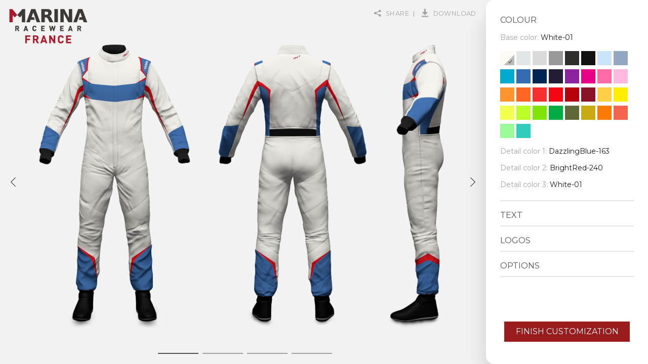

--- FILE ---
content_type: text/html; charset=UTF-8
request_url: https://marinaracewear.com/en/product/unic-plus-prats?dealer=marinaracewearfrance
body_size: 51558
content:
<!doctype html>
<html lang="en">
<head>
    <title>Unic Plus Prats -  Marina Racewear</title>
    <link rel="icon" type="image/x-icon" href="/images/favicon.svg">

    <meta charset="utf-8">
    <meta name="viewport" content="width=device-width, initial-scale=1">
        
    <!-- CSRF Token -->
    <meta name="csrf-token" content="npqpnnaY4a6i8GpMsVpdtM3JYpX5JLXrfYyCZkIt">

    <!-- Scripts -->
    <script src="/dist/customizer/js/customizer.js?id=4086c9b453b7fd87122d" defer></script>
    <script async src="https://www.google.com/recaptcha/api.js"></script>

    <!-- Fonts -->
    <link rel="dns-prefetch" href="//fonts.gstatic.com">

    <!-- Styles -->
    <link href="/dist/front/css/app.css?id=19e5ac07b483bfad6bd0" rel="stylesheet">
    <script src="https://code.jquery.com/jquery-3.6.0.min.js"></script>

    <script async src="https://www.googletagmanager.com/gtag/js?id=G-KTWE5XXVCZ"></script>
<script>
    window.dataLayer = window.dataLayer || [];

    function gtag() {
        window.dataLayer.push(arguments);
    }
    gtag('js', new Date());

    gtag('config', 'G-KTWE5XXVCZ');

    gtag('consent', 'default', {
        'ad_storage': 'granted',
        'ad_user_data': 'granted',
        'ad_personalization': 'granted',
        'analytics_storage': 'granted'
    });

    var tipoUsuario;
    gtag('set', {
        'user_type': tipoUsuario
    });
</script>

<!-- Google tag (gtag.js) -->
<script async src="https://www.googletagmanager.com/gtag/js?id=G-01X8FS4TB9"></script>
<script>
    window.dataLayer = window.dataLayer || [];

    function gtag() {
        dataLayer.push(arguments);
    }
    gtag('js', new Date());

    gtag('config', 'G-01X8FS4TB9');
</script>

<!-- Hotjar Tracking Code for https://marinaracewear.com -->
<script>
    (function(c, s, q, u, a, r, e) {
        c.hj = c.hj || function() {
            (c.hj.q = c.hj.q || []).push(arguments)
        };
        c._hjSettings = {
            hjid: a
        };
        r = s.getElementsByTagName('head')[0];
        e = s.createElement('script');
        e.async = true;
        e.src = q + c._hjSettings.hjid + u;
        r.appendChild(e);
    })(window, document, 'https://static.hj.contentsquare.net/c/csq-', '.js', 5359690);
</script>
</head>
<body>
    <div id="app">
        <main>
            
    <customizer :product-info='{"id":219,"slug":"unic-plus-prats","type":"male_suit","name":"Unic Plus Prats","price":979.34,"categoryId":"unic-plus","freeLogos":true,"defaultView":"v603","flags":{"ad":"https:\/\/marinaracewear.com\/storage\/flags\/ad.svg","ae":"https:\/\/marinaracewear.com\/storage\/flags\/ae.svg","af":"https:\/\/marinaracewear.com\/storage\/flags\/af.svg","ag":"https:\/\/marinaracewear.com\/storage\/flags\/ag.svg","ai":"https:\/\/marinaracewear.com\/storage\/flags\/ai.svg","al":"https:\/\/marinaracewear.com\/storage\/flags\/al.svg","am":"https:\/\/marinaracewear.com\/storage\/flags\/am.svg","ao":"https:\/\/marinaracewear.com\/storage\/flags\/ao.svg","aq":"https:\/\/marinaracewear.com\/storage\/flags\/aq.svg","ar":"https:\/\/marinaracewear.com\/storage\/flags\/ar.svg","as":"https:\/\/marinaracewear.com\/storage\/flags\/as.svg","at":"https:\/\/marinaracewear.com\/storage\/flags\/at.svg","au":"https:\/\/marinaracewear.com\/storage\/flags\/au.svg","aw":"https:\/\/marinaracewear.com\/storage\/flags\/aw.svg","ax":"https:\/\/marinaracewear.com\/storage\/flags\/ax.svg","az":"https:\/\/marinaracewear.com\/storage\/flags\/az.svg","ba":"https:\/\/marinaracewear.com\/storage\/flags\/ba.svg","bb":"https:\/\/marinaracewear.com\/storage\/flags\/bb.svg","bd":"https:\/\/marinaracewear.com\/storage\/flags\/bd.svg","be":"https:\/\/marinaracewear.com\/storage\/flags\/be.svg","bf":"https:\/\/marinaracewear.com\/storage\/flags\/bf.svg","bg":"https:\/\/marinaracewear.com\/storage\/flags\/bg.svg","bh":"https:\/\/marinaracewear.com\/storage\/flags\/bh.svg","bi":"https:\/\/marinaracewear.com\/storage\/flags\/bi.svg","bj":"https:\/\/marinaracewear.com\/storage\/flags\/bj.svg","bl":"https:\/\/marinaracewear.com\/storage\/flags\/bl.svg","bm":"https:\/\/marinaracewear.com\/storage\/flags\/bm.svg","bn":"https:\/\/marinaracewear.com\/storage\/flags\/bn.svg","bo":"https:\/\/marinaracewear.com\/storage\/flags\/bo.svg","bq":"https:\/\/marinaracewear.com\/storage\/flags\/bq.svg","br":"https:\/\/marinaracewear.com\/storage\/flags\/br.svg","bs":"https:\/\/marinaracewear.com\/storage\/flags\/bs.svg","bt":"https:\/\/marinaracewear.com\/storage\/flags\/bt.svg","bv":"https:\/\/marinaracewear.com\/storage\/flags\/bv.svg","bw":"https:\/\/marinaracewear.com\/storage\/flags\/bw.svg","by":"https:\/\/marinaracewear.com\/storage\/flags\/by.svg","bz":"https:\/\/marinaracewear.com\/storage\/flags\/bz.svg","ca":"https:\/\/marinaracewear.com\/storage\/flags\/ca.svg","cc":"https:\/\/marinaracewear.com\/storage\/flags\/cc.svg","cd":"https:\/\/marinaracewear.com\/storage\/flags\/cd.svg","cf":"https:\/\/marinaracewear.com\/storage\/flags\/cf.svg","cg":"https:\/\/marinaracewear.com\/storage\/flags\/cg.svg","ch":"https:\/\/marinaracewear.com\/storage\/flags\/ch.svg","ci":"https:\/\/marinaracewear.com\/storage\/flags\/ci.svg","ck":"https:\/\/marinaracewear.com\/storage\/flags\/ck.svg","cl":"https:\/\/marinaracewear.com\/storage\/flags\/cl.svg","cm":"https:\/\/marinaracewear.com\/storage\/flags\/cm.svg","cn":"https:\/\/marinaracewear.com\/storage\/flags\/cn.svg","co":"https:\/\/marinaracewear.com\/storage\/flags\/co.svg","cr":"https:\/\/marinaracewear.com\/storage\/flags\/cr.svg","cu":"https:\/\/marinaracewear.com\/storage\/flags\/cu.svg","cv":"https:\/\/marinaracewear.com\/storage\/flags\/cv.svg","cw":"https:\/\/marinaracewear.com\/storage\/flags\/cw.svg","cx":"https:\/\/marinaracewear.com\/storage\/flags\/cx.svg","cy":"https:\/\/marinaracewear.com\/storage\/flags\/cy.svg","cz":"https:\/\/marinaracewear.com\/storage\/flags\/cz.svg","de":"https:\/\/marinaracewear.com\/storage\/flags\/de.svg","dj":"https:\/\/marinaracewear.com\/storage\/flags\/dj.svg","dk":"https:\/\/marinaracewear.com\/storage\/flags\/dk.svg","dm":"https:\/\/marinaracewear.com\/storage\/flags\/dm.svg","do":"https:\/\/marinaracewear.com\/storage\/flags\/do.svg","dz":"https:\/\/marinaracewear.com\/storage\/flags\/dz.svg","ec":"https:\/\/marinaracewear.com\/storage\/flags\/ec.svg","ee":"https:\/\/marinaracewear.com\/storage\/flags\/ee.svg","eg":"https:\/\/marinaracewear.com\/storage\/flags\/eg.svg","eh":"https:\/\/marinaracewear.com\/storage\/flags\/eh.svg","er":"https:\/\/marinaracewear.com\/storage\/flags\/er.svg","es-ct":"https:\/\/marinaracewear.com\/storage\/flags\/es-ct.svg","es-ga":"https:\/\/marinaracewear.com\/storage\/flags\/es-ga.svg","es":"https:\/\/marinaracewear.com\/storage\/flags\/es.svg","et":"https:\/\/marinaracewear.com\/storage\/flags\/et.svg","eu":"https:\/\/marinaracewear.com\/storage\/flags\/eu.svg","fi":"https:\/\/marinaracewear.com\/storage\/flags\/fi.svg","fj":"https:\/\/marinaracewear.com\/storage\/flags\/fj.svg","fk":"https:\/\/marinaracewear.com\/storage\/flags\/fk.svg","fm":"https:\/\/marinaracewear.com\/storage\/flags\/fm.svg","fo":"https:\/\/marinaracewear.com\/storage\/flags\/fo.svg","fr":"https:\/\/marinaracewear.com\/storage\/flags\/fr.svg","ga":"https:\/\/marinaracewear.com\/storage\/flags\/ga.svg","gb-eng":"https:\/\/marinaracewear.com\/storage\/flags\/gb-eng.svg","gb-nir":"https:\/\/marinaracewear.com\/storage\/flags\/gb-nir.svg","gb-sct":"https:\/\/marinaracewear.com\/storage\/flags\/gb-sct.svg","gb-wls":"https:\/\/marinaracewear.com\/storage\/flags\/gb-wls.svg","gb":"https:\/\/marinaracewear.com\/storage\/flags\/gb.svg","gd":"https:\/\/marinaracewear.com\/storage\/flags\/gd.svg","ge":"https:\/\/marinaracewear.com\/storage\/flags\/ge.svg","gf":"https:\/\/marinaracewear.com\/storage\/flags\/gf.svg","gg":"https:\/\/marinaracewear.com\/storage\/flags\/gg.svg","gh":"https:\/\/marinaracewear.com\/storage\/flags\/gh.svg","gi":"https:\/\/marinaracewear.com\/storage\/flags\/gi.svg","gl":"https:\/\/marinaracewear.com\/storage\/flags\/gl.svg","gm":"https:\/\/marinaracewear.com\/storage\/flags\/gm.svg","gn":"https:\/\/marinaracewear.com\/storage\/flags\/gn.svg","gp":"https:\/\/marinaracewear.com\/storage\/flags\/gp.svg","gq":"https:\/\/marinaracewear.com\/storage\/flags\/gq.svg","gr":"https:\/\/marinaracewear.com\/storage\/flags\/gr.svg","gs":"https:\/\/marinaracewear.com\/storage\/flags\/gs.svg","gt":"https:\/\/marinaracewear.com\/storage\/flags\/gt.svg","gu":"https:\/\/marinaracewear.com\/storage\/flags\/gu.svg","gw":"https:\/\/marinaracewear.com\/storage\/flags\/gw.svg","gy":"https:\/\/marinaracewear.com\/storage\/flags\/gy.svg","hk":"https:\/\/marinaracewear.com\/storage\/flags\/hk.svg","hm":"https:\/\/marinaracewear.com\/storage\/flags\/hm.svg","hn":"https:\/\/marinaracewear.com\/storage\/flags\/hn.svg","hr":"https:\/\/marinaracewear.com\/storage\/flags\/hr.svg","ht":"https:\/\/marinaracewear.com\/storage\/flags\/ht.svg","hu":"https:\/\/marinaracewear.com\/storage\/flags\/hu.svg","id":"https:\/\/marinaracewear.com\/storage\/flags\/id.svg","ie":"https:\/\/marinaracewear.com\/storage\/flags\/ie.svg","il":"https:\/\/marinaracewear.com\/storage\/flags\/il.svg","im":"https:\/\/marinaracewear.com\/storage\/flags\/im.svg","in":"https:\/\/marinaracewear.com\/storage\/flags\/in.svg","io":"https:\/\/marinaracewear.com\/storage\/flags\/io.svg","iq":"https:\/\/marinaracewear.com\/storage\/flags\/iq.svg","ir":"https:\/\/marinaracewear.com\/storage\/flags\/ir.svg","is":"https:\/\/marinaracewear.com\/storage\/flags\/is.svg","it":"https:\/\/marinaracewear.com\/storage\/flags\/it.svg","je":"https:\/\/marinaracewear.com\/storage\/flags\/je.svg","jm":"https:\/\/marinaracewear.com\/storage\/flags\/jm.svg","jo":"https:\/\/marinaracewear.com\/storage\/flags\/jo.svg","jp":"https:\/\/marinaracewear.com\/storage\/flags\/jp.svg","ke":"https:\/\/marinaracewear.com\/storage\/flags\/ke.svg","kg":"https:\/\/marinaracewear.com\/storage\/flags\/kg.svg","kh":"https:\/\/marinaracewear.com\/storage\/flags\/kh.svg","ki":"https:\/\/marinaracewear.com\/storage\/flags\/ki.svg","km":"https:\/\/marinaracewear.com\/storage\/flags\/km.svg","kn":"https:\/\/marinaracewear.com\/storage\/flags\/kn.svg","kp":"https:\/\/marinaracewear.com\/storage\/flags\/kp.svg","kr":"https:\/\/marinaracewear.com\/storage\/flags\/kr.svg","kw":"https:\/\/marinaracewear.com\/storage\/flags\/kw.svg","ky":"https:\/\/marinaracewear.com\/storage\/flags\/ky.svg","kz":"https:\/\/marinaracewear.com\/storage\/flags\/kz.svg","la":"https:\/\/marinaracewear.com\/storage\/flags\/la.svg","lb":"https:\/\/marinaracewear.com\/storage\/flags\/lb.svg","lc":"https:\/\/marinaracewear.com\/storage\/flags\/lc.svg","li":"https:\/\/marinaracewear.com\/storage\/flags\/li.svg","lk":"https:\/\/marinaracewear.com\/storage\/flags\/lk.svg","lr":"https:\/\/marinaracewear.com\/storage\/flags\/lr.svg","ls":"https:\/\/marinaracewear.com\/storage\/flags\/ls.svg","lt":"https:\/\/marinaracewear.com\/storage\/flags\/lt.svg","lu":"https:\/\/marinaracewear.com\/storage\/flags\/lu.svg","lv":"https:\/\/marinaracewear.com\/storage\/flags\/lv.svg","ly":"https:\/\/marinaracewear.com\/storage\/flags\/ly.svg","ma":"https:\/\/marinaracewear.com\/storage\/flags\/ma.svg","mc":"https:\/\/marinaracewear.com\/storage\/flags\/mc.svg","md":"https:\/\/marinaracewear.com\/storage\/flags\/md.svg","me":"https:\/\/marinaracewear.com\/storage\/flags\/me.svg","mf":"https:\/\/marinaracewear.com\/storage\/flags\/mf.svg","mg":"https:\/\/marinaracewear.com\/storage\/flags\/mg.svg","mh":"https:\/\/marinaracewear.com\/storage\/flags\/mh.svg","mk":"https:\/\/marinaracewear.com\/storage\/flags\/mk.svg","ml":"https:\/\/marinaracewear.com\/storage\/flags\/ml.svg","mm":"https:\/\/marinaracewear.com\/storage\/flags\/mm.svg","mn":"https:\/\/marinaracewear.com\/storage\/flags\/mn.svg","mo":"https:\/\/marinaracewear.com\/storage\/flags\/mo.svg","mp":"https:\/\/marinaracewear.com\/storage\/flags\/mp.svg","mq":"https:\/\/marinaracewear.com\/storage\/flags\/mq.svg","mr":"https:\/\/marinaracewear.com\/storage\/flags\/mr.svg","ms":"https:\/\/marinaracewear.com\/storage\/flags\/ms.svg","mt":"https:\/\/marinaracewear.com\/storage\/flags\/mt.svg","mu":"https:\/\/marinaracewear.com\/storage\/flags\/mu.svg","mv":"https:\/\/marinaracewear.com\/storage\/flags\/mv.svg","mw":"https:\/\/marinaracewear.com\/storage\/flags\/mw.svg","mx":"https:\/\/marinaracewear.com\/storage\/flags\/mx.svg","my":"https:\/\/marinaracewear.com\/storage\/flags\/my.svg","mz":"https:\/\/marinaracewear.com\/storage\/flags\/mz.svg","na":"https:\/\/marinaracewear.com\/storage\/flags\/na.svg","nc":"https:\/\/marinaracewear.com\/storage\/flags\/nc.svg","ne":"https:\/\/marinaracewear.com\/storage\/flags\/ne.svg","nf":"https:\/\/marinaracewear.com\/storage\/flags\/nf.svg","ng":"https:\/\/marinaracewear.com\/storage\/flags\/ng.svg","ni":"https:\/\/marinaracewear.com\/storage\/flags\/ni.svg","nl":"https:\/\/marinaracewear.com\/storage\/flags\/nl.svg","no":"https:\/\/marinaracewear.com\/storage\/flags\/no.svg","np":"https:\/\/marinaracewear.com\/storage\/flags\/np.svg","nr":"https:\/\/marinaracewear.com\/storage\/flags\/nr.svg","nu":"https:\/\/marinaracewear.com\/storage\/flags\/nu.svg","nz":"https:\/\/marinaracewear.com\/storage\/flags\/nz.svg","om":"https:\/\/marinaracewear.com\/storage\/flags\/om.svg","pa":"https:\/\/marinaracewear.com\/storage\/flags\/pa.svg","pe":"https:\/\/marinaracewear.com\/storage\/flags\/pe.svg","pf":"https:\/\/marinaracewear.com\/storage\/flags\/pf.svg","pg":"https:\/\/marinaracewear.com\/storage\/flags\/pg.svg","ph":"https:\/\/marinaracewear.com\/storage\/flags\/ph.svg","pk":"https:\/\/marinaracewear.com\/storage\/flags\/pk.svg","pl":"https:\/\/marinaracewear.com\/storage\/flags\/pl.svg","pm":"https:\/\/marinaracewear.com\/storage\/flags\/pm.svg","pn":"https:\/\/marinaracewear.com\/storage\/flags\/pn.svg","pr":"https:\/\/marinaracewear.com\/storage\/flags\/pr.svg","ps":"https:\/\/marinaracewear.com\/storage\/flags\/ps.svg","pt":"https:\/\/marinaracewear.com\/storage\/flags\/pt.svg","pw":"https:\/\/marinaracewear.com\/storage\/flags\/pw.svg","py":"https:\/\/marinaracewear.com\/storage\/flags\/py.svg","qa":"https:\/\/marinaracewear.com\/storage\/flags\/qa.svg","re":"https:\/\/marinaracewear.com\/storage\/flags\/re.svg","ro":"https:\/\/marinaracewear.com\/storage\/flags\/ro.svg","rs":"https:\/\/marinaracewear.com\/storage\/flags\/rs.svg","ru":"https:\/\/marinaracewear.com\/storage\/flags\/ru.svg","rw":"https:\/\/marinaracewear.com\/storage\/flags\/rw.svg","sa":"https:\/\/marinaracewear.com\/storage\/flags\/sa.svg","sb":"https:\/\/marinaracewear.com\/storage\/flags\/sb.svg","sc":"https:\/\/marinaracewear.com\/storage\/flags\/sc.svg","sd":"https:\/\/marinaracewear.com\/storage\/flags\/sd.svg","se":"https:\/\/marinaracewear.com\/storage\/flags\/se.svg","sg":"https:\/\/marinaracewear.com\/storage\/flags\/sg.svg","sh":"https:\/\/marinaracewear.com\/storage\/flags\/sh.svg","si":"https:\/\/marinaracewear.com\/storage\/flags\/si.svg","sj":"https:\/\/marinaracewear.com\/storage\/flags\/sj.svg","sk":"https:\/\/marinaracewear.com\/storage\/flags\/sk.svg","sl":"https:\/\/marinaracewear.com\/storage\/flags\/sl.svg","sm":"https:\/\/marinaracewear.com\/storage\/flags\/sm.svg","sn":"https:\/\/marinaracewear.com\/storage\/flags\/sn.svg","so":"https:\/\/marinaracewear.com\/storage\/flags\/so.svg","sr":"https:\/\/marinaracewear.com\/storage\/flags\/sr.svg","ss":"https:\/\/marinaracewear.com\/storage\/flags\/ss.svg","st":"https:\/\/marinaracewear.com\/storage\/flags\/st.svg","sv":"https:\/\/marinaracewear.com\/storage\/flags\/sv.svg","sx":"https:\/\/marinaracewear.com\/storage\/flags\/sx.svg","sy":"https:\/\/marinaracewear.com\/storage\/flags\/sy.svg","sz":"https:\/\/marinaracewear.com\/storage\/flags\/sz.svg","tc":"https:\/\/marinaracewear.com\/storage\/flags\/tc.svg","td":"https:\/\/marinaracewear.com\/storage\/flags\/td.svg","tf":"https:\/\/marinaracewear.com\/storage\/flags\/tf.svg","tg":"https:\/\/marinaracewear.com\/storage\/flags\/tg.svg","th":"https:\/\/marinaracewear.com\/storage\/flags\/th.svg","tj":"https:\/\/marinaracewear.com\/storage\/flags\/tj.svg","tk":"https:\/\/marinaracewear.com\/storage\/flags\/tk.svg","tl":"https:\/\/marinaracewear.com\/storage\/flags\/tl.svg","tm":"https:\/\/marinaracewear.com\/storage\/flags\/tm.svg","tn":"https:\/\/marinaracewear.com\/storage\/flags\/tn.svg","to":"https:\/\/marinaracewear.com\/storage\/flags\/to.svg","tr":"https:\/\/marinaracewear.com\/storage\/flags\/tr.svg","tt":"https:\/\/marinaracewear.com\/storage\/flags\/tt.svg","tv":"https:\/\/marinaracewear.com\/storage\/flags\/tv.svg","tw":"https:\/\/marinaracewear.com\/storage\/flags\/tw.svg","tz":"https:\/\/marinaracewear.com\/storage\/flags\/tz.svg","ua":"https:\/\/marinaracewear.com\/storage\/flags\/ua.svg","ug":"https:\/\/marinaracewear.com\/storage\/flags\/ug.svg","um":"https:\/\/marinaracewear.com\/storage\/flags\/um.svg","un":"https:\/\/marinaracewear.com\/storage\/flags\/un.svg","us":"https:\/\/marinaracewear.com\/storage\/flags\/us.svg","uy":"https:\/\/marinaracewear.com\/storage\/flags\/uy.svg","uz":"https:\/\/marinaracewear.com\/storage\/flags\/uz.svg","va":"https:\/\/marinaracewear.com\/storage\/flags\/va.svg","vc":"https:\/\/marinaracewear.com\/storage\/flags\/vc.svg","ve":"https:\/\/marinaracewear.com\/storage\/flags\/ve.svg","vg":"https:\/\/marinaracewear.com\/storage\/flags\/vg.svg","vi":"https:\/\/marinaracewear.com\/storage\/flags\/vi.svg","vn":"https:\/\/marinaracewear.com\/storage\/flags\/vn.svg","vu":"https:\/\/marinaracewear.com\/storage\/flags\/vu.svg","wf":"https:\/\/marinaracewear.com\/storage\/flags\/wf.svg","ws":"https:\/\/marinaracewear.com\/storage\/flags\/ws.svg","xk":"https:\/\/marinaracewear.com\/storage\/flags\/xk.svg","ye":"https:\/\/marinaracewear.com\/storage\/flags\/ye.svg","yt":"https:\/\/marinaracewear.com\/storage\/flags\/yt.svg","za":"https:\/\/marinaracewear.com\/storage\/flags\/za.svg","zm":"https:\/\/marinaracewear.com\/storage\/flags\/zm.svg","zw":"https:\/\/marinaracewear.com\/storage\/flags\/zw.svg"},"draggableOptions":{"logos":{"name":"Logos \u0026 Flags","price":0},"texts":{"name":"Texts","price":0}},"reservedOptions":{"express-manufacturing":{"name":"Express manufacturing","price":298.9305},"adapted-to-you":{"name":"Custom size service","price":219.978},"fast-service":{"name":"Fast service","price":242}},"options":{"copilot-pocket":{"name":"Codriver pocket","price":42.35},"belt":{"name":"Belt","price":0},"nascar-legs-boot-cut":{"name":"Nascar legs \/ Boot Cut","price":48.4},"arm-restraint":{"name":"Arm Restraint","price":24.9986},"trousers-pockets":{"name":"Side Pockets","price":30.25},"radio-hole":{"name":"Radio hole","price":48.4},"cooling-hole":{"name":"Cooling hole","price":30.25},"in-ears-cable-hole":{"name":"In ears cable hole","price":0},"crotch-strech-panel":{"name":"Crotch strech panel","price":48.4}},"views":{"v603":{"name":"General","image":"\/storage\/media\/views\/8\/5\/9\/9\/3\/85993\/3-Vistas-Mides-sabates-y-logo-correctes.png","thumb":"\/storage\/media\/views\/8\/5\/9\/9\/3\/85993\/conversions\/3-Vistas-Mides-sabates-y-logo-correctes-thumb.jpg","zones":{"z492":{"path":"M1092.5,364.8c-0.6-2.1,0.4-8.8-3.1-17.2c-0.9-3.3-1.4-6.6-1.6-10c0-0.4-0.1-0.8-0.2-1.2\r\n\tc-0.8-2.6-1.4-5.4-1.7-8.1l-2.4-13.9c-0.9-5.1-2.4-10-4.7-14.6c-1.6-3.3-4.1-12.6-7.4-21.1c-0.5-1.4-2-2.7-2.4-3.9s0-3-0.5-4\r\n\tc-3.9-6.9-3.9-9.2-4.2-10.7c-0.1-0.4-0.2-0.8-0.3-1.2c-1.1-2.1-2.3-4.1-3.6-6c-1.7-2.2-3.2-4.6-4.3-7.2c-1.5-3.1-2.9-6.4-4-9.7\r\n\tc-0.8-2.4-2.6-2.7-3.6-5.1c-0.7-1.8-0.4-4.4-1-5.9c-0.3-0.7-2.6-4.9-2.9-5.5c-3.1-5.8-4.3-9-7.2-15.2c-4.7-9.5-8.2-16.6-9.6-19.2\r\n\tc-0.4-0.8-1.7-4.8-3.6-9.2c-2.3-5.3-5-10.4-8.2-15.2c0,0-5.1-10.6-5.3-12c-1.9-4.5-4.5-8.9-6.8-13.2c-5.3-9.8-13.7-23.2-21.3-31.5\r\n\tc-0.5-0.7-2.1-1.1-2.3-1.4c-0.2-0.1-0.3-0.2-0.3-0.4c0-0.1,0-0.2,0-0.3c0.2-1.3,0.5-3.8-0.2-5.5c-0.3-0.8-0.9-1.4-1.8-1.7\r\n\tc-0.8-0.2-5.8-2.5-10.7-4.2c-3.4-1.2-6.7-2.3-8.2-2.8c-1-0.4-2-0.6-3-0.7c-1.6,0-1.8,0.5-2.4,0.5c-0.6,0-5.9-2.3-12.8-4.9\r\n\tc-3.5-1.3-7.5-2.7-11.3-4.3c-4.7-1.9-9.2-4.2-13.5-6.9c-1.9-1.2-3.3-1.7-4.3-2.3c-0.7-0.5-1.3-1-1.8-1.6c-0.9-1.2-6.2-12-9.4-19.3\r\n\tl-0.6-2c-0.4-1-1.4-2.9-5.6-5.1c-3.6-1.7-7.4-2.7-11.4-3c-14-1.1-28.1-1.1-42.2-0.2c-3.4,0.2-7.5,0.3-11.2,0.8\r\n\tc-2.8,0.7-5.5,1.8-7.9,3.4c-2.6,1.6-4.3,4.5-5.4,6.5c0,0-4.3,10.3-5.2,11.9c-1.2,2.3-3.5,6.8-4.2,7.4c-1.6,2-3.7,3.5-6,4.6\r\n\tc-2.1,0.8-4.6,2.7-10,5c-5.2,2.3-11.2,4.7-16.9,6.7c-8,2.9-7.9,4.1-10.4,4c-2.1-0.3-4.2,0-6.2,0.7c-2.2,0.8-12,3.5-16.9,5.7\r\n\tc-1.1,0.5-2,1.1-2.9,1.9c0,0-0.8,0.6-0.9,2.6c-0.1,0.9-0.1,2,0.2,3.5c-0.1,0.3-0.2,0.5-0.5,0.7c-0.8,0.3-1.6,0.7-2.4,1.1\r\n\tc-0.4,0.4-0.7,1.5-1.2,2.2c0,0-10.6,11.2-21.8,33.5c-2.7,5.3-6.4,13.8-8.2,17.6c-0.4,0.8-0.8,1.5-1.3,2.3\r\n\tc-4.1,7.1-7.7,14.5-10.7,22.1c-3.8,10.3-7.4,13.9-8.5,17s-5,11.6-5,11.6s-3.5,10.2-4.7,12.4c-1.7,3.2-2.9,6.6-3.5,10.2\r\n\tc-0.4,1.2-2.2,2.7-4,6c-1.1,2.1-2.5,4.9-4,8.4c-0.9,2.1-2.4,5.8-3.1,7.1c-0.4,0.9-3,1.6-5.1,7.6c-0.6,2-1.8,4.2-2.6,6.9\r\n\tc-0.6,2.1-1.8,5.9-2,7.1c-0.4,2.1-1,4.1-1.8,6.1c-2.4,6.1-6,15-6.6,16.3c-1.8,3.8-3.3,7.8-4.7,11.8c-0.9,3.5-1.5,7.1-2,10.7\r\n\tc0,0-2.9,18.1-3.3,19.2c-0.3,0.9-3.8,16-3.8,16c-0.4,1.8-0.8,7-1.2,9.9c0,1.8-2,8.4-2.3,11.5c0,0.5-0.1,1-0.2,1.5\r\n\tc-0.3,1.7-0.5,8.8,3.4,12.2c0,0,3.6,6.5,15.9,8.5c0,0,6.4,1.5,16.5,0c0,0,10.5-2.7,11.2-5.4c1.4-5.2,3.2-14.1,4.3-16.3\r\n\tc1.8-4.9,0.4-3.6,4.6-12.6c1-2.2,2.3-4.6,3.9-7.5c7.2-14.8,8.5-20.3,8.5-20.3s4.6-16.5,9.3-24.4c3.8-7,4.6-11.8,4.6-11.8\r\n\tc0.3-1.3,2.4-4.7,4.5-8.6c1.3-2.4,2.3-5.1,3.5-7.5c1.6-4.2,3.4-8.2,5.4-12.2c0.6-0.9,2.7-8.8,12.3-18.3c2-2.7,3.6-5.7,4.5-8.9\r\n\tc0.8-1.7,1.7-5.8,3.3-9.1c3-4.9,5.5-10.1,7.5-15.5c0,0,1.1-5.4,8.5-8.7c0.8-0.3,1-0.9,1.5-1.5s1.1-1.7,1.4-2\r\n\tc0.7-0.8,1.3-0.5,1.7,0.1c0.4,0.7,0.7,1.5,0.8,2.3c0.4,1.3,1,2.5,1.6,3.7c1,2,1.6,4.2,1.9,6.4c0,0,1.5,4.4,2.2,5.3\r\n\tc1,1.9,0.1,3.6,1.4,9.2c0.7,1.9,0.6,15.5,2.3,20.3c0.7,1.4-0.1,13.3,1.5,23.2c0.7,4.5,1.2,14.3,1.3,24.5c0,12.2-0.5,24.9-1.7,29.7\r\n\tc-0.4,1.7-0.7,5.3-0.9,7.8c-0.8,7.4-2.4,14.7-4.7,21.7c-0.8,3-1.4,6.1-1.8,9.2c-1.3,6.5-2.2,13-2.8,19.5c-0.6,7.6-0.9,11.5-1.2,13.1\r\n\tc-0.5,2-1.1,5.2-2.6,13c-1.1,5.5-2.5,12.2-3,16.3c-1.3,10.2-2,28.2-2.5,40.9c-0.7,18.2-2.3,48.9-3.3,58.7s-2.1,46.8-1.6,61.7\r\n\ts1.6,19.2,1.4,27.3s-2.3,29.9-3.3,37.9s-3,12.2-2.8,16.4s-0.5,9.6-2.1,16.1s1.6,13.8,1.6,13.8s-0.2,19.6-1.4,29.7s-0.7,7.5-0.7,13.1\r\n\ts1.2,20.8,0.2,25s-1.4,5.6-1.9,20.1s-1.6,26-0.9,29.7s7.7,15.4,11.2,17.1s14,6.3,22.2,7s19.2-0.2,22.2-1.4s15-21.5,16.8-26.4\r\n\ts2.8-17.1,2.8-22s-1.2-17.3-0.2-18.9c1.1-1.6,1.6-3.5,1.4-5.4c0-3-0.2-10.3,0.5-14.7s2.1-7.7,0.9-12.6s-0.7-35.3-0.2-41.8\r\n\ts3-10.3,3-13.3s0.7-12.9,1.4-17.8s2.8-8,3-10.5s1.2-20.8,3.5-39.3s5.4-32.3,11.9-54.2s6.3-21.7,8.4-40s7.5-41.8,8.2-53.1\r\n\tc0.7-11.2,5.4-19.2,7-19.2s1.9,4.7,2.8,11.7c0.9,7,2.3,33.2,4.2,42.3c1.9,9.1,5.1,9.1,6.1,14.7s0.2,14.5,8.9,38.8s8,25.7,10.8,48.2\r\n\ts5.6,25,6.8,27.6s1.6,31.3,1.6,31.3s4.2,15.4,4.9,20.6s4.9,72.7,4,92.6c0,0,7.7,12.6,8.2,19.9S918,829,918,829s4.9,15.4,11.2,17.3\r\n\ts25.7,3.5,32.5,1.4s11.7-4.9,15.4-6.3s8.4-15,8.2-19.9s-1.9-32.3-3-43.7s0-27.6-1.2-40.2s0-36.7-0.7-46.5s-0.9-25.5-4.2-36.2\r\n\ts-2.6-15-3.5-25.3s0.5-58,0.5-69s-3.7-54.2-4.2-64.8c-0.5-10.5-2.9-50.5-4.2-62.6c-0.3-3-1.6-8.3-2.6-15.2\r\n\tc-0.5-3.7-1.4-7.2-1.9-10.3c-0.8-5-1.2-9-1.3-9.8c-0.8-4.1-1.2-16.2-3.4-21.8c-0.3-1.1-0.9-4.5-1.9-9.1c-0.9-4.3-2-9.5-2.8-14.9\r\n\tc-0.9-5.9-1.7-11.8-2.3-16.3s-0.8-7.4-1-8.5s-0.9-6.9-1.2-18.3c-0.1-3.9-0.1-8.4,0.1-13.2c0.1-1.4,0.5-6.7,1.2-7.7\r\n\tc0.7-1.5-0.3-8.1-0.3-8.1c-0.1-0.9-0.5-8.4,0.5-11.7s0.1-10,2.2-16.1c0.5-3,0.9-6.1,1-9.2c0.1-2.3,0-4.7,0.2-7.1\r\n\tc0.2-1.4,0.8-3.2,1-4.9c0.3-1.9,0.2-4,0.3-4.6c0.5-1.2,1-2.5,1.6-3.6c0.6-1.4,1-2.9,1.2-4.3c0.3-1.4,0.7-2.7,1.2-4\r\n\tc0.4-1,0.9-1.8,1.5-2.7c0.4-0.5,0-2.9,0.8-3.4c0.1,0,0.1-0.1,0.1-0.2l0.1,0.1c0.6,0.2,2.2,2.3,7.5,4.3c5.3,2,6.9,14.7,7,15.5\r\n\tc0.7,2.1,1.6,4.1,2.6,6.1c1.1,2.4,2.3,4.7,3.6,7c3,5.5,6.5,10.7,10.5,15.6c3.6,4.3,6.7,8.9,9.2,13.9c3.4,6.7,6.8,13.9,9.2,20\r\n\tc1.7,4.6,3.7,9.1,6,13.5c0,0,1.3,2.3,3.5,5.9c1.4,2.2,3.2,4.8,5,8.1c3.2,5.4,6,11.1,8.4,16.8c1,2.3,2,4.7,2.8,7.1\r\n\tc0,0,1.2,4.7,2.4,10.1c0.7,3,1.3,6.2,2.1,9c0.3,1.6,3,8.5,4.8,14.5c1.2,3.5,1.6,4.4,3.4,9c1.1,2,1.9,4.2,2.2,6.5\r\n\tc0.1,0.8,0.3,2,1,2.4c1,1.3,1.1,3.5,4.9,4.7c2.5,0.9,5.2,1.2,7.8,1.1c0,0,13.1,1.3,16.7-1.1c0.9,0.7,5.5-1.7,8.9-4.6\r\n\tc2.5-1.9,4.5-4.4,6-7.1c0.6-2.6,0.9-5.3,0.9-8.1C1095.5,378.8,1093.3,367.8,1092.5,364.8z M934.8,328c0,0-50.5,2.5-73.7,2.6\r\n\tc-23.2,0-77.6-1.9-77.6-1.9l0.5-18.8c0,0,51.4-2,76.2-2.6s74.5,3.1,74.5,3.1V328zM1349.5,137.7c-0.6-3.3-2.5-10-3.9-15c-1.2-4.2-2.6-8.4-4.3-12.5c-1.7-3.6-4.7-9.7-6.5-13.1\r\n\tc-9.2-16.8-16.1-25.3-17.1-27.5c-1.3-2.6-2.2-5.4-2.6-8.3l-2.2-19.4c-0.2-0.8,0.2-2.6-1.1-3.6c-2.4-0.7-2.4-0.3-6-0.1\r\n\tc-3.4,0.4-11.3,4.5-11.3,4.5s-5.8,3.6-8.8,5c-3,1.7-6.8,3.5-9.6,5.5c-5,3.6-17.9,10.4-29.9,17.8c-1.2,0.7-2.2,1.7-3,2.8\r\n\tc-1.2,1.7-1,6.4-1,8.4V91c0,1.1,0.1,2.2,0.4,3.2c0.3,1.1,1.1,1.1,1.4,1.7c0.7,2.4-1.2,3.4-4.6,8.5c-2.2,3.4-3.5,9.2-6.3,14.6\r\n\tc-7.3,13.8-15.7,31.8-19.3,46.3c-0.9,4-1.6,8.1-2,12.2c0.1,0.9-0.9,7.3-1,9.3c-0.3,4.6-0.1,11.6-0.2,21.8\r\n\tc-0.1,8.4,1.1,19.6,1.1,33.2c0,8.8-1.2,20.1-1,31.5c0-0.4,0.1-0.8,0.2-1.2c7.5-5.1,16.7-4.8,24.6-0.2c3.3,2,7.3,6.2,13.1,11.1\r\n\tc7.3,7.8,7,12.2,6.3,15.1c-0.4,1.6-2.3,4.5-4.6,7.3c-3.2,3.8-7.7,6.2-12.6,6.8c-2.7,0.4-5.3,0.4-8,0c-1.5,0.7-2.9,1.7-3.9,3\r\n\tc-1.8,2.1-3.3,5.7-6.5,8.4c-4.7,2.8-10.2,1.3-10.2,1.3c0.9,2,0.3,7.8,0.1,19.6c0,2.3,1,5,0.7,8.5c-0.1,1.6-0.3,12-0.3,14.9\r\n\tc0.1,4.8,0,9.8,0.5,14.7c0.3,4.5,1.3,11.5,1.5,13.4c0.4,2.4,1.2,10.7,2.1,15.7c0.7,3.4,1.2,6.8,1.5,10.3c0.3,2.6,0.8,5.6,1,8.9\r\n\tc0.8,11.9,1.1,24.8,0,33.2c-0.6,6.3-0.6,12.7,0.1,19c0.2,1.7-0.6,3.7-0.6,5.3c0.2,5.7,1.8,9.3,2.5,15.6c1.2,9.8,5.2,31.7,6.1,35.2\r\n\tc0.7,3.7,1.1,7.5,1.2,11.3c0.2,3.4,0.9,7.3,1.2,11.3c0.8,10.5,3,23.4,3.9,26.3c0,0,1.8,6.1,3.4,14c0.6,3,1.5,6.3,2,9.7\r\n\tc0.3,1.4,0.8,3,1,4.5c0.4,5.5,0.7,4.6,0.2,7.8c-0.2,2.5-1.4,8.8-0.6,11.1c0.8,2,2.2,5.5,2.8,7.6c0.2,1.3,2,4.6,2.1,5.8\r\n\tc0.6,2.3,1.6,5.4,1.6,7c0.5,4,2,7,2.8,10.5c0.7,2.6,0.9,9.7,1.6,13.3c1.1,5.3,4.3,18,4.7,20.1c-0.5,7.6-0.7,15.3-0.4,22.9\r\n\tc-0.9,3-1.3,6.1-1.3,9.2c0,3.7,2.7,3.9,2.8,6.1c0.2,2.9-1,8.5-1,13c-0.1,2.8-0.5,6.7-0.3,9.6c0.2,3,0.6,5.9,1.3,8.8\r\n\tc0.7,2.3,1.2,4.7,1.5,7.1c0.1,1.3,1.2,2.7,0.9,4c1.7,4.7,2.3,7.7,3.5,9.6c0.7,1.1-0.4,4.8,0,6c0.4,1.7-0.7,5.1-0.9,6.3\r\n\tc-0.3,3.2-1.1,7.3-1.5,11.4c-0.5,4.5-0.7,13.5-0.9,17.2c0.2,2.3-0.7,2.6,7.9,7.7c1.1,1.3,22.1,8.2,35.1,4.6c4.7-1,11-4.1,15.8-4.1\r\n\tc3.1-0.8,7.2-4.7,9.3-7.2c1.8-2,0.3,0.2,0.9-2.5c0.6-5.4,0.9-10.9,0.9-16.3c-0.1-4.8-2.1-16.6-2.5-18.5c-0.9-3.2,0.6-6.5,0.6-9.9\r\n\ts1.1-8.3,1.9-13.3c0.7-4.3,0.1-8.5,1.4-14c0.8-3.2,1.2-10.9,1.6-17.1c-0.3-12.7-0.1-21.1-0.7-31.7c-0.6-9.8-1.9-19.3-5.6-28.3\r\n\tc-0.8-2.1-1.4-4.4-1.6-6.6c-0.3-4.8,0.5-8.8-0.8-13.4c-1.6-5.3-0.7-13.7-1-16.9c-0.1-1.6,1.3,1.5,0.6-10.5c0-0.9-2-10.5-2.1-11.6\r\n\tc-0.4-2-0.6-3.9-0.7-5.9c-0.2-4.4-0.1-8.8,0.3-13.2c0.5-6.4,0.7-14.3,1.4-22c0.4-4.5,0.3-9.2,0.8-13.2c1.4-7.2,2.3-14.4,2.6-21.7\r\n\tc0.3-4.3,0.2-8.7-0.1-13c0,0-0.2-7.3,0.3-17.5c0.4-8.4,0.5-18.3,1.6-27.2c0.8-6.6,1.1-11.9,1.3-16.5c0.1-1.2-0.1-5.1,0-11\r\n\tc0.1-3.3-1.2-7.8-0.6-12c0.9-6,5.1-12.6,9-18.9c2.2-3.9,4.1-7.9,5.8-12.1c1.1-2.4,1.4-7.8,2.1-18.1c0-5.9-0.4-11.9-1.2-17.7\r\n\tc-1.1-6.4-2.7-13.6-4.8-21.5c-1.3-5.1-2.4-10.8-3.8-16.4c-0.1-0.5-0.2-1-0.3-1.4c-0.4-2.4-1.6-10.5-1.9-14.1c-0.2-2,0.3-5.7,0.2-8\r\n\tc-0.3-1.8-8,1.9-37.4,2c0.3-3.9,0-13.7,0.5-14.9s28.9-5.4,35.7-7c0.7-0.2,1.3-0.7,1.4-1.4c0.2-1.1,0.8-2.5,0.9-3.3\r\n\tc0-2.5,1.6-7,1.9-9.9c0.2-0.7,1.8-14.2,2.7-24c1-8.3,2.4-20,4-29.6c1.6-9.3,2.7-16.9,2.8-17.4c0.7-3.3,1.5-8,2-12s1.7-8.3,2.6-13.9\r\n\tc0.6-3.6,1.9-7.3,2.5-12.7c0.3-3.1,0.5-7.5,0.9-11.1C1351,155.6,1350.9,146.5,1349.5,137.7zM526,363c-0.3-0.9-0.7-3-1.1-4.9c-0.5-2.7-1.2-5.4-2-8c-0.5-2.1-1.4-4.3-2.1-6.6c-0.6-2.1-1.3-4.3-1.9-6.4\r\n\tl-2.5-10.3c-2.6-12.2-5.6-22.6-9.6-31.6c-0.9-2.4-1.9-4.6-2.9-7c-10.1-22.9-12-30.9-12-30.9c-1.1-3.5-3.2-6.7-6-9.1\r\n\tc-0.6-0.4-1.2-0.9-1.6-1.4c-0.9-1.5-1.7-3.1-2.5-4.8c-0.6-1.8-3.8-8.8-4.3-10c-0.2-0.4-2.7-3.2-6.2-8.3l-0.1-0.1\r\n\tc-0.4-0.5-1.2-5.1-4.7-14.3c-1.5-5.5-3.6-10.8-6.3-15.8c0,0-2.9-5.4-5.7-10.5c-1-1.9-2-3.8-2.8-5.7c-1.3-2.9-0.4-1.1-0.5-1.3\r\n\tc-0.3-1.3-2.5-5.5-5.2-10.7c0,0-6.5-13.1-7.7-16.1c-2.5-6.5-5.4-12.8-8.7-18.9c-2.4-4.3-5.1-8.8-7.9-13.2\r\n\tc-3.3-5.6-7.3-10.7-11.8-15.3c-0.6-0.7-1.4-1.3-2.1-1.8c-0.2-0.1-2-0.9-2.2-1.4c0-1.2,0-2.4,0.1-3.6v-2c0-0.5-0.1-1-0.3-1.5\r\n\tc-0.1-0.1-0.6-0.3-1.4-0.5c-0.1-0.3-0.3-0.5-0.5-0.7c-2.1-2.1-36.8-13.7-36.8-13.7c-1,0.2-1.8,0.7-2.4,1.4\r\n\tc-3.7-1.4-7.4-2.7-10.4-3.9c-1.8-0.5-10.6-5.8-12.1-6.3c-0.7-1-1.6-1.9-2.5-2.7c-0.9-1.1-1.7-2.3-2.3-3.5l-3-5.6\r\n\tc-2-5.7-3.3-6.8-4.3-9.2c-0.9-2-2-3.8-3.4-5.5c-0.7-0.5-1.4-1-2.1-1.5c-0.9-0.6-1.8-1.1-2.8-1.5l-4.8-1.9c-4.9-0.4-9.8-0.5-14.7-0.3\r\n\tc-3.4,0.1-11.5-0.3-16.4-0.2c-5,0.1-8.9,0.5-15,0.2c-3.6-0.2-7.2,0-10.7,0.6c-2.6,0.7-5.3,1.5-7.8,2.4c0,0-2.2,1.2-2.5,1.3\r\n\tc-0.9,0.7-1.8,1.6-2.5,2.5c-0.6,1-1.1,2-1.5,3.1l-4,9.1c0,0-3.7,6.4-4.7,8.3c-1,1.9-4.3,3.5-4.3,3.5s-1.2,1-8.6,5\r\n\tc-4.2,2.3-9.6,4.7-15.9,7.2c0.9-1.3-1.8-1.4-2.1-1.3c-5.5,1.5-15.4,4.6-30,11.1c-2,0.7-3.9,1.5-5.8,2.5c-0.4,0.4-0.8,2.8-0.8,3.8\r\n\tc0.1,1.3,0.2,2.5,0.1,3.8c-0.6,1.1-4.6,2.2-4.7,3.5c-0.2,0.8-4.1,5.5-9.2,12.4c-4.1,5.5-7.9,11.3-11.4,17.2c-2,3.4-3.6,7-5.4,10.6\r\n\tc-1.5,3-2.9,6.2-4.1,9.4c-1,4-2.3,8-3.8,11.9c-0.4,0.9-0.8,1.9-1.3,2.7c-0.9,1.8-2.6,6.2-4.3,10.4c-1.8,4.4-3.1,7.8-3.6,8.5\r\n\tc-0.2,0.6-3.2,5.8-6.4,11.6c-1.7,3-3.3,6.1-4.6,9.3c-1.6,4.7-3.5,7.1-5.8,11.5c-0.4,0.6-0.3,3-0.4,3.3c-2.5,4.7-4.3,8.1-4.3,8.1\r\n\ts-1.8,3.5-4,8.1c-1.4,2.9-3.8,8.5-4.3,9.4c-0.9,1.3-1.9,2.5-2.9,3.6c-0.9,1.2-1.6,2.5-2,4c-0.6,1-1.3,2-2.1,2.9\r\n\tc-1.1,1.5-0.9,0.9-1.5,2.7c-0.3,1-0.1,2.6-0.5,4.4c-0.4,1.3-1,2.6-1.7,3.8c-1.6,2.3-2.8,4.8-3.6,7.5c-0.5,1.8-1.1,3.6-1.9,5.4\r\n\tc-0.1,0.3-0.3,0.7-0.4,1c-0.6,1.7-3.2,8.4-6,15.2c-0.9,2.2-2.2,2.5-2.9,5c-0.2,0.6-0.1,2.4-0.4,3.2c-0.9,2.8-1.5,6-2.5,8.9\r\n\tc-0.2,0.6-1.3,1.1-1.5,1.7c-0.3,1.2,0.3,2.5,0,3.6c-0.3,1.1-1.1,2.8-1.4,3.9s0.1,1.5-0.1,2.5c-0.4,1.7-0.9,3.2-1.2,4.4\r\n\tc-0.2,0.9-0.9,0.7-1.1,1.3c0,1.1,0,2.1,0.1,3.2c-0.8,2.8-1.9,7.8-2.3,9.2c-1.4,2.6-2.5,5.2-3.4,8c-0.8,2.7-0.1,4.5-0.5,7.3\r\n\tc0,0-2,7.4-2.9,9.2c-0.3,0.7-0.6,3.9-1.1,5c0,0,8-4,20-2.2s19.8,4.5,24.9,12c0.9,1.3,2.1,6.1,2.1,6.1c1.4-3.3,5.7-13.3,13.1-34.1\r\n\tc1.6-4.6,2.3-7.8,3-10.1c2.7-9.3,0-4.4,8.6-21.3c1.1-2.2,2.6-4.5,4.1-7.4c0,0,8.4-13.8,10.3-16.3c0.5-0.6,1.2-2.9,2.4-5.5\r\n\tc1.7-3.7,3.9-7.5,3.9-8.1c0,0,1.1-5,6.3-15.4c1.7-3.5,3.3-7.5,6.3-12.2c3.4-5.2,8-11.3,13.3-18c2.1-3.3,3.9-6.8,5.6-10.3\r\n\tc1.7-3.3,2.8-6.8,3.5-10.4c0.7-5.3,3.8-9.9,8.3-12.7c0,0,3.6-1.3,3.9-2.9c0-0.2,0.1-0.5,0.2-0.7c0.1-0.3,0.4-0.4,0.8-0.4\r\n\tc0.3,0,0.9,0.1,0.9,0.5c0.1,0.2,0.6,2.4,1.1,4.4c0.3,1.2,0.7,2.7,1,4c0.2,1,0.4,2,0.7,2.9c0.5,1.9,1.7,3.4,1.7,4c0,0,0.4,4,0.6,9.6\r\n\tc0.3,5.6,0.8,12.4,1.3,17.7c0.4,3.8,1.4,6.5,1.3,7.9c0,0,0.3,2.3,0.5,5.1c0.1,2.8,0.5,5.6,1.1,8.3c0.5,2.4,0.5,4.9,0.1,7.3\r\n\tc-0.4,3.5-1,6.9-1,6.9c0.1,1.7,0.3,3.3,0.8,4.9c0.6,1.4,1,2.8,1.2,4.3c0,0,0.2,2.8,0.2,8.3c-0.1,2.8,0.1,6.1-0.1,9.9\r\n\tc-0.6,9.4-1.9,21.5-3.9,34.5c-0.4,2.6-0.7,5.4-1.1,8.1c-0.4,2-0.5,4.1-0.9,6.1c-0.7,3.1-1.3,6-2,9.1c0,0-2.1,11.3-2.5,12.2\r\n\tc-0.2,0.7-0.3,3.5-0.8,8.4c-0.5,5.8-1.4,13.4-2.4,18.7c-0.5,2.8-1.2,5.6-1.3,6.2c0,0.1-0.4,3.3-1,7.1c-0.3,2.2-0.5,4.7-1,7\r\n\tc-1.1,5.3-0.6,11.4-0.7,13c-0.1,1.3,0,2.8-0.1,4.2c-0.4,4.3-1,9.1-1.5,13.5c-0.4,5.1-0.6,9.6-0.7,12.1s-0.2,8.3-0.6,15\r\n\tc-0.2,3.6-0.5,7.7-0.4,11.5c0,2.1-0.4,4.7-0.5,7.5c-0.3,4.1-0.4,8.7-1,12.6c-0.5,5.3-1.3,9-1.3,10.7c0,0,0.3,11.4-0.1,22.1\r\n\tc-0.2,5.9-0.4,12-0.5,15c0,0-0.1,27,0.7,32.1c0.7,5.8,0.9,11.6,0.6,17.4c-0.2,4.8-0.7,9.5-1.5,14.2c-0.7,4.1-0.8,7.8-1.1,11\r\n\tc-0.4,3.2-1.5,8.7-2.3,12.7c-0.5,2.5-1,7.9-1.1,9.8c-0.6,4.6-0.8,9.3-0.8,14c0,3.7,0.7,8,0.8,12.6c0.1,3.7-0.6,13.1-0.6,15.3\r\n\tc0,0,0.2,3.1,0.6,6.4c-0.3,3.8-1.3,9.3-1.4,10.7c0,0-0.2,2.3-0.3,4.9h-0.4c0,0,0,8.2,0.5,10c0.5,1.8,0.9,19.6-1.4,39.3\r\n\tc-2.3,19.6-4,26.2-2.1,30.2c1.3,2.6,2.7,5.2,4.2,7.7c0,0-1.2,5.6,0.9,9.1s2.1,3.7,7.7,6.1s33.3,2,33.3,2c3.4,0.3,6.8-0.8,9.4-3\r\n\tc4-3.7,8.5-4.7,10.3-16.8s0-20.3,2.3-27.6c2.4-7.3,6.1-7.9,6.8-14.7c0.5-5,0.2-28-0.1-39.8c0.1-1.4,0.2-3.1,0.3-5\r\n\tc0.3-4.9,0.6-11.3,1.3-16.9c0.2-1.5,0.7-6.4,0.8-7.9c0,0,0.1-10.8,1-14.2c0-0.2,0.5-2.1,0.6-2.3c0.7-1.6,0.4-5.6,1.2-11.3\r\n\tc0.4-3,2.5-8.9,2.8-10.1c0.5-3.3,0.7-6.7,0.7-10c0-2.4-0.6-5.6-0.4-7.2c0.2-1.6,0.7-3.3,0.8-5c0,0,0.4-2.6,0.7-5.8\r\n\tc0.6-3,1.3-6,2.3-8.9c1.8-5.3,2.8-10.1,3.1-11.1c0,0,1.6-6.5,1.8-19.9c0-1.7,0.8-5.3,2.3-10.6c0.8-3.1,1.8-6.2,3-9.3\r\n\tc1.2-2.9,2.6-7.5,3.9-11.7c1-3.2,1.8-6.7,2.2-8.1c0,0,1.5-5.1,3-9.8c0.7-2.1,1.3-4.3,1.8-6.5c0.7-4.5,1-8.5,1.5-10.2\r\n\tc0.5-2,4-9.3,4.3-10.1c1.3-3.3,2.3-6.8,2.8-10.4c0.3-1.7,0.4-3.5,0.6-5.8c0.2-1.1,0.2-6.3,0.4-12c0.2-1.9,0.6-4,0.8-5.3\r\n\tc0-0.3,0.2-1.1,0.4-3c0.2-1.4,0.2-3.2,0.5-5.1c0.4-2.1,1.1-5.5,1.2-6.3s0.6-5.5,0.7-6.4c0,0,0.3-3.7,1.4-4.6\r\n\tc1.1-0.9,1.9,0.5,2.2,2.7c0.4,1.3,0.8,2.5,1.4,3.7c0.6,1.3,1.1,2.7,1.4,4.1c0.3,1.6,0.9,4,1.8,8.7c0.4,2.3,1.1,5.1,1.7,8.5\r\n\tc0.6,3.4,1.5,7.6,2.2,12.5c0.4,2.4,0.9,5,1.3,7.8c1.9,11.4,3.2,19.8,4,25.5c1,7,1.4,10.1,1.4,10.1c0.1,1,1.7,5.6,3.2,11.1\r\n\tc0.9,3.2,1.5,7,2.1,8.3c0.3,1,1.7,4.9,2,5.9c0.2,0.5,5.3,12.2,5.9,18.9c0.3,2,1.5,5.9,1.6,8.1c0.2,2,0.8,5.2,1.2,8\r\n\tc0.5,4.5,1.6,13.4,1.7,16c0,0.6,1.7,10.9,2.2,13.3c0.6,3,1,3.6,1.5,6.6c0.2,0.8,0.4,5.3,0.4,8.2c0,0.8,0.1,3.4,0.2,5.1\r\n\tc0,0.6,0.1,1.2,0.3,1.7c1.2,3.2,2.2,6.4,3,9.7c0,0,0,2.4,0.4,5.8c0.1,0.7,0,5,0.2,7.2c0.3,3.2,2.6,7.4,2.9,12.2\r\n\tc0.2,2.4,0.7,14.7,0.8,19.7c0.2,6.2,0,13.1-0.1,17.9h-0.1v1.2c-0.1,2.9-0.2,4.7-0.2,4.7c-0.1,0.5,0.1,0.9,0.4,1.3\r\n\tc0.3,8.5,0.8,22.4,1.4,28.2c0.9,8.7,0.9,15.4,1.2,23.4s2.8,18,5.6,25.5s5.2,15.2,16.4,19.4s36.4,0.2,40.8-1.2\r\n\tc4.4-1.4,11-7.5,10.8-13.1c-0.2-5.6,0.2-37.9-0.5-43.7c-0.7-5.9-3.3-16.1-2.3-26.7c0.5-5.8,0.7-9.6,0.7-11.8\r\n\tc0.2-0.2,0.2-0.5,0.2-0.8c0-1.3-0.1-3.6-0.2-5.6c0-1.2-1.1-5.5-1.4-7.2s-0.8-6.3-1.1-10.5c-0.3-2.9-0.7-9.8-0.7-11.7\r\n\tc0.4-2.1,0.9-4.1,1.5-6.1c0.7-3.3,0.9-6.7,0.7-10c-0.1-1.3-1.5-5.6-2-9c-0.1-1.4,0-2.7-0.1-3.5c0,0-0.6-5.3-1.2-12.1\r\n\tc-0.3-3.6-1.1-7.7-1.6-11.6c-0.4-2.6-0.8-5.2-1.1-7.6c-0.8-5.3-1.3-10.6-1.5-16c-0.2-6.1,0-12.2,0.7-18.2c0.3-2.1,0.6-5,0.7-6.1\r\n\tc0,0,0.7-20.4,0.3-30.9c-0.3-6.3-0.6-16.6-0.6-24.3c0-5.2,0-7.3,0-9.6c0-1.4-1.4-8.3-2.2-14.7c-0.2-1.5-0.2-4.9-0.6-10.1\r\n\tc-0.4-5.5-0.8-11.4-0.9-12.6c-0.1-0.9-0.3-6.6-0.4-13.5c-0.1-9.7-0.4-21.3-1.4-25.2c-0.3-1.3,0.1-14.3-0.3-19\r\n\tc-0.3-3.8-1.6-9.2-2.6-14.9c-1.3-7.6-3.7-18.4-3.7-18.9c-0.4-2.9-0.6-5.7-0.7-8.6c0-1-0.2-1.8-0.3-2.9c-0.2-2-0.4-4.2-0.7-6.4\r\n\tc-0.7-4.5-1.4-9.4-2.3-14.4c-0.6-3.4-1.4-6.7-2.2-10c-0.6-2.5-1.8-6.2-1.9-7.3c0,0-0.9-4.3-1.6-10c-1.3-9.9-3.2-24.4-3.3-26.2v-0.3\r\n\tc-0.7-12.7-0.5-25.4,0.6-38c0.3-3.5,1.2-9.6,1.1-10.7c0-0.3,0.2-3,0.3-6.4c0-2.5,0.2-6.4,0.5-9.5c0.3-2.5,0.7-4.5,0.8-5\r\n\tc0.2-0.8,0.1-7.2,0.6-14.2c0.3-4.5,1.3-12.5,1.3-13c0-0.9,1.1-3.4,2.6-8c0.7-2.3,1.5-6.8,1.7-7.2c0.4-0.4,1-0.4,1.2,0\r\n\tc0,0,0.7,2.6,5.6,5c4.7,2,5.9,6.8,6.5,9c0.3,1,0.7,1.9,1.2,2.8c1,1.8,2.7,4.9,3.5,7c1.1,2.8,3,5.5,5.1,12.5\r\n\tc1.3,4.1,3.6,7.9,6.6,10.9c1.1,1.1,1.9,1.9,2,2c0.1,0.1,3.9,3.4,9.2,14.9c2.3,5,5,11.9,7.8,17.8c3,4.5,5.3,9.5,6.9,14.6\r\n\tc1.6,2.6,6.7,14.2,6.7,14.2c1.7,3.5,3.2,7.1,4.4,10.8c1.7,5.1,3.9,11,5.3,14.9c2,4.9,4.5,9.7,7.2,14.3c1.5,2.5,2.9,4.4,3.3,5.5\r\n\tc0.7,1.6,2.7,6,4.6,10.4c1.3,2.9,2.4,5.9,3.3,9c0.2,0.7,1.6,4.1,3,9.3c1.8-7.6,9.1-12.4,22.1-16.4c6.2-1.9,12.6-2.5,19.1-2\r\n\tc-0.2,0.2,0,0.2-0.1,0.3c0,0.2-0.3,0.5,0.1,0.7c0.8,0.2,2.6,1,3.2,1.1c0.8,0.1,1.6,0.1,2.4,0c0.3-0.2,1.3-1.4,1.2-3.9\r\n\tC527.2,366.5,526.6,364.8,526,363z M368,79.2c-0.9-0.3-1.7-0.6-2.6-1C366.4,78.4,367.6,78.7,368,79.2z","defs":""},"z493":{"path":"M1211.2,209c.1-10.2-.1-17.1.2-21.7.1-1.9,1.1-8.3,1-9.2a97.22,97.22,0,0,1,2-12.1,15,15,0,0,1,.5-2c4.1-1.6,9.9-3.1,11.7-4.2.5-.3.9-.5,1.4-.8,1.54-.85,3.12-1.62,4.71-2.37h0l20.47-7.53-.07-4.2a24.38,24.38,0,0,1,0,5.4c-2.6,12.8.8,24.4,7,35.4,1.1,2,1.5,3.3,1,4.2s-1.6,1.6-3.6,2.4a90.87,90.87,0,0,0-18.7,11.2,60.33,60.33,0,0,1-6.1,4.3,18.64,18.64,0,0,1-6.7,2.4,126.13,126.13,0,0,0-14.7,4C1211.2,212.44,1211.2,210.64,1211.2,209Zm-855.61,3.07a6.91,6.91,0,0,0,1.33-.44,16.08,16.08,0,0,0,1.6-.82c7.16-4.09,13.28-10,21-13.23a13.41,13.41,0,0,0,2.54-1.6c1.81-1.25,3.06-2.71,3.24-4.83a6.52,6.52,0,0,0-.05-1.59,29.5,29.5,0,0,1-.21-7.33c.82-7.89,1.81-15.78,2.84-23.68.43-3.49,1.08-7,1.68-10.65a1.86,1.86,0,0,1,.09-.47c-7.67,2.89-15.13,5.73-22.59,8.54-3.07,1.25-6.13,2.76-9.23,3.83a27.59,27.59,0,0,1-3.8,1c-8.23,1.51-16.68,2.07-25,3-8,.9-16,1.51-24,2.67-8.32,1.21-16.6,2.2-25,1.29-11.56-1.29-23.2-2-34.76-3.1-8.71-.78-17.46-1.68-26.17-2.63A14.68,14.68,0,0,1,215,161c-.25-.13-.47-.22-.73-.35-8.84-4.44-17.68-9-26.47-13.49l-1.69-.86a.52.52,0,0,1-.34.12c-.43.09-1.08.13-1.25.31.6,2.41,1.25,4.91,1.68,7.33.93,5,1.73,10.07,2.36,15.09.68,5.32,1.14,10.65,1.33,16,.07,2.08.12,4.16.11,6.25,0,1.17,1.33,3.06,2.19,3.75a76.3,76.3,0,0,0,7,4.83c.65.43,1.51.56,2.12,1,4.52,3.27,9,6.68,13.54,9.91a7.48,7.48,0,0,0,3.27,1.25c16.78,2,33.55,3.84,50.28,6,10.56,1.38,21.08,2.59,31.74,1.12,18.36-2.5,36.73-4.79,55.1-7.2ZM528,368.9a17.68,17.68,0,0,1-.57-1.74,38,38,0,0,1-1.81-5.09,47.29,47.29,0,0,1-1-4.78,69.08,69.08,0,0,0-1.89-7.76c-.48-2-1.38-4.14-2.07-6.43-.61-2-1.3-4.18-1.82-6.25l-2.41-10.05c-2.54-11.86-5.48-22-9.31-30.74-.22-.65-.48-1.25-.74-1.86a53.85,53.85,0,0,1-5.78,4.88c-3.92,2.11-8,4-12,5.77a85.43,85.43,0,0,0-26.21,17.81c-1.17,1.17-1.55,2.07-.78,3.71A95.63,95.63,0,0,1,466,336.46c5.54,15.27,11,30.63,16.47,45.91,3.36-4.89,10-8.44,19.88-11.54a51,51,0,0,1,19.06-2c-.22.18,0,.19-.06.26,0,.23-.27.55.1.65.78.22,2.64,1,3.24,1.08a11.33,11.33,0,0,0,2.4.05A3.86,3.86,0,0,0,528,368.9ZM171.09,820.61c2.11,3.51,2.11,3.74,7.74,6.08s33.27,2,33.27,2a12.54,12.54,0,0,0,9.38-3c4-3.74,8.45-4.68,10.32-16.83,1.62-10.54.43-18.1,1.62-24.65L217,726.64l-45.8-41.32c0,.55.06,1.12.08,1.69s0,1,0,1.63c0,3.69-.48,11.16-.61,14,.07.87.27,3.38.55,6.1v1c-.26,3.76-1.31,9.27-1.45,10.71,0,0-.16,2.35-.3,4.89H169a65.64,65.64,0,0,0,.47,9,70,70,0,0,1,.38,9.71A262.27,262.27,0,0,1,168,774.61c-1.57,13.19-2.84,20.47-2.92,25a10,10,0,0,0,.81,4.12,83.43,83.43,0,0,0,4.22,7.71s-.06.3-.13.78a1.59,1.59,0,0,1,.13.22,18.84,18.84,0,0,0-.31,3A10.49,10.49,0,0,0,171.09,820.61Zm503.74-487.8c4.21-13.36,8.43-26.71,12.56-39.85-5.55,1-11.41,2.22-17.27,3.15a104.47,104.47,0,0,1-29.44.61c-.34.83-.6,1.44-.72,1.7a117.63,117.63,0,0,0-4.66,11.75,105,105,0,0,0-2,10.7S630.39,339,630,340.07c-.26.89-3.76,16-3.76,16-.44,1.81-.8,7-1.19,9.91,0,1.77-2,8.36-2.3,11.46a9,9,0,0,1-.22,1.46,11.11,11.11,0,0,0-.14,1.73c.07,2.88.78,7.09,3.54,9.48,0,0,3.63,6.45,15.93,8.49a38,38,0,0,0,8.84.67c1.88-6,4.85-14.7,7-19.95,2.53-6.3,5.81-12.34,8.12-18.68,3.3-9.15,6-18.55,9-27.83Zm-563.08-6.4c-4.18-6.72-10.31-11-17.08-14.7s-14.83-9.57-21.43-13.54a33.41,33.41,0,0,1-3-2.15c-.3.73-.61,1.46-.91,2.24-.9,2.15-2.15,2.41-2.84,4.87v.08a12.18,12.18,0,0,1-.17,1.89,6.7,6.7,0,0,1-.16,1.18c-.9,2.76-1.51,5.86-2.46,8.62-.21.61-1.25,1.08-1.42,1.68v.14a6.88,6.88,0,0,1,.06,1.57,6.32,6.32,0,0,1,0,.87,3.37,3.37,0,0,1-.06,1c-.26,1.12-1.12,2.67-1.38,3.75a2.54,2.54,0,0,0,0,.39,3.23,3.23,0,0,1,0,.44v.31h0a3.66,3.66,0,0,1,0,1.32c-.34,1.64-.9,3.06-1.16,4.31-.17.86-.9.65-1,1.29a2.84,2.84,0,0,0-.06.82,4.54,4.54,0,0,0,.09,1.1,6.75,6.75,0,0,1,.1,1.19c-.74,2.76-1.86,7.63-2.25,9a45.49,45.49,0,0,0-3.38,7.66c-.78,2.59-.09,4.4-.52,7.07,0,0-2,7.14-2.84,8.9a5.82,5.82,0,0,1-.35.81,36,36,0,0,0-.78,3.85c1.56-.7,9-3.69,19.63-2,12,1.87,19.79,4.52,24.94,12a8.31,8.31,0,0,1,.57,1.16c1-2,1.84-4.06,2.64-6.15,3.19-8.75,8.62-23,11.55-31.82,1.43-4.36,2.68-8.8,4.44-13,1-2.44.48-4.12-.77-6.15ZM360.06,826.74c11.25,4.21,36.36.23,40.81-1.17s10.63-7.16,10.77-12.64V791.58c0-9.45-.07-18.91-.42-21.82-.62-5.13-2.68-13.67-2.54-22.79a39.67,39.67,0,0,1,.2-4.86c.51-5.79.67-9.59.71-11.84a1.22,1.22,0,0,0,.2-.66c0-1.34-.11-3.13-.21-4.72,0-1.18-1.14-5.51-1.36-7.17s-.75-6.34-1.1-10.54c-.26-2.9-.73-9.69-.66-11.6v-1.07c.4-2.06.9-4.08,1.5-6.08a36.6,36.6,0,0,0,.77-7,19.1,19.1,0,0,0-.07-2c-.09-.6-.22-1.2-.37-1.79l-.91.73-53.49,48.27L338,782.07c.27,7.91,2.82,17.87,5.62,25.3S348.81,822.56,360.06,826.74ZM1327.5,755.8c.66-2.63,1-8.23,1.39-13.59-7.68-3.79-18.54-9.08-24.19-12.2-7-4-13.4-4.1-20.7,0-6.9,3.8-21.6,9.8-30.5,13.7a68.41,68.41,0,0,0-.7,7.7c-.1,2.2-.3,5-.4,7.5,0,.92.07,1.84.15,2.76.09.75.2,1.5.32,2.24.42,1.58,1.26,3.16,2,6.5a42.89,42.89,0,0,1,1.5,7.1,10.11,10.11,0,0,1,0,2.2c1.43,4.14,2,6.86,3.16,8.54a3.37,3.37,0,0,1,.22,1.83v.46a16.74,16.74,0,0,1-.21,4,5.53,5.53,0,0,1,0,1.15,3.23,3.23,0,0,1,0,.44c.39,1.71-.7,5.09-.9,6.29-.3,3.2-1.1,7.2-1.5,11.3-.49,4.43-.69,13.13-.89,16.92.23,1.3,1.34,2.41,7.84,6.19,1.11,1.31,22.09,8.15,35.08,4.63,4.73-1,11-4.06,15.78-4.06,3.12-.81,7.16-4.66,9.27-7.17.43-.47.66-.71.79-.83v-.24c-.08-.11-.14-.43.08-1.39a147.86,147.86,0,0,0,.89-15.6c-.17-5-2.11-16.34-2.5-18.21a8.52,8.52,0,0,1-.26-2.84c-.11-2.64.86-5.34.86-8,0-3.32,1.11-8.35,1.91-13.28.81-4.34.21-8.46,1.51-14Zm0-542.29c-6.24-2.82-11.68-7-17.62-7.55a179.34,179.34,0,0,0-34.52.1c-14.19,1.41-25.66,7.55-31.5,22-3.22,8.15-7.55,16-14.09,22.24-1.71,1.61-2.62,4.23-3.72,6.44s-2.38,4.83-3.79,7.85c4,1.91,9.91,2.64,14.75,5.56,3.32,2,7.82,7.69,13.56,12.52,4.85,5.12,5.25,9.2,4.76,12.22a11.27,11.27,0,0,1-.31,2.83,12.77,12.77,0,0,1-1.68,3.34h0l3.4.16c2-2.72,7.45-5.13,10.17-8.86V324c7.65,0,14.59.1,21.64-.2,4.22-.2,5.3-1.58,5.2-2.49h-1.39a5.94,5.94,0,0,1,.06-1h-.06c.3-3.92,0-13.68.5-14.89.08-.19.87-.46,2.17-.79a122.67,122.67,0,0,1,3.28-16c8-28.18,22.24-53.45,36.53-78.61,7.45-13.08,8.06-28.58,10.17-43.27-3.43,17-12.71,31.63-17.52,46.83Zm-346,523.8c-.45-4.83-.55-11.35-.55-18.11,0-6.17.08-12.6.09-18.17V696.5h0l-50.35,45.44L915.3,795.65a31.64,31.64,0,0,1,2.77,9.42c.27,4.14.32,10.93.32,16v6.69c.21.65,5,15.44,11.21,17.27s25.71,3.51,32.49,1.4,11.69-4.9,15.43-6.31c3.54-1.33,7.91-13.58,8.17-19-.25-5.21-1.87-32.22-3-43.57s-.07-27.59-1.24-40.21Zm362.75-570c.4-2.1.7-4.2,1-6.4-.45,2.13-.75,4.33-1,6.43ZM1095.55,381c-.6-3-2.09-10.27-2.75-12.64-.58-2.13.4-8.78-3.15-17.26a52.83,52.83,0,0,1-1.64-10,6,6,0,0,0-.22-1.2,43.41,43.41,0,0,1-1.69-8.12l-2.44-13.93a55.38,55.38,0,0,0-4.7-14.69,32.8,32.8,0,0,1-1.51-3.81,17.63,17.63,0,0,0-3.77.26c-10.39,1.2-20.68.49-31-.84-3.68-.49-7.36-1.07-11.36-1.64.67,1.82,1.2,3.32,1.78,4.83,5.06,12.65,8.65,25.92,14.86,38.17a90.51,90.51,0,0,1,5.37,14.06c4.37,13.84,9.36,29.91,13.88,44.51,4.17.19,10.4.18,12.7-1.38.93.74,5.51-1.67,8.9-4.6a21.77,21.77,0,0,0,4.42-4.62c.1-.27.22-.52.31-.8a2.42,2.42,0,0,0,.42-.29c.29-.47.59-.94.85-1.43A41.6,41.6,0,0,0,1095.55,381ZM935,327.74a7.2,7.2,0,0,0,.07,1.19c3.67-.18,8.7-1.12,12.22-1.39q-.06-.41-.09-.81c0-1.08-1-7-1.27-18.57-.09-4-.14-8.47.09-13.4.1-1.44,1.08-6.78,1.84-7.81.75-1.48-.38-8.2-.38-8.2-.09-.95-.47-8.52.52-11.89s.14-10.09,2.3-16.32a44.86,44.86,0,0,0,.83-6v-.44c.06-.76.1-1.51.13-2.27.13-2.3,0-4.73.22-7.12a3.1,3.1,0,0,1,.09-.5.49.49,0,0,1,0-.17,16.75,16.75,0,0,1,.52-2.31c.15-.63.29-1.26.38-1.9.31-1.91.17-4,.35-4.6l.19-.45v-.07a22.24,22.24,0,0,1,1.14-2.48c.1-.21.19-.42.3-.63a20.47,20.47,0,0,0,1.23-4.34,21.54,21.54,0,0,1,1.24-4,12,12,0,0,1,1.55-2.66c.36-.53,0-2.87.75-3.41a.3.3,0,0,0,.12-.17l.12.13.15.07a.58.58,0,0,1,.22-.22,1.07,1.07,0,0,1,1.08-.23c.05-.27.14-.54.19-.85,1.27-6.37,1.32-12.87,2.54-19.24,1.36-7.17,3.19-14.21,4.84-21.35.14-.58.23-1.21.42-2.19-10,5.65-19.22,11.48-27.45,18.65a10.24,10.24,0,0,0-3.76,8c-.47,9.42-1.36,19.28-1.74,28.7-.52,11.7-.47,23.45-.52,35.16,0,5.2.33,10.45.33,15.65a72.54,72.54,0,0,1-.61,11.12c-.8,5.25-1.13,10.36,0,15.61a16.75,16.75,0,0,1,.28,3.81c0,6.25-.25,12.49-.42,18.73v9.17ZM747,841.13c3.51,1.64,14,6.31,22.2,7s19.17-.23,22.21-1.4,15-21.51,16.83-26.42c1.56-4.19,2.5-13.62,2.74-19.38l-.49-.3L793.69,742l-53.48-48.23-1.21-1c-.07.32-.14.62-.22.94a15.79,15.79,0,0,0-.44,3.42,27.25,27.25,0,0,0,2.08,9.37v1h0s-.23,19.63-1.4,29.69c-.57,4.94-.75,6.83-.79,8.14,0,.9.09,1.85.09,4,0,4.1.62,13.32.59,19.63a34,34,0,0,1-.36,6.37c-.93,4.2-1.4,5.61-1.87,20.1-.35,10.84-1.09,20-1.15,25.49a19.05,19.05,0,0,0,.21,3.2c.7,3.7,7.72,15.45,11.23,17.09Zm36.8-513.68.53-18.78h.36c.21-4.11.16-8.19.24-12.26.14-11.63,0-23.21,0-34.83,0-13,.35-26-.31-39s-2.44-25.61-3.77-38.39a3.72,3.72,0,0,0-1.42-2.26c-5.82-4.13-11.67-8.3-17.67-12.16a109.7,109.7,0,0,0-9.94-5.15c-.17.14-2-.13-2.26,0,.4,1.56,1.87,6.88,2.4,8.35,2.62,7,2.7,15.48,3,23a46.45,46.45,0,0,0,2.16,12.31h0c.71-.84,1.33-.49,1.68.13a6.07,6.07,0,0,1,.8,2.3,22.11,22.11,0,0,0,1.59,3.67,19.22,19.22,0,0,1,1.9,6.37s1.5,4.42,2.21,5.31c1,1.9.13,3.58,1.37,9.2.71,1.86.62,15.48,2.26,20.31.51,1,.25,7.51.67,14.8.34,2.44.54,4.87.7,7.31a6.47,6.47,0,0,0,.16,1.06c.19,1.2.37,2.79.52,4.66.46,5.16.77,12.67.81,20.35,0,8.55-.25,17.29-.82,23.48v.47a1,1,0,0,1,0,.24c3.46.4,10.16,1.06,13.09,1.28V329h-.13v-.52h-.08v-1ZM171.52,96.74l.83-6.22C170.3,90.54,171.52,96.74,171.52,96.74Zm.83-6.22c27-12.4,39.41-14.11,39.41-14.11-10.37,2.9-8.71,39-8.71,39s-5.4,6.22-18.26,22.82c-3.73-27.77-11.2-45.62-12.44-47.69ZM1285.5,95.94c-6.2,2.6-11.1,3.1-18.9,12.9-8.7,10.9-12.4,15.5-15.1,28.3-.4,1.9-.9,2.4-1.3,2.4,0,0-6.9-8.2-6.6-12.2.2-2.9,3.7-15.2,8.8-22.1s10.2-13.8,26.5-19.9c0,0,1-.8,2.7,1.3s4.9,4.2,5.2,5.6c.1.3.1.5.2.8A2.41,2.41,0,0,1,1285.5,95.94ZM978,94.54c-.8-.2-5.8-2.5-10.7-4.2-3.4-1.2-6.7-2.3-8.2-2.8a9.38,9.38,0,0,0-3-.7c-1.5,0-1.7.5-2.3.5.4,1.6,1,4.3,1.2,5.5a1.46,1.46,0,0,0,.9,1.1c1,.3,2.9.9,4.7,1.5,2.7.9,15.7,7.3,18.1,7.7a1.34,1.34,0,0,0,1.4-.8c-.1-.1-.1-.2-.1-.4s-.1-.2,0-.3C980.3,99.74,980.9,95.54,978,94.54Zm-220.2-6.3c-1.5.5-4.8,1.6-8.2,2.8-4.9,1.7-9.9,4-10.7,4.2-2.9,1-2.3,5.2-2,7.1.1.1,0,.2,0,.3a.63.63,0,0,1-.1.4,1.34,1.34,0,0,0,1.4.8c2.4-.4,15.4-6.8,18.1-7.7,1.8-.6,3.7-1.2,4.7-1.5a1.46,1.46,0,0,0,.9-1.1c.2-1.2.8-3.9,1.2-5.5-.6,0-.8-.5-2.3-.5A9.38,9.38,0,0,0,757.8,88.24Zm-353.74,1.6c2.07,2.07.42,6.2,0,5.38V91.08c-5.76,2.9-12.38,47.25-12.38,47.25l-17.83-22.45h-.41s-.83-13.2-1.24-19a103.8,103.8,0,0,0-3.73-17.79c-.41-.83-3.82-1.35-3.82-1.35a4.38,4.38,0,0,1,2.58-1.56S402,87.74,404.06,89.84Z","defs":""},"z494":{"path":"M372.35,207.31c-5.34,1.76-11,3.2-16.4,4.92a16.08,16.08,0,0,0,1.6-.82c7.13-4.12,13.2-9.93,20.89-13.17a14.23,14.23,0,0,0,2.54-1.59,6.57,6.57,0,0,0,3.21-4.81c.2-.11.4-.24.61-.35-.28,2.52,1.14,8,.53,10.38s-5,2.74-7,3.41S374.35,206.65,372.35,207.31Zm-156.5,4.91a6.75,6.75,0,0,1-1.26-.7c-4.52-3.23-9-6.59-13.46-9.86-.62-.45-1.46-.58-2.11-1a74.07,74.07,0,0,1-7-4.8c-.83-.69-2.17-2.57-2.18-3.73-.27-.29-.53-.59-.78-.91.12,2.11.66,6.6.64,8.7,0,3-1.31,4,5.19,6,3.31.8,6.61,1.69,9.86,2.67C208.48,209.66,212.14,211,215.85,212.22Zm-31-71.13-.66,5.91,31.66,14.72Zm204.41,7.11,1.68-7.93L357.53,160.1Zm45.53,127.14c1.24,2.24,2.66,4.43,3.89,6.71,3.62,6.7,7.14,13.46,10.8,20.12,2.75,5,5.68,9.92,8.47,14.91,1,1.72,1.73,3.54,2.6,5.32a4.26,4.26,0,0,0-.48-2.19c-3.23-6.65-6.12-13.49-9.81-19.86-5.92-10.24-8.6-22-15.32-31.87-3.31-4.91-4.8-11-7.39-16.42-5.4-11.32-10.11-22.87-12.67-35.2a248.31,248.31,0,0,0-10.28-34.38c-2.87-7.85-10.87-14-18.22-17.42-.61,5.92-1.2,11.62-1.81,17.6,5.23,1.37,12,5.58,14.42,10.92a37.32,37.32,0,0,1,2.42,7.36A125,125,0,0,0,411.7,230.2c4.94,10,9.84,20,14.87,29.89C429.17,265.24,432,270.28,434.79,275.34Zm-299,7.28c1.23-2.29,2.65-4.48,3.89-6.72,2.76-5.06,5.61-10.09,8.22-15.24,5-9.93,9.93-19.92,14.87-29.9a125.43,125.43,0,0,0,10.29-29.25,38.28,38.28,0,0,1,2.41-7.37c2.39-5.33,9.2-9.55,14.43-10.91-.61-6-1.2-11.68-1.81-17.61-7.36,3.38-15.36,9.57-18.23,17.43a249.65,249.65,0,0,0-10.27,34.38c-2.56,12.32-7.27,23.87-12.67,35.19-2.59,5.43-4.08,11.52-7.39,16.42-6.72,9.93-9.41,21.64-15.33,31.87-3.69,6.38-6.58,13.22-9.81,19.87a4.32,4.32,0,0,0-.47,2.18c.86-1.78,1.64-3.6,2.6-5.32,2.79-5,5.72-9.9,8.47-14.91,3.65-6.66,7.17-13.42,10.79-20.11Zm97.46,502.26a.56.56,0,0,1,.08-.35L226.09,721l-55.5-38c.07.8.14,1.62.19,2.45l45.87,41.39Zm104.36-6.29c0,1.26.06,2.54.1,3.84L353.6,726.9l54.35-49-.09-.39L344.16,721Zm583.27-42.25-6.7,58.84c.21.44.41.89.6,1.34l15.54-54.29,50.35-45.44v-1.31ZM810.16,800.89l-7.36-64.55-64-43.76a2.09,2.09,0,0,1-.08.34l54.64,49.31ZM732.1,202.42c4.91-10.8,9.53-25.83,18.39-34.17.06-.05,0-.34-.07-.78a17.38,17.38,0,0,1-2-.67c-.72-3.08-.91-6.56-1.38-10.22-.54-1.72-1.07-3.43-1.52-5-1,1.82-1.66,3.22-2.45,4.57-12.3,20.51-20.81,42.67-28.34,65.25q-8.93,26.72-17.83,53.43c-.76,2.3-1.5,4.6-2.25,6.91,3.12-5.89,6-11.83,8.83-17.81C713.08,243.46,722.7,223,732.1,202.42Zm237.55-55.21-.17.42.28-.18Zm55.88,134.57a11.38,11.38,0,0,0-.24-1.42c-2-6-3.88-12-6-18-3.55-9.68-7.51-19.21-10.81-29-4.35-12.89-9-25.62-15.56-37.58-3.25-5.91-7-11.58-9.9-17.66-4.23-8.89-9.06-21-13-30.16-.12.61-.19,1-.3,1.46-1.18,4.46-2.31,8.94-3.6,13.37-.25.85.16,2.3-.62,2.76l-.51.3h0c7.94,11.37,17.85,30.32,25.11,42.11,11,17.9,18.29,37.72,27.68,56.46,2.78,5.63,5.11,11.44,7.75,17.36ZM966.1,162.84c1.29-4.43,2.42-8.91,3.6-13.37.11-.41.18-.85.3-1.46a4.6,4.6,0,0,1,.15-.8l-.39.24-.28.18a34,34,0,0,0-3.31,2.14c-6.58,5.29-13.33,10.4-19.6,16-5.75,5.17-11,10.93-16.46,16.41a3,3,0,0,0-.78,3,92.11,92.11,0,0,1,1.85,11.56c.86,12.06,1.42,24.12,2.14,36.18.44,7.49,1,15,1.44,22.47h.57V226.18c0-3.48.08-7,.33-10.43.68-9.64,1.46-19.28,2.26-28.91a3.46,3.46,0,0,1,.85-2c7.58-7.49,17-13.57,26.2-19,.17-.1.34-.21.51-.3C966.26,165.14,965.85,163.69,966.1,162.84Zm-215.68,4.63c3.19.93,7.44,1.68,9.37,2.91,6.49,4.18,12.79,8.67,19.09,13.15a4,4,0,0,1,1.32,2.64c.8,7.28,1.31,14.59,2.23,21.85a170.88,170.88,0,0,1,1.65,28.5c-.17,4.42,0,8.83,0,13.24a1.92,1.92,0,0,0,.58-1.23c.54-9.86,1.41-19.73,1.49-29.6.09-11.31,0-22.62,2.09-33.79.45-2.34,0-3.87-1.81-5.3-8-6.37-15.89-13-24.09-19.13-4.28-3.2-10.91-6-16.09-9.11a47,47,0,0,1,.85,5c.47,3.66.66,7.14,1.38,10.22A18.4,18.4,0,0,0,750.42,167.47ZM1328.81,740c-.12-5.1-.16-9.51-.2-13.66-9.85-5.36-25.64-15.1-33.61-19.23a5.52,5.52,0,0,0-4-.1c-8.5,4.5-29.2,16.2-40,22.4-.17,1.57-.2,2.88-.27,3.79.69,2.07,2.46,2.55,2.55,4.33a9.4,9.4,0,0,1,0,1.3,2.46,2.46,0,0,1,.21.88,33.15,33.15,0,0,1-.4,5.8c9.3-4.2,24.1-10.9,30.5-14.4,7.2-4,13.7-3.9,20.8,0,5.55,3.12,16.51,8.51,24.19,12.3C1328.67,742.24,1328.74,741.09,1328.81,740ZM1232.4,156.93l20.47-7.53-.07-4.2-2.9-5.3-1.2.8-16.29,16.23Zm28.5,39.67a45.58,45.58,0,0,1-.1-6.4c-.5.9-1.6,1.6-3.6,2.4a90.87,90.87,0,0,0-18.7,11.2,51.58,51.58,0,0,1-6.1,4.3c8.3-2.3,17.2-5,24.9-6.8,2.8-.7,3.9-1.8,3.6-4.7Zm79.4-36.9,3.4,2.7V140.6l-1.1-.1c-.8,6.3-1.5,12.6-2.3,19.2ZM979.8,102c-.1.1,0,.1,0,.3s0,.3.1.4a1.34,1.34,0,0,1-1.4.8c-.2-.1-.5-.1-.7-.2.6-5.9,0-7.9-.4-8.5.1,0,.2.1.3.1C980.6,95.8,980,100,979.8,102Zm-241.2,2a1.94,1.94,0,0,1-.7.2c-.7.2-1.1-.3-1.4-.8a.79.79,0,0,0,.1-.4v-.3c-.3-1.9-.9-6.2,2-7.1.1,0,.2-.1.3-.1C738.5,96.1,737.9,98.1,738.6,104Zm510.1,36.7c-.7-.8-7.2-8.8-6.9-13.2.2-2.9,3.7-15.6,9.1-22.8,5.2-7,13.4-15.7,30.5-21.6l.9,2.7-1.5.6c-1.4-1.3-2.2-.7-2.2-.7-16.2,6.1-21.4,13-26.5,19.9s-8.6,19.2-8.8,22.1c-.3,3.9,6.6,12.2,6.6,12.2Zm2-1.4a1.69,1.69,0,0,1,.2-.5c0,.1.1.1.1.2l-.3.3ZM209.39,77.3a13.87,13.87,0,0,1-2.49.29l-2.47.56a6.63,6.63,0,0,0-1.8,2.3c-1.17,2-1.28,3.79-2.09,7.91s-2.09,15.69-2.09,15.69l-.26,12.24-13.71,21.65.37,3.15,9.59-12.45,8.27-10.9.91-13.35S204.73,91.07,206,86s2.19-7.1,2.88-7.47a7.76,7.76,0,0,1,2.33-.54c.18,0,.41,0,.46-.24-.22-.76-1.14-.64-2.3-.44Zm159.42-.65a8.09,8.09,0,0,0-2.48-.8c-1.16-.21-1.77,1.15-2,1.91.05.24.28.24.47.24a7.45,7.45,0,0,1,2.33.53c.69.37,1.54,2.4,2.87,7.47s2.44,18.38,2.44,18.38l-.2,13.4L381.56,129l9.38,11.27.44-2.27-13.53-21.76L377.6,104s-1.29-11.53-2.1-15.66-.93-6-2.09-7.91a7.38,7.38,0,0,0-1.8-2.3l-2.81-1.49Z","defs":""},"z1217":{"path":"M870.7,78.24h0c0,.05.06.23-.07.22s-.07-.19-.07-.23l.12,0Zm0,0h0Zm0,0,.06,0-.06,0Zm.25-1.91.1.07a.35.35,0,0,0-.09-.15h0S871,76.31,871,76.33Zm.37-2.17h0l-.06,0v0s0,0,0,0h0S871.32,74.19,871.34,74.16Zm-.81,4.31,0,0S870.49,78.47,870.53,78.47Zm.44-2.35s0,.07,0,.12h0s.09,0,.11,0v0l-.1-.07Zm0,.12h0Zm-.1.73s0,0,0,0h0s0,0,0,0A0,0,0,0,0,870.87,77Zm-.24-3.83,0,0h0Zm-.06,1.12,0,0s.11.1.14.08Zm0-.5h0l.09,0Zm-3.11,5.47h0l0,.06Zm3.07-5.06.08,0s-.08-.07-.07,0A0,0,0,0,1,870.55,74.17Zm-3,4.5h0Zm-.12,1s-.05.28,0,.2v-.24h0Zm.09-.81s0,0,0,0Zm3.05-5.76s0,0,0,0h0Zm-3.09,6.33c0-.25,0,0,0,.2C867.54,79.64,867.47,79.61,867.49,79.48Zm-.15.52,0,0h0Zm.22-1.38v0S867.56,78.61,867.56,78.62Zm-.13.74V79.3s-.08,0,0,0S867.46,79.38,867.43,79.36Zm3.78-4.53s-.11-.1-.09,0,0,0,.06,0Zm-.67-1.59h0s.05,0,.06,0Zm-3,5.52h0v0s0,0,0,0Zm3.63-3.92h0Zm0-.42v0l.07,0S871.17,74.41,871.17,74.42Zm-3.47,5.19a.48.48,0,0,0,0-.29c0-.13-.07.11-.13.22.13,0-.1.12,0,.17a.13.13,0,0,1,.09.07s0,0,0,0,.14-.07,0-.11Zm.09-.57,0-.07C867.79,79.07,867.79,79.07,867.79,79ZM876,73.55h0Zm1.82,1.7.06,0c-.08,0-.17.15,0,.05Zm-.24.2h0c.06,0,0,0,0,0Zm.3-.66s0,0,0,0,0-.07,0-.08h0l0,0s0,.06,0,.1h.06Zm.14.3s0,0,0,0a.27.27,0,0,0-.14.07C877.94,75.22,878.07,75.12,878.06,75.09Zm0-.09h0l0,0A0,0,0,0,0,878.07,75Zm-.38.35h0Zm.38.15h0l.05-.11C878,75.5,877.84,75.64,878.07,75.5Zm0-.43h0Zm-1.2.63h0S876.82,75.7,876.84,75.7Zm-.06,0h-.08S876.78,75.76,876.78,75.73Zm.23.65s-.08,0,0,0Zm.42-1.15h0c0-.08-.14,0-.15.1S877.39,75.26,877.43,75.23Zm.33-.23c0-.11-.21.1-.31.15a.37.37,0,0,0,.26-.16Zm-.53.37h.07S877.22,75.37,877.23,75.37Zm0,0h-.11a.19.19,0,0,1,0,.08h0Zm1.4-1h0S878.62,74.44,878.62,74.44Zm1.48-3.17h0s0,0,0,0h.06v0s0,0,0,0h0s0,0,0,0,0,0,0,0h0s0,0,0,0h0l.09,0h.07s0,0,0,0,0,0,0,0h0l0,0h0l-.07,0s0,0,0,0h0a.2.2,0,0,1,.08,0s0,0,0,0a.18.18,0,0,1,.1,0h0s0,0,0,0h-.08l-.07,0s0,.05,0,.05,0,0,0,0,0,0,0,0,0,0,0,0a.57.57,0,0,1,.14,0l0,0h0l0,0,.1,0h.08s0,0,0,0h0s0,0,0,0h0l-.11,0s0,0,0,0v0l-.06,0h0s0,0,0,0,0,0,0,0h-.09s.05,0,.05,0l.06,0s0,0,.06,0l0,0h0l0,0h0l.07,0h0a1.13,1.13,0,0,0,0-.15h0s0-.08,0-.09,0-.07,0-.08v-.07l0,0h0a0,0,0,0,0,0,0v0s0,0,0,0,0,.06,0,.09h0l0,0s0,0,0,0l0,0a.19.19,0,0,1,0-.07h0s0,0,0,0,0,0,0-.07a0,0,0,0,0,0,0l0,0s0,0,0,0,0,0,0,0l0-.08s0,0,0,0l0,0h0s0,0,0,.06,0,0,0-.06l0-.06h0s-.07,0-.12,0,0,0,0,0a0,0,0,0,1,0,0v0h-.07l0,0h0s0-.1,0-.11a.06.06,0,0,0,0,0,.29.29,0,0,1,0-.09s-.05,0-.07,0v0s0,.06,0,.07v.09s0,0-.05,0l0,.08s0,0,0,0,0,.06-.05.07,0,.07,0,.08v0l0,0s0,0,0,0l0,.08v0a.14.14,0,0,0,0,.11s0,0,0,0,0,0,0,0,0,0,0,0a.39.39,0,0,1,0,.15,0,0,0,0,1,0,0s0,.06,0,.09a.26.26,0,0,0,0,.17v0s0,0,0,0a.43.43,0,0,0,0,0h0Zm.84-.32s.09,0,.1,0a0,0,0,0,0,0,0h.05v0l.1,0s0,0,0,0h-.07s0,0,0,0l-.1,0,0,0a5.64,5.64,0,0,0,0,.73h0l0,0H881v0H881s.06,0,.08,0h0s0,0,0,0h0v0l.05,0s0,0,0,0a.86.86,0,0,1,.23-.06,0,0,0,0,1,0-.06h.05v0h0s0,0,0,0h0l0-.05v0l0,0h0s0,0,0,0h0l.07,0h0s0,0,0,0,0,0,0,0h0v0h0l.06,0v-.11l0,0h0s0,0,0,0h-.05s.06,0,.07,0a0,0,0,0,1,0,0h.05v0a0,0,0,0,0,0,0l0,0s-.07,0-.07,0h-.15s0,0,.07,0v0h-.05l0,0h0l0,0h0l0,0s0,0-.08,0l0,0h0s-.06,0-.06,0h-.07l0,0h0a0,0,0,0,0,0,0h0l0,0a.43.43,0,0,0,0,0Zm0-.56s0,0,0,0,0,0,0-.07h0s0,0,0,0a0,0,0,0,0,0,0c.05,0,0,0,0-.05v0s0,0,0,0,0,.12,0,.12,0,.06,0,.07Zm-2.8,4.89s-.09,0-.08,0h.08Zm2.52-3.48a0,0,0,0,0-.06,0s0,0,0,0l0,0s0,0-.05,0l-.09,0h0s0,0,0,0h-.06s0,0,0,0h0a0,0,0,0,0,0,0v0s-.13,0-.17.05,0,0,0,0h0l0,0s0,0,0,.06a.1.1,0,0,0,0,.09s0,.07,0,.09,0,.07,0,.09a.11.11,0,0,1,0,0l0,.12h0s0,0,0,0v.09l0,0,0,0v0s0,.07,0,.09a.27.27,0,0,0,0,.09s0,0,0,0l0,0,0,0c0,.06,0,.08,0,.11v0s0,0,0,.06.06.17.08.15h0s0,0,0,0v0l0,0s0-.06,0-.09,0-.07,0-.08,0,0,0-.07,0-.06,0-.07,0-.08,0-.12,0-.14,0-.15h0v0h0a0,0,0,0,0,0,0l.06-.08a.15.15,0,0,0,0-.08s0,0,0,0v.09a.24.24,0,0,0,0,.07h0l0,0,0,0h0s0,0,0,.05V73s0,.07,0,.1l0,0,0,0h0s0,0,0,0,0,0,0-.08a.07.07,0,0,0,0,0s0,0,0,0,0,0,0,0l0-.13a0,0,0,0,0,0,0,.28.28,0,0,0,0-.09l0,0v-.12s0,0,0-.07,0,0,0,0,0,0,0,0,0,0,0,0,0,.21,0,.26,0,0,0,0v0s0,0,0,0,0,0,0,0,0,.07.09,0l0,0s0-.15,0-.18a.07.07,0,0,0,0,0s0-.11,0-.15l0-.09s0,0,0-.06,0,0,0,0,0-.08,0-.09a.14.14,0,0,0,0-.09v0a0,0,0,0,1,0,0s0-.06,0-.08a.2.2,0,0,0,0-.11h0A.75.75,0,0,0,880.7,71.8Zm-2,2.57s0,0,0,0h0S878.69,74.35,878.71,74.37Zm-1.94,2.16c0-.11-.19,0-.26.06a.68.68,0,0,0,.24-.08Zm1.68-1.73h0s-.16,0-.16.07h.05a.25.25,0,0,0-.12.11A.92.92,0,0,0,878.45,74.8ZM871.71,78a.65.65,0,0,1,0-.34h0a10.27,10.27,0,0,1,0-1.11c.07-.15,0-.32,0-.47a2.76,2.76,0,0,1,.06-.7c0-.18,0-.44,0-.63a.29.29,0,0,1,0-.13c0-.15.07-.3.07-.46s-.09-.45.09-.54a.26.26,0,0,1,.07-.21v0a.35.35,0,0,1,.18-.28.26.26,0,0,1,.11-.1.19.19,0,0,1,.16-.15.24.24,0,0,1,.23-.06.2.2,0,0,1,.14-.06.31.31,0,0,1,.23,0,.23.23,0,0,1,.31-.08.22.22,0,0,1,.11.23.28.28,0,0,1,0,.15.33.33,0,0,1,.1.32,1,1,0,0,1,0,.43v.33c.15.11,0,.31,0,.47a3,3,0,0,1-.09.73c0,.2,0,.55-.13.7a.11.11,0,0,1,0,.08.16.16,0,0,1,0,.08.55.55,0,0,1,0,.47c0,.17,0,.34,0,.51a.46.46,0,0,1-.11.43.39.39,0,0,1-.06.21,0,0,0,0,1,0,0,.31.31,0,0,1-.22.39h0a.17.17,0,0,1,0,.1s0,.07-.09,0l0,0c0,.07-.12.07-.12.07l0,.11-.17,0c0,.08,0,.15,0,.21s0,.16,0,.2l-.05.12c-.13.11-.16-.19-.22-.25s-.07.1-.07.08c.06.16-.15.24-.15.42a.46.46,0,0,1-.14.37c-.13,0-.1-.09-.1-.21a5,5,0,0,1-.12-1.33A.32.32,0,0,1,871.71,78Zm.27,1.39h0a4.79,4.79,0,0,1,.16-.84s0,.06,0,.09,0-.11.14-.13c.06-.92.19-.64.16,0,0,.11,0,.09,0,.16s0,.22.07.15,0-.36.06-.53c0,0,0,.14.09.08-.06-.1.13-.18.13-.27s0,.13.06.12.17-.38.2-.47c.05.13,0,.23.15.09-.09-.09.08-.31,0-.45s0-.43.06-.36-.06.2.06.28a.33.33,0,0,0,0-.14c0,.08,0-.37-.09-.27s-.08.49-.08.13c0-.08.07-.5.09-.28s.2-.26.06-.33c0,.11-.05.12,0,.25-.12,0-.07-.18-.18-.25h.05a.13.13,0,0,1,0-.08s0,0,.07,0,.07.1.13.12a1.82,1.82,0,0,0,0-.33c-.08,0,0,.05-.06.1s0-.11,0-.14,0-.08,0-.13,0-.23-.05.08c-.17.08.06-.29,0-.37.1,0,.13-.23.09,0,.07-.06.09.15.11,0s.13-.42,0-.5c0,.17,0,.46-.1.17.12-.07,0-.33,0-.49s0-.71.16-1a.7.7,0,0,0,0,.29c-.1,0,0,.43-.08.55s-.15.29,0,.25c.09.49.16-.79.17-.9-.21-.22.15-.87-.09-1.06a.29.29,0,0,1,0,.13c-.06-.16,0-.42-.11-.52,0,.08-.09.43-.17.27.1-.24-.33-.18-.29,0a.4.4,0,0,0-.18-.1c-.08.09-.12.08-.15.23-.08-.07-.17.08-.25.15s.06.09,0,.09,0,.34-.19.35c0,.85-.16,1.64-.2,2.46s0,1.52-.06,2.24C872,78.62,871.85,79.63,872,79.38Zm6.66-7,.06,0s0,0,0,0a.55.55,0,0,0,.25-.07h.17s0,0,0,0h0a.35.35,0,0,1,.11,0l0,0h0s0,0,.05,0,.08,0,.09,0l0,0c.05,0,.08,0,.12,0h0l.1,0s.05,0,.06,0l.14,0,0,0h0c.15-.17.09-.63.07-.74h0s0,0,0,0h0s0,0,0,0,0,0-.06,0,0,0,0,0h0l0,0h0s0,0,0,0h0s0,0,0,0h0s0,0,0,0h0l-.1,0s0,0,0,0v0h.08a.1.1,0,0,0,0,0h0l0,0s-.13,0-.14.06,0,0,0,0h0s0,0,0,0l0,0h0a0,0,0,0,1,0,0h0l-.07,0-.09,0s-.06,0-.06,0h0l.13,0h0s0,0,0,0a.09.09,0,0,0-.09,0l-.06,0s0,0,0,0a.09.09,0,0,0-.07,0l0,0h0s0,0,0,0h.09l0,0h-.07s-.08,0-.1,0h-.07l-.06,0-.07,0h0s0,0,0,0l0,0v0h0l0,0s-.05,0-.05,0h0l0,0s0,0,0,0h0l.09,0h0s0,0,0,0a.17.17,0,0,0,0,0h0v0h-.05v0s.05,0,.05,0,0,0,0,0H879L879,72h-.07s0,0,0,0h0v0h0s0,0,.07,0a0,0,0,0,0,0,0s0-.05,0,0h.09l0,0h0l0,0s.07,0,.08,0,0,0,.06,0h0l0,0s-.07,0-.07,0a.09.09,0,0,0-.06,0h0c0,.06-.08,0-.14.07s0,0,0,.06h0s0,0,0,0h0l0,0h0s0,0-.06,0h0l0,0h-.08s0,0-.06,0a.14.14,0,0,0-.08.05h-.06l0,0h0Zm-3.89,1.42h0v0Zm4,.55h0Zm-3,1h0Zm0,.12h0l-.05,0S875.67,75.49,875.67,75.5Zm.44-2a.35.35,0,0,1-.05.08l0,0h0a.85.85,0,0,0,.1-.13h0Zm-.45,2.06s.15.17.07,0h0Zm.49-2.08s.06-.08.09-.09a0,0,0,0,1,0,0,.15.15,0,0,0-.11.11h0Zm-.6,3.37h.06S875.55,76.77,875.55,76.82Zm.53-3.33,0,0,0,0-.09,0C876,73.49,876,73.59,876.08,73.49Zm-.35,3.38Zm-.14-.74h0s-.11,0-.11-.07S875.59,76.17,875.59,76.13Zm.65.59h0c.11,0-.14,0-.11,0S876.24,76.72,876.24,76.72Zm-1.92-.44a.76.76,0,0,1-.21-.45h0a.32.32,0,0,1,0-.14.13.13,0,0,1,0-.12,2.73,2.73,0,0,1,.07-.76,1.73,1.73,0,0,1,.17-.6.17.17,0,0,1,.05-.15,1.19,1.19,0,0,1,.16-.48c.08-.09.06-.22.18-.29a1,1,0,0,0,.07-.15A.15.15,0,0,1,875,73h0a.25.25,0,0,1,.12-.18,1.34,1.34,0,0,1,.11-.14.17.17,0,0,1,.07-.13.25.25,0,0,1,0-.07.17.17,0,0,1,.11-.12.68.68,0,0,1,.22-.26.18.18,0,0,1,.17-.15.29.29,0,0,1,.22-.18,1.42,1.42,0,0,1,.48-.27.13.13,0,0,1,.11-.11c0-.08.14-.07.23-.13a.23.23,0,0,1,.26-.11c.25-.09.5-.17.67.06.13,0,.43.08.43.24.42-.1.42.33.16.49a.11.11,0,0,1-.08.08.19.19,0,0,1-.16.17.2.2,0,0,1-.09.09c0,.07-.17.09-.19.14a.2.2,0,0,1-.13.09,6,6,0,0,1-.47.38.14.14,0,0,1-.07.1.17.17,0,0,1-.12.1.46.46,0,0,0-.16.18c0,.09-.13.13-.19.19a.24.24,0,0,1-.06.11.13.13,0,0,1-.09.11s-.05.11-.11.14l0,0a.15.15,0,0,1-.07.17.91.91,0,0,1-.21.18.26.26,0,0,1,0,.3,2.38,2.38,0,0,0-.11.38.18.18,0,0,1-.06.23c0,.09.06.34.09.38a.19.19,0,0,1,0,.1l.05,0a.3.3,0,0,1,.27-.14h0a.29.29,0,0,1,.12-.07.58.58,0,0,1,.18-.17.25.25,0,0,1,.19-.14l.05,0c0-.16.14-.18.26-.22s.19-.17.3-.22c.29-.22.48-.53.85-.67l0,0a.14.14,0,0,1,.09-.12.1.1,0,0,1,0,0,.2.2,0,0,1,.08-.08.36.36,0,0,1,.12-.08c.14-.13.3-.36.52-.33.45,0,.64.22.13.4,0,.14-.16.22-.26.31a.24.24,0,0,1,0,.29c.06.14,0,.18-.09.32s0,.2-.11.22a.38.38,0,0,1-.08.17c0,.3-.22.42-.39.64a1.88,1.88,0,0,1-.34.35A.18.18,0,0,1,878,76a.3.3,0,0,1-.08.08.28.28,0,0,1-.25.18c-.32.18-.8.64-1.09.64a.4.4,0,0,1-.21.07,1.34,1.34,0,0,1-.62.17.89.89,0,0,1-.6,0,.22.22,0,0,1-.24-.08.19.19,0,0,1-.09,0,.83.83,0,0,1-.18-.13.17.17,0,0,1-.12-.14A1,1,0,0,1,874.32,76.28Zm4.27-1.35h0s0,0,0,0-.19.21-.24.34c.06,0,.27-.28.24-.34Zm-2.61-1h0l-.06.08C876.06,74,876.07,73.69,876,73.91Zm.18-.18h0s-.08,0,0,.08a.09.09,0,0,0-.07.09h0a.09.09,0,0,0,.06-.09h0A.19.19,0,0,1,876.16,73.73Zm-1.35-.14h0v0S874.83,73.59,874.81,73.59Zm-.4,2.45h0a1.07,1.07,0,0,0,.66.82c.14,0,.45.19.59,0a1.53,1.53,0,0,0,.78-.19c.28,0,.81-.51,1.18-.66.08-.18.78-.6.61-.71a6.37,6.37,0,0,1,.45-.61c-.1,0-.11.07-.23,0s.68-.61.38-.46c-.09-.11,0-.17.08-.24s-.18.15-.27.18-.43.48-.59.43c.27-.13.35-.39.49-.6.08,0,.76-.74.43-.49a.15.15,0,0,1,.09-.12,1.51,1.51,0,0,0-.28.22h-.07l0,0h0l-.07.07a2.08,2.08,0,0,1-.21.21,3,3,0,0,0-.74.58,12.72,12.72,0,0,0-1.25,1.06s-.26,0-.22,0c-.57.43-.43-.42-.72-.57a.81.81,0,0,0,.21-.56c0-.06.19-.37.1-.29s-.08,0-.1,0c-.3.64.11-.38.33-.55.1.12.26-.21.32-.29.2-.24.43-.48.63-.71s1.2-.88.9-.78c.15-.08.52-.38.24-.25s-.07-.23-.34-.23c-.08-.09-.37.07-.26-.06-.34-.37-.85.22-1.2.42v0a4.88,4.88,0,0,0-1.66,2v0s0,0,0,0,0,0,0,0h0v0A3.2,3.2,0,0,0,874.41,76Zm1.24-1.49h0S875.65,74.55,875.65,74.55Zm-.08.61h0c0,.1,0,.26.08.33,0-.1,0-.23,0-.33Zm0-.46h0a.35.35,0,0,1,0,.18C875.59,75,875.65,74.76,875.59,74.7Zm-.09,0h-.06S875.51,74.73,875.5,74.73Zm-.23,1.17h0v0h0S875.3,75.9,875.27,75.9Zm2.32-4-.13-.07h-.05C877.55,72,877.59,72,877.59,72Zm-.22.12-.13-.06-.07,0C877.32,72.11,877.37,72.11,877.37,72.07Zm.35-.21-.13,0s-.1,0-.1,0S877.72,71.93,877.72,71.86Zm-1.48,1.59c.08,0,0,0,0,0Zm1.48-1.74a0,0,0,0,1,0,0l0,0Zm0,0s.07,0,.08,0Zm0,0v0l.12.07A.72.72,0,0,0,877.72,71.75Zm-1.55,1.89-.12-.06h0Zm.57-1h0l.19.07Zm-.72.9h0s0,0,0,0Zm-5.21,3.65c0,.12-.12.25,0,.25v0h0a.19.19,0,0,1,0-.06s0,0,0-.09ZM876,73.58h0s0,0,0,0,0,0,0,0Zm.59-.81c-.11,0-.21.22-.26.3a1.21,1.21,0,0,0-.21.24,2.36,2.36,0,0,0,.62-.47Zm-.44.7s0,0,0,0h0ZM866.4,75.8v-.08l0,0C866.37,75.8,866.37,75.8,866.4,75.8ZM864,77.93l.05,0s0-.13,0-.08S864.06,78.22,864,77.93Zm-.11.51.05,0S863.92,78.41,863.93,78.44Zm.22.21-.06,0s0,0,0,0Zm-.14-.33,0,0s0,0,0,0Zm.06-.62-.06,0a.07.07,0,0,1,.06,0Zm0-.39h0c0-.06,0-.1,0-.1S864.07,77.38,864.09,77.31ZM864,78.48h0Zm0,0h0S864,78.52,864,78.49Zm0-.77v0S864.08,77.75,864.07,77.72Zm-.25-.47v0S863.85,77.28,863.82,77.25Zm0,3.67h0s-.16-.2-.14,0S863.77,80.84,863.79,80.92Zm-.21-4.61h0Zm.24.93h0Zm0,1.18h0Zm-.32,2.22h0c-.07,0,0,.14.09.14h0c0-.07,0,0-.07-.12h0ZM863.9,77a.1.1,0,0,0-.08-.05.1.1,0,0,0,.08.05Zm0,1.45h.06s0,0-.06,0Zm1.77,1.35h0S865.63,79.85,865.63,79.81Zm0,0,0,0h0A.08.08,0,0,0,865.63,79.81Zm0-.08,0,0S865.65,79.77,865.64,79.73Zm-1.27,0,0,0,.07,0Zm1.23.19c0-.09-.1,0,0,0Zm.42-.85v.08s0,0,0,0Zm-.32-2.68,0-.07S865.68,76.45,865.7,76.44Zm.15,3,0-.07h0c0-.07-.12.13-.08.15S865.85,79.5,865.85,79.44Zm-1.76-.24h0l0-.06h0A0,0,0,0,0,864.09,79.2ZM864,79H864a.08.08,0,0,0-.08,0S863.93,79,864,79Zm.11,2c0-.1-.09,0,0,0Zm2-1.82a.1.1,0,0,0,0,0h0l0-.07s-.08,0-.06,0h0Zm-1.86.5h0s0,0,.05.11l0,0a.19.19,0,0,0-.07-.08s0,0,0-.05-.09.06-.06.05Zm-.09,0h0Zm.2.14s0,0,0,0h0Zm-.8,1.07h0S863.52,80.83,863.49,80.85Zm.61-1.44v0h0S864.1,79.43,864.1,79.41Zm-475,10.26,6.6,3,.25-.83-1.21-.5-3-1.27-.94-.4,2.89.21-.18.61,1.21.51.28-1,1.65.16.24-.94-7.56-.55Zm-.7,2.07L393,93.37l-5.25-.07-.4,1.28,6.75,2.4.4-1-4.68-1.64,5.25.07.44-1.27-6.75-2.4ZM900.18,78.82c-1.11,1.23-2.26,2.5-3.45,3.64A15.55,15.55,0,0,1,894.86,84a1.57,1.57,0,0,1-.47.3l-.22.08h-.08l-.17,0c-.43,0-.81.12-1.24.17a48.7,48.7,0,0,1-5,.25H877.56l-20.28,0-20.28,0H826.86a22.57,22.57,0,0,1-2.47-.13l-1.24-.12-.89-.13-.17,0H822a1.56,1.56,0,0,1-.47-.22A3.2,3.2,0,0,1,821,84l-1-.77a20.94,20.94,0,0,1-1.88-1.65c-1.19-1.14-2.38-2.33-3.53-3.56s-2.3-2.33-3.45-3.56c-1.62-1.78-5.12-5.56-5.12-5.56s2.43,3.35,4.65,5.9,4.34,5.13,6.77,7.5c.6.59,1.24,1.19,1.88,1.74.34.25.68.55,1,.81.18.13.36.26.55.38a6.52,6.52,0,0,0,.73.29l.13,0h.08l.17,0,.34,0,.64.09c.43.08.85.12,1.28.17.85.08,1.7.12,2.56.16s1.7,0,2.55,0l2.56,0,5.07,0c6.77,0,13.5,0,20.28,0s13.5,0,20.28,0c3.36,0,6.77,0,10.14-.08a41.5,41.5,0,0,0,5.11-.34c.43-.09.85-.13,1.28-.21l.17,0a.31.31,0,0,0,.21,0c.13,0,.26-.13.39-.17s.42-.25.59-.38a14.4,14.4,0,0,0,2-1.7c1.19-1.18,2.35-2.41,3.45-3.73S903,76.82,904,75.51a99.93,99.93,0,0,0,5.79-8.35c-2.09,2.63-4.18,5.25-6.35,7.84C902.4,76.27,901.29,77.59,900.18,78.82ZM383.85,109.93l7.11,1.8-.39,1.56-3.9-1,1,1.28-1.51.87,1.09,1.8-1.24.52,3.56.9-.5,1.88-7.49-1.89.42-1.56,4-1.68-2.5-3.16Zm2.15,4.91-3.61,1.52-.29,1.07,6.74,1.7.32-1.21-4.23-1.07,1.83-.76Zm-1.77-7.5L391,111.4l.44-1.51-1.26-.72.48-1.77h-1.44l-.3,1-2.69-1.52h6l.38-1.52-7.9.21Zm10-7.41a12.4,12.4,0,0,0-.35,1.33c-2.09.12-2.52.17-2.52.17a1.32,1.32,0,0,0-.74.25.74.74,0,0,0-.39.47l-.13.42,3,.89c-.22.84-.39,1.43-.39,1.43l-7.77-2.32.65-2.2a2.4,2.4,0,0,1,1-1.48,2.07,2.07,0,0,1,1.69,0,2.45,2.45,0,0,1,1.09.63,1.78,1.78,0,0,1,.48,1,.9.9,0,0,1,.52-.38,3.32,3.32,0,0,1,1.12-.21A13.94,13.94,0,0,1,394.19,99.93Zm-5.39.91h0c-.09-.22-.35-.34-.7-.47a1.05,1.05,0,0,0-.78,0,1,1,0,0,0-.43.59l-.18.59,1.91.6.22-.64A.87.87,0,0,0,388.8,100.84Zm-1.95-3.34,7.38,2.07.43-1.48L387.29,96Zm875.45,3.1,2.4,1.3c-1.4,0-2.1,0-3.5.1a10.44,10.44,0,0,1-1,1.1l3.5,1.7a6.78,6.78,0,0,1,.7-.9l-2.4-1.2c1.4-.1,2.1,0,3.5-.1a9.46,9.46,0,0,1,1-1.1l-3.4-1.8Zm-10.7,13.7a15.8,15.8,0,0,0,.7,2c-1.2.5-1.8.6-2.9,1.1l-.6,1c1.7.4,2.6.6,4.2,1l.7-1.1-2-.5.9-.3-.3-1.1,1.2-.5-.3-.8,2.2.6c.3-.4.3-.6.6-1l-3.9-1.2A5.1,5.1,0,0,0,1251.6,114.3Zm.74,3.1a5.55,5.55,0,0,0-1.3.5l2.38.6-.5.7-3.8-1,.4-.7c1.1-.4,1.62-.5,2.62-.9A1.86,1.86,0,0,1,1252.34,117.4Zm7.16-13.6,3.5,1.6a8.55,8.55,0,0,1-.7,1c-1.4-.6-2.2-.9-3.6-1.6C1259,104.4,1259.2,104.2,1259.5,103.8Zm10.8-6a5.26,5.26,0,0,0-.9.8l-.8-.1a10.44,10.44,0,0,0-1,1.1l-.4-.6.6-.6L1266,98l.3.4a9.81,9.81,0,0,0,.9,1.4l.4.6-.9.9c-.9-1.3-1.3-1.9-2.1-3.2l1.1-1.1C1267.6,97.3,1268.4,97.4,1270.3,97.8Zm-16.2,12.7h4.8c-.2.3-.3.5-.6.9h-3.6l1.1,1,.5-.7h.8l-.8,1.2.5.5-.7,1c-1.1-1-1.7-1.6-2.8-2.7A10.88,10.88,0,0,0,1254.1,110.5Zm5.7-3.7c-.2.1-.3.2-.5.3a1.66,1.66,0,0,0,.1-.7c0-.2-.2-.3-.4-.4a1.08,1.08,0,0,0-1.1,0,2.91,2.91,0,0,0-1.2,1c-.5.6-.7.9-1.2,1.5l3.8,1.5a6.78,6.78,0,0,1,.7-.9l-1.4-.5c.1-.1.2-.2.2-.3s.3-.2.4-.3a1.23,1.23,0,0,1,.6-.1l1.3-.1a4.34,4.34,0,0,1,.9-1.1h-1.5A2.08,2.08,0,0,0,1259.8,106.8Zm-1.4,1.1-.3.4-.9-.4c.1-.2.2-.2.3-.4a.78.78,0,0,1,.4-.4h.5c.1,0,.2.1.2.3S1258.5,107.7,1258.4,107.9ZM846.9,75.39h1.66l-.34-1h-.94l.72-2.16.26.76.81,2.38.34,1h1.41l-2-5.34h-1.66l-2,5.34h1.4ZM858.22,71h-1.41V76.4h1.41Zm-5.42,5.34h-1.4V71h2.13a3,3,0,0,1,1.58.33,1.28,1.28,0,0,1,.51,1.15,1.57,1.57,0,0,1-.26.89,1.69,1.69,0,0,1-.77.51.92.92,0,0,1,.52.3,3.07,3.07,0,0,1,.46.67l.77,1.53h-1.49l-.64-1.31a1.17,1.17,0,0,0-.38-.47.93.93,0,0,0-.56-.17h-.47Zm0-3h.56v0a.87.87,0,0,0,.64-.17.73.73,0,0,0,.17-.55c0-.26,0-.43-.17-.51a1.12,1.12,0,0,0-.64-.17h-.56Zm-13.2,3.18H838V70.89h1.32l2.16,2.51L843.56,71h1.11v5.34h-1.32V73.43l-.81,1-1-.92-1.26,1.13-.68-.76Zm-.26-3.48,1,1.15.85-.77-2-2.29h-.89v5.09h1Zm21.28,3.31H859.3V71h1.53l2,3.64V71h1.32V76.2a.16.16,0,0,1,.1.11.27.27,0,0,1,0,.12v0l0,0,.07.15a1.11,1.11,0,0,1,0,.6.47.47,0,0,1,0,.33.45.45,0,0,1,0,.23.35.35,0,0,1-.06.31c0,.1,0,.14,0,.23v0c.14.12.09.37,0,.5a.41.41,0,0,1,0,.22c.07.11,0,.24.07.34l.1-.07a.21.21,0,0,1,.1-.13,3.66,3.66,0,0,1,.18-.46.61.61,0,0,1,.11-.23.41.41,0,0,1,.08-.24,1.25,1.25,0,0,1,.12-.54,2.37,2.37,0,0,1,.09-.36.29.29,0,0,1,0-.13.18.18,0,0,1,.08-.2c0-.09,0-.18,0-.27a.23.23,0,0,1,0-.16.85.85,0,0,1,0-.22.21.21,0,0,1,0-.11h-.78l2-5.34h1.66L870,75.36a.17.17,0,0,1,0-.1v0a.29.29,0,0,1,0-.13v0l0-.07V74.8l0-.13v-.18a.69.69,0,0,1,.05-.13.42.42,0,0,1,0-.15,1.71,1.71,0,0,1,.1-.5c.1-.36.24-.77.37-1.13a.2.2,0,0,1,.12-.18.19.19,0,0,1,.26.09h0a1,1,0,0,1-.06.42.18.18,0,0,1,0,.22.25.25,0,0,1,.07.34h0v.24c.11-.31.58-.07.37.19.29.14.11.57.11.81a.45.45,0,0,1,0,.36.26.26,0,0,1,0,.17.06.06,0,0,1,0,.06.27.27,0,0,1-.08.27.21.21,0,0,1,0,.19.45.45,0,0,1-.07.32.44.44,0,0,1,0,.43.22.22,0,0,1,0,.16v0a.3.3,0,0,1,0,.29c0,.08-.05.1-.05.19a.65.65,0,0,1,0,.34.29.29,0,0,1,0,.13.22.22,0,0,1,0,.16.21.21,0,0,1,0,.13.61.61,0,0,1,0,.13.22.22,0,0,1,0,.16v.1c.08.14,0,.28,0,.42a.21.21,0,0,1,0,.24.24.24,0,0,1-.25.17.32.32,0,0,1-.26.09c-.11.09-.3.12-.37,0h0c-.33.27-.51-.32-.68-.53a.28.28,0,0,1-.15-.2,1.33,1.33,0,0,1-.19-.42,1.66,1.66,0,0,1-.3-.71c0,.09,0,.19-.07.27a2.85,2.85,0,0,1-.12.71,3.29,3.29,0,0,1-.1.82.06.06,0,0,1,0,.06.2.2,0,0,1,0,.22v.05c.07.21-.17.56-.38.35,0,.15,0,.31-.09.46s-.14.58-.43.33v0c0,.06-.14.07-.2.11s0,.18,0,.27c-.17.66-.35.19-.3-.19a.89.89,0,0,1-.09-.64c0-.16-.12-.29,0-.42a7.16,7.16,0,0,0,.09-.92,12.56,12.56,0,0,1,.19-1.62.45.45,0,0,0,0-.23.24.24,0,0,1,0-.12,1.43,1.43,0,0,0,.07-.28,1.27,1.27,0,0,1,.06-.28.17.17,0,0,1,0-.1.17.17,0,0,1,0-.17V76a.09.09,0,0,1,0-.07.11.11,0,0,1,0-.08v-.12a.14.14,0,0,1,0-.06.18.18,0,0,1,0-.13.33.33,0,0,1,0-.14H867a.2.2,0,0,1,0,.11.06.06,0,0,1,0,.06.17.17,0,0,1,0,.17v.06a.2.2,0,0,1,0,.11v0a.24.24,0,0,1,0,.12.2.2,0,0,1,0,.11v.07a.12.12,0,0,1,0,.14v.15a.13.13,0,0,1,0,.08.26.26,0,0,1,0,.15v0c0,.09,0,.19-.06.28a.22.22,0,0,1,0,.21c0,.14-.06.27-.09.4a1.18,1.18,0,0,1-.09.74.45.45,0,0,1-.07.42.15.15,0,0,1-.06.09.75.75,0,0,1-.21.49.21.21,0,0,1-.1.14.22.22,0,0,1,0,.08v0a.21.21,0,0,1-.14.24h0v0a.2.2,0,0,1-.11.21.29.29,0,0,1-.12.24.29.29,0,0,1-.26.29.47.47,0,0,1-.1.1c0,.17-.24.2-.39.2a.39.39,0,0,1-.2.13.66.66,0,0,1-.57.18c-.09,0-.19.06-.27,0a.27.27,0,0,1-.21-.07.19.19,0,0,1-.12-.07c-.15,0-.42-.12-.42-.32a1.52,1.52,0,0,1-.25-.53,1.08,1.08,0,0,1-.15-.55,2.35,2.35,0,0,1-.06-.65.17.17,0,0,1,0-.17,6.56,6.56,0,0,1,0-1c0-.13-.07-.21,0-.31a2,2,0,0,1,.07-.48.2.2,0,0,1,0-.22.32.32,0,0,1,.06-.23v0a.2.2,0,0,1,.13-.19l0-.07v-.08h-.58l-2-3.69Zm4.85,4.14h0v0A.09.09,0,0,1,865.47,80.5Zm.26-.33h0a.32.32,0,0,1,0,.07A.06.06,0,0,1,865.73,80.17Zm0-.23v0a.06.06,0,0,1,0,.07c.1.11.13,0,.12-.13S865.78,79.92,865.75,79.94Zm.27-.18v0h0a.34.34,0,0,1-.06-.06s0,.1.06.06Zm0-.1s0,0,0,0,0,0,0,0Zm2,.76h0a.1.1,0,0,1,0,.07A.1.1,0,0,0,868,80.42Zm3.26-4.25v0c-.06,0-.05.16-.05.2a.65.65,0,0,0,.05-.2h0Zm0-.26s0,0,0,0-.06,0-.05,0a0,0,0,0,0,.05,0h0Zm0-.13,0,0a.07.07,0,0,0-.06.07h0v0h0a.05.05,0,0,1,0,0h0C871.25,75.86,871.26,75.81,871.27,75.78ZM871,73.93s.06,0,.06,0-.05,0,0,0Zm-.08-.63H871v0Zm-.05,0h0l0,0h0v0S870.86,73.31,870.89,73.31Zm-2.66,1.19,0,0s0,0,0,0l0,0c0,.14-.08.17-.15.23s0,.25-.11.22-.11,0-.08.12l0,0c0-.11-.12-.06,0,0a.72.72,0,0,0-.1.43c-.14.59-.22,1.27-.33,1.84a17.52,17.52,0,0,0-.22,3.76h0v0c0-.07,0-.16,0,0l0,0,0-.06,0,0a4.71,4.71,0,0,1,.09-.52c.16.16.06-.23.12-.31,0,.42.07,0,.08-.18.06.05.12-.18.15-.25v0c0,.11,0,.18,0,0,.06,0,0,.15,0,.19,0,.91.14-.21.19-.47,0-.05,0-.43.08-.27s0,.15,0,.22.08-.43.09-.52,0,.11.07.11c.11.16,0,.32,0,.52a1.52,1.52,0,0,0,.1-.63c.16-.21,0-.68.16-.9a14.67,14.67,0,0,1,.27-1.59v0c.12.34.33.72.42,1.07-.35-.82,0,.22.12.32a3,3,0,0,0,.65,1.07c.06,0,0-.17.16-.11s.23,0,.22.17.06-.12.16-.09,0,.06.12,0,.2-.39,0-.1h-.07c.12-.15.21-.21.25,0,.12-.09,0-.21.07-.34s0-.17,0-.26,0-.21,0-.22c0-.29.15-.66.09-.89s.06-.2,0-.29L871,77a.75.75,0,0,1,0-.26c.09,0,0-.13.09-.16s-.13-.06-.08-.09.07-.11.08-.22a0,0,0,0,0,0,0h0s0-.06,0-.07c-.15,0-.07-.36,0-.46,0,.19.19-.09,0-.11-.06.22,0-.53.1-.62,0,.08-.12.49,0,.42s.17-.54,0-.6a3.81,3.81,0,0,0,.07-.59h0v0c0-.08,0,0-.06,0l-.06,0h0l0,0a.09.09,0,0,0,0,.08c0,.07-.06.14-.14.1s.15-.51.09-.58c-.17.21-.05.66-.24.81-.11,0,.06-.36,0-.5s0-.06-.06-.12-.13,0-.05.11,0,.1-.16,0a1.34,1.34,0,0,0,0-.66.5.5,0,0,0-.06.24c-.08-.08.11-.52,0-.64.08-.46.11-.57-.07,0,0,0,0,.06,0,.08l0,0a.2.2,0,0,0,0,.08l0,0v0h0s0,0,0,0v0s0,0,0,.06h0a3.26,3.26,0,0,1-.15.44c0,.48-.24,1-.26,1.49a5.11,5.11,0,0,0-.17,1.4c-.4-.11-.43-1.31-.78-1.46a.28.28,0,0,0,0-.17c.11-.29-.46-.33-.61-.42-.14.19-.18.16-.26,0v0s0,0,0,0l0,0,0,0,0,0Zm-1.44-.24h.07a.19.19,0,0,1,.23.09v0a.25.25,0,0,1,0,.17l0,.06a.17.17,0,0,1,0,.1,0,0,0,0,1,0,0l.12-.34H868a.25.25,0,0,1,.08-.1h.06l-.73-2-.21.73Zm-.28.85h.07a.28.28,0,0,1,0-.18v-.07a.49.49,0,0,1,0-.11.28.28,0,0,1,0-.13v-.06Zm-3.38,1.65h0a.44.44,0,0,1-.08.15,10.74,10.74,0,0,0-.13,2.12,2.73,2.73,0,0,0,.57,1.83.74.74,0,0,0,.27.16s0,0,0,0c.19.07.76.17.88-.12.09.1.45-.31.23-.2,0-.08.14,0,.11-.07s.1,0,.11,0c-.19.09,0,.13.09.07a.8.8,0,0,1,.15-.21s.07,0,.07-.06a.09.09,0,0,1,.09,0s0-.14.09-.19.12-.07.08-.11-.16.11-.11,0,0,0,0,0-.22.28-.32.43-.16-.09,0,0,0-.08,0-.14l.07-.06h0a.41.41,0,0,0,.17-.26c-.07,0,0-.13,0-.06s.18.08.11,0,.13-.08.1-.13.12,0,0-.14c.1.09.1-.16.15-.1s.09-.11,0-.08.11-.09,0-.09c0-.22.12-.2.09,0,.07.06.09-.24.12-.13a.56.56,0,0,0,0-.08h0a.83.83,0,0,0,.16-.29c0-.16.27-.37.16-.57a10.73,10.73,0,0,0,.23-1.69c0,.06-.11.19-.08.13s.06-.43,0-.24c.16.53.3-2,.24-2.12s-.06-.2,0,0a1.47,1.47,0,0,0-.12.58,3.86,3.86,0,0,0-.19.54c0-.09,0-.34-.06-.36,0,.53-.19.61,0,0-.17,0-.06.61-.23.49s-.06.1-.08.16-.06.07-.07.1,0-.07,0-.1.07-.17,0-.24-.09-.08-.17,0a.87.87,0,0,0,.06-.45c-.1.18-.08.42-.17.64.09.16-.2.39-.08.51-.2.21,0,.68-.25.91a.32.32,0,0,1,0,.27A5.73,5.73,0,0,1,864.9,79c0,.21-.55.88-.56.56a.32.32,0,0,1-.13-.24h0l0,0c.06.15,0,.13,0,0h0a.28.28,0,0,1,0-.09h.08a.53.53,0,0,0,0-.18c0-.07-.07-.13-.1-.19,0,.21,0-.08-.08-.21s.07.24.19.27a2.56,2.56,0,0,0,0-.63c0-.08,0-.19,0-.21a1.48,1.48,0,0,1,0-.21,3.55,3.55,0,0,0,.09-.92c0-.28-.17-.48-.2-.73,0,.13-.13.19-.13.32,0-.21.06-.49-.27-.36.09-.33-.12,0-.19,0s-.16.31-.23.45C863.12,76.62,863.16,76.69,863.13,76.76Zm2.49,3.35,0,0v.06C865.66,80.22,865.68,80.09,865.62,80.11Zm-2.13.46-.06,0,0,.06Zm-.12,0c.11,0,0-.17-.11-.16s0,0,.08.16Zm.17.06h0l.05,0c-.05,0-.14-.18-.09,0Zm-671,31.85-4.9,1.3,4.3-3.6-.5-1.8-7.1,1.9.4,1.6,4.9-1.3-4.3,3.6.5,1.8,7.1-1.9Zm-6.7,4.1.4,1.6h1.4l3.4-.2h1.1l-2.5,1.8-.3-1.1H188l.5,1.8-1.5,1.1.3,1.8,6.8-5.1-.64-1.9Zm5.8-9.8-.5-1.3-7.2,2.7.5,1.3ZM186,104.1a1.24,1.24,0,0,0,.1-.5l-.2-.4-2.6,1.2-.5-1.2L190,100a16.49,16.49,0,0,0,.9,1.9h0a1.84,1.84,0,0,1,.1,1.6,3.22,3.22,0,0,1-2.5,1.4,1.84,1.84,0,0,1-1-.4,1.42,1.42,0,0,1-.2.6,6,6,0,0,1-.8.8c-.8.6-1.6,1.3-2.4,1.9a4.9,4.9,0,0,1-.4-1.3c1.5-1.4,1.9-1.8,1.9-1.8A.93.93,0,0,0,186,104.1Zm1.22-1.7.2.5h0c.16.4.26.5.52.6a.79.79,0,0,0,.8-.2,1,1,0,0,0,.6-.5v-.7l-.2-.5ZM188.4,97l-7.6,1.1.4,1.2,1.4-.2.5,1.4,1.2-.8-.3-.8,3-.5-.9.6-2.8,1.9-1.2.8.5,1,6.3-4.3Zm-.3-2.1-7.3,2.8-.4-1.2,4-1.5-1.6-.4.9-1.3-1.9-.5.9-1L179,93.2l-.5-1.4,7.7-2.9.4,1.2-2.8,3.2,3.9.6Zm-4.4-1.7,2.5-2.9-.2-.9L179,92l.3.9,4.4-1.6-1.3,1.5ZM866.41,78.37l0,0v0h0Zm3.17-2.05v0l.07,0Zm-.26-.83,0,0h-.06l0,0C869.34,75.53,869.34,75.51,869.32,75.49Zm-1.1,3.08,0-.06c.07-.58-.28.65,0,.21h0S868.33,78.65,868.22,78.57Zm.07.37,0-.06h-.07Zm1.29-2.59s0,.06,0,.05Zm-.05-.18s-.06-.15-.13-.17a1.15,1.15,0,0,0,.06.17Zm-1.17,2.48s0-.06,0-.06Zm1.34-.06s0-.18-.16-.18a1.62,1.62,0,0,0,.1.18Zm-1.44.21c.07,0,.07,0,0,0l0-.07Zm.14-1.72v0Zm.05-.4a1.35,1.35,0,0,0-.05.4,1.2,1.2,0,0,0,.05-.33Zm-.11.72c0,.1-.08.24-.1.28a1,1,0,0,0,.14-.22Zm.09.06h0l0,0Zm0,0s.1,0,0,0h0Zm-.08-.32,0,0h0Zm-.1,1.45,0,0h0Zm.12-1.27h0l0,0S868.44,77.34,868.41,77.36Zm2.51-2.75,0,0h0Zm-.08,2.45c0,.19,0-.18,0-.22s-.13.12-.09.22Zm0-2.44h0l0,0h0S870.83,74.6,870.83,74.62Zm-.08,3.51c0-.11.12-.3.16-.43l-.08,0a.27.27,0,0,0,0-.13,1,1,0,0,0-.13.59Zm.15-3.61h-.09l.06,0Zm0,2h0l.08,0a1.32,1.32,0,0,0-.08-.3A.33.33,0,0,1,870.89,76.55Zm0-1.76s.11.07.1,0l-.06,0Zm-.48,3.83,0,0-.05,0a.06.06,0,0,1,0,.06C870.37,78.69,870.37,78.65,870.37,78.62Zm.33-1.81v0h0Zm-.41,2c-.08,0,.13.09.13,0l0,0,0,0A.09.09,0,0,1,870.29,78.84Zm0-.1h0l0,0h0l0,0,0,0S870.27,78.71,870.32,78.74Zm.24-5.6.06,0Zm-4.51,6Zm4.62-5.58,0,0h0C870.67,73.65,870.67,73.63,870.67,73.61Zm0,0h-.1v.07C870.67,73.71,870.64,73.68,870.68,73.66Zm-.19,0h0l.12,0Zm0,5c.17,0,.05-.08.06-.06l-.1,0s0,0,0,0l.07,0Zm-4.09-.37v0S866.41,78.31,866.44,78.28Zm0-1.37h0l-.06,0Zm0,1.59s0-.06,0,0a.09.09,0,0,0,0,.11s0,0,0,0Zm0-.29v0h0Zm0,.09.06,0-.05,0Zm.14-.76v-.08c0,.06-.07.14-.06.16l0-.08Zm-.19,1.11,0-.07v0h0a.78.78,0,0,0-.07.25C866.36,78.91,866.3,78.7,866.36,78.65ZM871,76.6h0C871,76.66,871,76.69,871,76.6Zm-4.46,1.31,0,0v0ZM866,79.32v0S866,79.29,866,79.32Zm0,0s.05,0,0,0h0Zm.23-3.43v0Zm-.17,3.32h0l0,0h0Zm.16-3.15h0Zm0,.15v0S866.23,76.15,866.23,76.16Zm-.07.1v.07a.49.49,0,0,0,0-.07Zm0,2.95v0c-.07.08,0,.16,0,.15h0s0,0,0,0Zm-2.09-1-.06,0c0,.06,0,0,0,.16l0,0h0l0,0s.06,0,.08-.08a1.49,1.49,0,0,1,0-.21h0S864.09,78.3,864.07,78.23Zm0,1.2h0Zm2.38-1.27a.12.12,0,0,0,0-.1v.1Zm.36-3.36v.07S866.86,74.85,866.84,74.8Zm-1.58,5.48v.06l.08-.06Zm0,.08,0,0h0v0S865.26,80.36,865.23,80.36Zm1.37-4.13h0l0-.08h0s0,0,0,0v0l0,0h0c-.07.14,0,.17,0,.12s0,0,0,0Zm0,.23h0C866.71,76.48,866.68,76.46,866.65,76.46Zm0,.54h0C866.5,77.17,866.66,77.23,866.62,77Zm0-.6h0c0-.07.07-.17,0-.13v0h0c0,.06-.11.05-.08.19v0s.07,0,.09,0Zm0,.06h0v0s0,0,0,0h0Zm0-.37,0,0h0A.06.06,0,0,0,866.63,76.09Zm0-.11h0s0,0,0,0Zm0,0,0,0C866.67,76.06,866.64,76.09,866.62,76Z","defs":""}},"canInsertElements":false},"v604":{"name":"Frontal","image":"\/storage\/media\/views\/8\/5\/9\/9\/4\/85994\/UNIC+-Frontal-amb-logo-correcte.png","thumb":"\/storage\/media\/views\/8\/5\/9\/9\/4\/85994\/conversions\/UNIC+-Frontal-amb-logo-correcte-thumb.jpg","zones":{"z492":{"path":"M1246.3,813.3a109.66,109.66,0,0,1-4.9-12.9c-1.6-2.9-3.4-9.4-4.2-11.8-.6-2-1.6-6.7-2.4-11.1a156.91,156.91,0,0,0-4.4-18c-1.1-4.7-3.2-9.6-4.8-14.9-1.4-4.7-3-9.7-4.2-14.5,0,0-2.2-9.1-5.6-23.3-5.9-27.5-12.7-51-21.6-71.3-2-5.4-4.3-10.5-6.6-15.8-23-51.7-27.2-69.8-27.2-69.8a45.44,45.44,0,0,0-13.6-20.5c-1-.8-3.1-2.2-3.7-3.2,0,0-5-8.6-5.6-10.8-1.4-4-8.6-19.8-9.7-22.6-.5-1-6.1-7.3-14.1-18.7l-.2-.2c-.8-1.2-2.6-11.5-10.5-32.4a174.85,174.85,0,0,0-14.2-35.7s-6.6-12.1-12.8-23.8a141,141,0,0,1-6.3-12.9s-1-2.5-1.1-2.9c-.6-3-5.7-12.4-11.8-24.2,0,0-14.6-29.6-17.3-36.4-1.4-3.4-9.9-21.7-21.5-42.6-5.5-9.8-11.6-19.8-17.8-29.7-9-14.5-18.2-26.5-26.7-34.6a36.63,36.63,0,0,0-4.7-4.1c-.5-.3-4.5-2-4.9-3.2-.06-1.55,0-3.11,0-4.66,1.36-.43,4-8.8-.43-13.24h0c-5-5-89-33-89-33s-4.16.74-6.19,3.66c-7.55-2.79-15.05-5.55-21.26-7.86-4.1-1.2-23.9-13-27.3-14.1a39.79,39.79,0,0,0-5.6-6c-2.2-2.2-5.3-8-5.3-8l-6.8-12.7c-4.5-12.8-7.5-15.4-9.6-20.8a50.48,50.48,0,0,0-7.6-12.3,49.56,49.56,0,0,0-4.7-3.3,38.73,38.73,0,0,0-6.4-3.3L763,51.6s-10.06-1.31-33.29-.68c-7.64.2-25.87-.63-37.09-.47s-20.1,1.09-33.81.47A114.75,114.75,0,0,0,634.6,52.3c.5-.6-14.6,4.2-17.6,5.5,0,0-5,2.6-5.7,3a27.76,27.76,0,0,0-5.6,5.7,38.14,38.14,0,0,0-3.5,7L593.1,94s-8.3,14.4-10.6,18.7-9.6,7.8-9.6,7.8-2.7,2.3-19.3,11.4a284.92,284.92,0,0,1-35,15.79c2.46-3.66,5.39-6.21,8.89-7.19,0,0-30,4-95,34-3.72,0-3,8.3-2.36,12.55.18,2.3.44,4.82.16,5.95-1.4,2.4-10.4,4.9-10.7,7.8-.5,1.9-9.2,12.3-20.7,28a451.79,451.79,0,0,0-25.8,38.9c-4.4,7.6-8.1,15.7-12.1,23.9-3.3,6.9-6.8,14-9.2,21.2,0,0-6.5,17.4-10.4,26.9a49.21,49.21,0,0,1-2.9,6.2c-2.1,4-5.8,14-9.6,23.4-4,10-7.1,17.7-8.1,19.3-.4,1.4-7.2,13.1-14.4,26.1-3.6,6.8-7.8,13.7-10.4,20.9-3.5,10.5-7.9,16.1-13.1,25.9-.9,1.3-.7,6.9-1,7.5-5.6,10.6-9.8,18.3-9.8,18.3s-4.1,8-9.1,18.4c-3.2,6.6-8.6,19.3-9.7,21.3-.6,1.3-3.9,4.8-6.6,8.1a24,24,0,0,0-4.4,8.9c-.2,1.1-2.7,3.9-4.7,6.5-2.6,3.4-2.1,2-3.5,6.1-.8,2.2-.2,5.9-1.2,9.9A44.43,44.43,0,0,1,229,575a56,56,0,0,0-8.1,16.9,108.18,108.18,0,0,1-4.2,12.1c-.3.8-.6,1.5-.9,2.3-1.4,3.9-7.3,18.9-13.6,34.3-2.1,5-5,5.6-6.6,11.3-.4,1.4-.3,5.4-.8,7.3-2.1,6.4-3.5,13.6-5.7,20-.5,1.4-2.9,2.5-3.3,3.9-.7,2.7.6,5.6,0,8.2s-2.6,6.2-3.2,8.7.3,3.5-.2,5.7c-.8,3.8-2.1,7.1-2.7,10-.4,2-2.1,1.5-2.4,3-.5,2.4.5,6.3.3,7.2-1.7,6.4-4.3,17.7-5.2,20.8-.2,1.1-4.4,7.1-7.6,18-1.8,6-.2,10.2-1.2,16.4,0,0-4.6,16.7-6.6,20.7a164.52,164.52,0,0,0-6.8,16.7,9.29,9.29,0,0,1,3.2-3c1.8-.9,9.5-4,28.6-3.1s40,5.3,55.2,14.6c13.9,8.6,16.8,12.8,19.8,22.6.3.9.8,3.6,1.6,4.1.9.3,1.5-3.8,1.9-4.7,3.2-7.4,12.9-30,29.5-77,3.7-10.4,5.3-17.6,6.8-22.8,6.2-20.9-.1-9.9,19.5-48.1,2.5-4.9,5.9-10.2,9.3-16.8,0,0,19-31.2,23.2-36.8,1.2-1.4,2.7-6.6,5.5-12.4,3.9-8.3,8.7-16.9,8.9-18.2,0,0,2.5-11.3,14.3-34.8,3.9-7.8,7.5-16.9,14.3-27.5,7.6-11.8,18-25.4,30-40.7a208.49,208.49,0,0,0,12.6-23.3c3.5-7.6,6.9-16,7.9-23.5,2.7-20,20.6-28.6,20.6-28.6s8-2.9,8.8-6.5a4.74,4.74,0,0,1,.5-1.6,1.67,1.67,0,0,1,1.7-.9c.6,0,1.9.2,2.1,1.1.2.4,1.4,5.4,2.5,10,.6,2.8,1.6,6,2.3,9.1.5,2.3,1,4.5,1.5,6.5,1.2,4.2,3.8,7.6,3.8,9,0,0,.8,9.1,1.4,21.7s1.8,28,3,40c.9,8.7,3.2,14.6,3,17.9,0,0,.8,5.3,1.1,11.5.3,7.4,1.4,15.7,2.4,18.8.8,2.6,1.2,9.7.3,16.5-1,8-2.2,15.5-2.2,15.5s-.1,2.8,1.7,11.1c.7,2.6,2.5,5.9,2.6,9.6,0,0,.5,6.2.4,18.8-.2,6.2.3,13.8-.2,22.3-1.3,21.1-4.2,48.6-8.9,78-1,5.9-1.5,12.2-2.6,18.3-.8,4.4-1,9.3-2,13.7-1.6,6.9-3,13.6-4.5,20.6,0,0-4.8,25.6-5.7,27.5-.5,1.6-.7,8-1.7,18.9-1.1,13-3.2,30.2-5.3,42.3-1.2,6.4-2.8,12.7-3,13.9,0,.3-.9,7.4-2.3,16-.8,5-1.4,10.6-2.3,15.9-1.5,8.4-1.9,11.6-2.5,14.6-.2.7-.9,3.1-.7,4,.3.6,1,1.1,2.4,1.1,11.8.2,62,.3,127.6.2,27.5-.1,57.9-.3,89.4-.3,15.5,0,31.5.6,47.4.3,80.2-.5,156.3,0,214,0,1.8.1,2.7-.4,3.1-1,.4-.8.3-1-.2-3.2-1.3-5.7-3.5-17.6-5.7-30.5-2.9-17.2-8.4-41.6-8.4-42.6-.4-1.4-1-7.7-1.6-19.5-.1-2.2-.4-4.1-.6-6.5-.5-4.4-1-9.4-1.5-14.5-1.6-10.1-3.1-21.2-5.1-32.5-1.3-7.6-3.1-15.2-4.9-22.7-1.3-5.6-4-14-4.3-16.4,0,0-2-9.6-3.7-22.6-2.9-22.3-7.3-55-7.5-59.1v-.7c-1.8-28.6-.9-57.2,1.4-85.7.6-7.8,2.7-21.7,2.5-24.1.1-.7.5-6.8.7-14.5.1-5.6.5-14.5,1.2-21.5.6-5.7,1.5-10.1,1.7-11.2.5-1.9.3-16.2,1.3-32.1.6-10.1,2.9-28.3,2.9-29.4.1-2,2.5-7.6,5.8-18,1.6-5.1,3.4-15.3,3.8-16.3,1-.9,2.3-.9,2.8-.1,0,0,1.6,5.9,12.6,11.3,10.7,4.5,15.2,15.3,16.7,20.4a35.37,35.37,0,0,0,2.7,6.3c2.3,4.1,6,11.1,8,15.9,2.6,6.3,6.7,12.5,11.6,28.1A60.79,60.79,0,0,0,989,535.8c2.4,2.5,4.3,4.2,4.6,4.5,0,0,8.7,7.7,20.7,33.7,5.3,11.3,11.4,26.9,17.6,40.1a137.68,137.68,0,0,1,15.5,32.9c3.5,5.8,15.2,32.1,15.2,32.1a197,197,0,0,1,9.9,24.3c3.8,11.6,8.7,24.8,12,33.6,4.4,11.7,11.3,23.4,16.3,32.2,3.3,5.7,6.5,9.8,7.5,12.3,1.5,3.7,6,13.5,10.4,23.4a182.88,182.88,0,0,1,7.5,20.3c.5,2,5.8,14.3,9.3,32.3.2.5.7.8,1.5.3.9-1-.1-6.8.3-7.4a41.17,41.17,0,0,1,28.3-26.8c22.9-6.6,8.7-6.1,41.4-11.1s38.5,1.7,38.5,1.7S1246.6,814.8,1246.3,813.3ZM432.54,174.57c.11.19.24.43.39.71l-.52.29ZM785.3,82.9c-.3,6.4-3.5,11.3-8.6,16.1s-20.4,11.6-20.4,11.6S732,118.5,716.6,121s-44.4-1.9-44.4-1.9a315.21,315.21,0,0,1-30.1-11.9c-18.4-8.2-22.8-12.6-26.6-16.8s-3.1-7.4-4-11.5c-.6-3.3,0-5.1,1.3-8.2,0-.2,3.7-4.5,3.8-4.7,1.4-3.4,13.69-7,21.95-7,0,0,15.89-.94,27-1.09s19.79-.62,32.88-.62,35.53.77,41,.77,16.75.25,22.32,1.22c11.8,2.5,19.5,9.3,20.1,10.7C783.1,73,785.6,76.5,785.3,82.9Zm92.25,64.6,0,.09-8.75-3.25C870.66,144.65,876.7,145.8,877.55,147.5Z","defs":""},"z493":{"path":"M860.2,319.15a67.36,67.36,0,0,1-8.8,2.4c-19.1,3.5-38.7,4.8-58,7-18.5,2.1-37.2,3.5-55.6,6.2-19.3,2.8-38.5,5.1-58.1,3-26.8-3-53.8-4.7-80.6-7.2-20.2-1.8-40.5-3.9-60.7-6.1A33.83,33.83,0,0,1,529,321.6c-.6-.3-1-.47-1.65-.77-20.5-10.3-39.89-21-60.29-31.43l-1.31-4a17.44,17.44,0,0,1-2.92,1.79c-1,.2,8.25,75.84,8,105.24,0,2.7,3.1,7.1,5.1,8.7,5.1,4.2,10.8,7.6,16.3,11.2,1.5,1,3.5,1.3,4.9,2.4,10.5,7.6,20.8,15.5,31.4,23a16.06,16.06,0,0,0,2.9,1.6,15.73,15.73,0,0,0,4.7,1.3c38.9,4.7,77.8,8.9,116.6,13.9,24.5,3.2,48.9,6,73.6,2.6,42.6-5.8,85.2-11.1,127.8-16.7l.8-.1a16.24,16.24,0,0,0,3.1-1c1.3-.6,2.5-1.2,3.7-1.9,16.6-9.5,30.8-23.1,48.7-30.7a32.82,32.82,0,0,0,5.9-3.7c4.2-2.9,7.1-6.3,7.5-11.2a15.27,15.27,0,0,0-.1-3.7,69.09,69.09,0,0,1-.5-17c1.9-18.3,4.2-36.6,6.6-54.9,1-8.1,2.5-16.2,3.9-24.7a4.63,4.63,0,0,1,.2-1.1c-17.8,6.7-35.1,13.3-52.4,19.8C874.5,313.15,867.4,316.65,860.2,319.15Zm291.6,336.3a197.46,197.46,0,0,0-60.8,41.3c-2.7,2.7-3.6,4.8-1.8,8.6a218.89,218.89,0,0,1,10.1,23.4c13,35.8,25.8,71.8,38.6,107.6.5,1.3,1.1,2.5,1.7,3.7a3.9,3.9,0,0,1,3.6-.7h0a41.84,41.84,0,0,1,23-16.2c22.9-6.6,8.7-6.1,41.4-11.1s38.5,1.7,38.5,1.7,1.1.6.8-.9A109.66,109.66,0,0,1,1242,800c-1.6-2.9-3.4-9.4-4.2-11.8-.6-2-1.6-6.7-2.4-11.1a156.91,156.91,0,0,0-4.4-18c-1.1-4.7-3.2-9.6-4.8-14.9-1.4-4.7-3-9.7-4.2-14.5,0,0-2.2-9.1-5.6-23.3-5.9-27.5-12.7-51-21.6-71.3-.5-1.5-1.1-2.9-1.7-4.3-5.2,4.7-11.4,10.3-13.4,11.3C1170.6,647,1161.2,651.35,1151.8,655.45Zm-859.2,94.4c3.3-10.1,6.2-20.4,10.3-30.2,2.4-5.6,1.1-9.5-1.8-14.2-9.7-15.6-23.9-25.5-39.6-34.1s-34.4-22.2-49.7-31.4a72.1,72.1,0,0,1-6.9-5c-.7,1.7-1.4,3.4-2.1,5.2-2.1,5-5,5.6-6.6,11.3-.4,1.4-.3,5.4-.8,7.3-2.1,6.4-3.5,13.6-5.7,20-.5,1.4-2.9,2.5-3.3,3.9-.7,2.7.6,5.6,0,8.2s-2.6,6.2-3.2,8.7.3,3.5-.2,5.7c-.8,3.8-2.1,7.1-2.7,10-.4,2-2.1,1.5-2.4,3-.5,2.4.5,6.3.3,7.2-1.7,6.4-4.3,17.7-5.2,20.8-.2,1.1-4.4,7.1-7.6,18-1.8,6-.2,10.2-1.2,16.4,0,0-4.6,16.7-6.6,20.7a164.52,164.52,0,0,0-6.8,16.7,9.29,9.29,0,0,1,3.2-3c1.8-.9,9.5-4,28.6-3.1,18.2.9,38.1,4.9,53.1,13.4.7.4,1.3.7,2,1.1a87.78,87.78,0,0,1,9.4,6.5c.1.1.2.1.2.2.3.2.6.5.9.7a26.3,26.3,0,0,1,8,11.1,204.49,204.49,0,0,0,9.6-21.3C273.2,803.35,285.8,770.35,292.6,749.85Zm140.55-575.8v.07c3.1,5.28,21,48.19,30,114.93,31-40,44-55,44-55s-4-87,21-94C528.15,140.05,498.15,144.05,433.15,174.05Zm0,0v.07l-2,14.93S428.1,174.05,433.1,174.05Zm531-1h0c-5-5-89-33-89-33s-4.25.75-6.25,3.75c0,0,8.25,1.25,9.25,3.25s8,29,9,43,3,46,3,46h1l43.07,54.26S950.1,183.05,964.1,176.05v10C965.1,188.05,969.1,178.05,964.1,173.05Z","defs":""},"z494":{"path":"M461,323.62c1.18,13,2.29,24.74,3.2,36.52a4.54,4.54,0,0,1-1.72,3.65c-10.78,6.28-20.56,18.31-24.58,29.56-3.83,10.72-6.26,22-8.6,33.19-1.76,8.46-2.52,17.13-3.53,25.73-1.62,13.66-6.81,26-13.66,37.79-8.61,14.84-17.25,29.66-25.4,44.75-3.76,7-5.68,15.08-9.79,21.84-11.38,18.77-19.71,38.69-26.05,59.68-2.31,7.68-7.4,14.49-11,21.81-8.94,18.25-17.74,36.55-26.6,54.83a20,20,0,0,1-3.71,5.88c4.9-13.74,9.51-27.59,14.76-41.19,4.86-12.59,10.55-24.85,15.57-37.36,2.29-5.69,4.73-11.54,5.67-17.54,2.87-18.33,11.79-34.09,19.52-50.53,7.55-16,17.76-30.45,25.94-46,6.24-11.81,9-25.71,12-39,4.32-19.36,6.83-39.05,11.25-58.34,3.92-17,9-33.78,14.28-50.44C433.15,343.78,447.07,332,461,323.62Zm615.89,354.2c-6.42-14.81-12.08-30-19.54-44.27-12-22.88-16.71-48.69-30.44-71-6.77-11-9.45-24.44-14.58-36.52-10.72-25.21-19.91-50.84-24.35-78-4.27-25.86-11.26-51-19.19-76-5.53-17.41-22.4-31.67-38.13-39.72-1.89,12.86-3.7,25.25-5.61,38.24,11.29,3.47,25.75,13.3,30.46,25.16A81.7,81.7,0,0,1,960,412.1a274.39,274.39,0,0,0,19.71,64.79c9.84,22.23,19.59,44.49,29.63,66.62,5.21,11.48,11,22.73,16.51,34,2.5,5,5.39,9.92,7.87,15,7.27,14.94,14.31,30,21.68,44.9,5.51,11.19,11.45,22.17,17.07,33.32,1.93,3.84,3.45,7.89,5.17,11.85a9.27,9.27,0,0,0-.79-4.76ZM933.71,291.48l-.19.07C933.62,291.58,933.69,291.56,933.71,291.48Zm-74,28.45c18-17.58,39.14-32.81,58.71-47.9l-7.16-9.53-23.06-26-.81-29s-2.63-31.59-5.67-43.63S876.59,147,875,146.17a18.68,18.68,0,0,0-5.52-1.3c-.44,0-1-.06-1.11-.57.54-1.8,2-5,4.74-4.51a18.77,18.77,0,0,1,5.7,1.85l6.68,3.54s1.5.8,4.26,5.45,3,9,5,18.75,5,37.22,5,37.22l.61,29,33.33,55.14-.4.2.47.54-.43-.05a1.08,1.08,0,0,0,.24.12c-17.77,6.68-35,13.14-52.21,19.63-7.27,2.71-14.36,6.26-21.6,8.75ZM925,392c-.48.26-1,.55-1.43.82-.42,4.89-3.32,8.29-7.51,11.2a33.5,33.5,0,0,1-5.92,3.69c-18,7.53-32.12,21.05-48.78,30.63a32.48,32.48,0,0,1-3.72,1.89c12.59-4,25.79-7.31,38.25-11.4q7-2.29,14-4.69c4.53-1.56,14.9-2.66,16.28-7.92C927.6,410.58,924.32,397.82,925,392ZM528.42,322.05c-16.91-14.38-36.11-31.79-53.52-46.72l9.69-12.88,23.05-26,.81-29s2.63-31.59,5.67-43.63,5.19-16.84,6.82-17.7a18.68,18.68,0,0,1,5.52-1.3c.45,0,1-.06,1.11-.57-.53-1.8-2-5-4.73-4.51a18.83,18.83,0,0,0-5.71,1.85l-6.68,3.54s-1.44.7-4.26,5.45-3,9-5,18.75-5,37.22-5,37.22l-.61,29-33.33,55.14.81.4,2.37-1.25c20.43,10.52,40.83,21.07,61.34,31.44C527.31,321.55,527.86,321.8,528.42,322.05Zm-31.81,92.86c-1.44-1.06-3.41-1.37-4.93-2.36-5.53-3.61-11.25-7-16.3-11.22-1.94-1.63-5-6-5.06-8.71-.64-.68-1.25-1.4-1.82-2.14.28,4.91,1.52,15.4,1.46,20.31-.07,6.9-3.08,9.3,12.07,13.88,7.72,1.89,15.41,4,23,6.28,8.69,2.64,17.21,5.84,25.86,8.64A15.93,15.93,0,0,1,528,438c-10.57-7.59-20.91-15.45-31.39-23.09Z","defs":""},"z1217":{"path":"M453.75,191l16.61-6.36-.91-2.28L460.58,181l6.42-7.27L466,171l-17.55,6.6,1.14,3.18L458,177.6l-2,2.27,4.35,1.13-2.05,3,3.64.86-9.1,3.41Zm4.09,11.33,14.33-9.79-1.11-3.11-17.29,2.5.91,2.73,3.19-.46,1.13,3.19,2.68-1.82-.68-1.82,6.85-1.21-2.05,1.37-6.37,4.32-2.73,1.82Zm8,2.07a2.64,2.64,0,0,1-.23,1.14,2.07,2.07,0,0,1-.91,1.37s-.91.91-4.32,4.09a10.85,10.85,0,0,0,.91,3c1.82-1.37,3.64-3,5.46-4.32a14.22,14.22,0,0,0,1.82-1.82,3.22,3.22,0,0,0,.45-1.37,4.06,4.06,0,0,0,2.28.91,7.39,7.39,0,0,0,5.69-3.18,4.15,4.15,0,0,0-.23-3.65h0a37.32,37.32,0,0,1-2.06-4.39l-16.38,7.28,1.14,2.73,5.91-2.73ZM461,214.85l1.14,3,16.38-6.15-1.14-3Zm13,5.52-9.78,8.19,1.13,4.1,16.16-4.33-.91-3.64-11.15,3,9.78-8.19-1.13-4.1-16.16,4.33.91,3.64Zm10,17.52-1.36-4.32-17.3.45.91,3.64h3.19l7.74-.45h2.5L474,241.3l-.68-2.5h-3.19l1.14,4.09-3.41,2.51.68,4.09Zm-17.94-63.67-5.69,6.6-3-.91,3-3.41-10,3.59-.68-2,15.92-5.92Zm3.84,30c-.45-.22-.68-.46-1.1-1.4l-.46-1.14,4.32-1.82.46,1.14v1.57a2.31,2.31,0,0,1-1.37,1.14,1.77,1.77,0,0,1-1.82.46Zm462.63,21.59-17.19-4.33-.84,3.18,6.06,7.64-9.66,4.06-1,3.77,18.1,4.56,1.28-4.55L920.67,238l3-1.24L921,232.37l3.66-2.1-2.48-3.09,9.41,2.37Zm4-15.43-19.09.51-1.15,4.29,16.36,9.8,1-3.57-3-1.74,1.16-4.29h-3.46l-.74,2.55-6.5-3.67,2.73-.1,8.39-.11h3.46Zm3-9.91a28.78,28.78,0,0,1,1-3.4s-.42-.1-6.6.1a8.51,8.51,0,0,0-2.73.51,2.33,2.33,0,0,0-1.26.92,4.16,4.16,0,0,0-1.15-2.45,5.66,5.66,0,0,0-2.63-1.53,5.23,5.23,0,0,0-4.09.1c-1.15.57-1.88,1.74-2.51,3.57L918,203.61s.95.3,18.78,5.61c0,0,.42-1.47.94-3.47l-7.24-2.14.32-1a1.75,1.75,0,0,1,.94-1.12,3.21,3.21,0,0,1,1.79-.61s1.08-.1,6.08-.41Zm2-7.67-17.83-5-1,3.58,17.83,5Zm2.31-12L927.49,175l-1,2.54,11.2,3.95L925,181.32l-1,3,16.31,5.81,1-2.55L930,183.64l12.65.17Zm3.07-9.11-18.29-1.36-.55,2.5,16,7.15.59-2-2.93-1.22v-.1l-7.15-3.07-2.28-1,7,.53-.43,1.46,2.93,1.22.66-2.5,3.92.33Zm-26.3,61.59,1.84,3L918,238.12l10.16,2.58-.78,2.92-16.27-4.11.68-2.58Zm6.76-33.82a2.19,2.19,0,0,1,0,1.63l-.53,1.53-4.61-1.43.42-1.43a2.37,2.37,0,0,1,1-1.43,2.48,2.48,0,0,1,1.89.11,2.33,2.33,0,0,1,1.73,1Zm5.18,26.34-17.19-4.33-.84,3.18,6.06,7.64-9.66,4.06-1,3.77,18.1,4.56,1.31-4.56L920.7,238l3-1.24-2.64-4.36,3.66-2.1-2.48-3.09,9.41,2.37Zm4-15.44-19.09.51-1.15,4.29,16.36,9.8,1-3.57-3-1.74,1.16-4.29h-3.46l-.74,2.55-6.5-3.67,2.73-.1,8.39-.11h3.46Zm3-9.91a28.78,28.78,0,0,1,1-3.4s-.42-.1-6.6.1a8.51,8.51,0,0,0-2.73.51,2.33,2.33,0,0,0-1.26.92,4.16,4.16,0,0,0-1.15-2.45,5.66,5.66,0,0,0-2.63-1.53,5.23,5.23,0,0,0-4.09.1c-1.15.57-1.88,1.74-2.51,3.57L918,203.6s1,.3,18.78,5.61c0,0,.42-1.47.94-3.47l-7.24-2.14.32-1a1.75,1.75,0,0,1,.94-1.12,3.21,3.21,0,0,1,1.79-.61s1.08-.1,6.08-.41Zm2-7.67-17.83-5-1,3.58,17.83,5Zm2.28-12L927.49,175l-1,2.54,11.2,3.95L925,181.32l-1,3,16.31,5.81,1-2.55L930,183.64l12.68.16Zm3.1-9.12-18.29-1.36-.55,2.5,16,7.15.59-2-2.93-1.22v-.1l-7.15-3.07-2.28-1,7,.53-.43,1.46,2.93,1.22.66-2.5,3.92.33Zm-26.33,61.6,1.84,3L918,238.12l10.19,2.53-.78,2.92-16.27-4.11.68-2.58Zm6.79-33.87a2.19,2.19,0,0,1,0,1.63l-.53,1.53-4.61-1.43.42-1.43a2.37,2.37,0,0,1,1-1.43,2.48,2.48,0,0,1,1.89.11,2.33,2.33,0,0,1,1.73,1Z","defs":""}},"canInsertElements":true},"v605":{"name":"Piernas","image":"\/storage\/media\/views\/7\/1\/7\/9\/5\/71795\/AIR+-DP-cames-prova4-1400x954.png","thumb":"\/storage\/media\/views\/7\/1\/7\/9\/5\/71795\/conversions\/AIR+-DP-cames-prova4-1400x954-thumb.jpg","zones":{"z492":{"path":"M906-1c-3.57,5.59-.8,11.42-.43,17.08.92,14.28,1.21,28.59,2.72,42.83,2,18.6.56,37.3,1.12,55.94.35,11.8,2.6,23.45,3.16,35.27,1.15,24.57,4.71,48.93,5.11,73.64.33,20.61.22,41.27,1.21,61.91.8,16.59-1.45,33.22-2.88,49.8-1.37,15.8-.72,31.58.75,47.38,2.35,25.34,7.54,50.35,8.7,75.83a90.44,90.44,0,0,0,2.09,14.81c2.41,11.11,2.74,22.16-.24,33.16-3.78,14-1.57,28,.65,41.64,3,18.24,3.95,36.24,1.7,54.64-1.65,13.44.93,26.88,3,40.22,1.56,10,2.88,20.12,2.66,30.31-.37,17,1.72,33.95,1,50.95-.55,13.14-3.53,25.32-13.82,34.64-2.08,1.87-3.85,2.93-7,2.62-9.15-.91-18.3.22-27.26,2.07-9.84,2-19.71,2.12-29.67,1.78-6.48-.23-13-.69-19.43.65-3.76.78-6.94.85-10.91-1.84a54,54,0,0,1-18.91-21.92c-7.17-14.73-13.22-29.77-16.56-45.86-1.71-8.24-.41-16.66-2-24.88-1.14-5.93-1-11.9-.83-17.91a158.66,158.66,0,0,0-1.19-20.41c-1-10.7-1.26-21.51-1.41-32.28-.07-4.67-2.08-8.88-1.87-13.68.7-16.13,2.09-32.3,1-48.43-1.17-17.91.92-36.17-4-53.68-3.9-14-2.19-28.58-5.91-42.45-6.8-25.32-7.2-51.62-12.19-77.28-3.7-19-4-38.66-7.62-57.82-3.09-16.62-9-32.37-14.23-48.33-9.12-27.58-15.89-55.63-18.12-84.75-1.2-15.75-5.74-31.05-8.29-46.63-2.33-14.24-3.53-28.7-6.42-42.81a142.28,142.28,0,0,0-12.69-35.54c-2.62,4.1-3.07,8.22-3.68,12.25-2.2,14.62-4.25,29.27-6.49,43.89-1.13,7.43-1,15-1.29,22.39a125.29,125.29,0,0,1-12.51,50.5c-3.76,7.86-3.59,16.48-5.5,24.69a655.89,655.89,0,0,1-18.47,65.34c-6.85,19.93-12.44,39.93-13.08,61.25-.44,14.83-3.91,29.32-8.31,43.54a166.78,166.78,0,0,0-7.35,51.22,124.94,124.94,0,0,1-3.14,28.71c-4.62,20.68-6.55,41.7-8.2,62.8-1.55,19.91-3.85,39.75-4.34,59.73-.4,16.82-.92,33.64.26,50.45,1,14.09.72,27.87-6.78,40.68-6.91,11.8-9.22,24.95-8.78,38.48a96.52,96.52,0,0,1-5.73,36.76c-3.73,10.24-10.64,18-18.28,25.23a6.27,6.27,0,0,1-7.54.69c-12.46-7.2-25.61-3.55-38.53-2.6-4.2.31-8.28.62-12.37-.36a83.24,83.24,0,0,0-22.32-2,17.42,17.42,0,0,1-17.72-13.69c-1.75-8.51-4.45-16.69-6.84-25-3-10.41-1.75-21.2-.76-31.78,2.45-26.34,6.09-52.58,7.17-79,.37-9.1-.72-18.29-1.54-27.4-1.17-13.07,1.07-25.92,2.2-38.84a60.74,60.74,0,0,0,0-13.94c-1.23-8.83,1-17.59.54-26.43-.58-12.31-.87-24.63-1-36.94-.18-14.87,2-29.51,4.27-44.18,3.47-22.84,6.95-45.64,8-68.84.94-21.72-1.74-43.19-2.13-64.79-.64-35.32.74-70.62,2.13-105.9.7-17.76,3.06-35.46,4.51-53.2.62-7.62,1.11-15.28,1.17-22.92.14-18,1.79-35.89,2.63-53.83.61-12.78,2.34-25.46,2.5-38.26.08-6.47.83-12.92,1.28-19.38Z","defs":""},"z493":{"path":"M591.56,683.19a79.65,79.65,0,0,0-2.23,22.4,96.49,96.49,0,0,1-5.73,36.76c-3.73,10.24-10.64,18-18.28,25.23a6.28,6.28,0,0,1-7.54.69c-12.46-7.2-25.61-3.55-38.53-2.6-4.2.31-8.28.62-12.37-.36a83.33,83.33,0,0,0-22.32-2,17.41,17.41,0,0,1-17.72-13.69c-1.75-8.51-4.45-16.69-6.84-25-3-10.41-1.75-21.2-.76-31.78,2.45-26.34,6.09-52.58,7.17-79,.37-9.1-.72-18.29-1.54-27.4-1.17-13.07,1.07-25.92,2.2-38.84a60.18,60.18,0,0,0,0-13.94c-1.23-8.83,1-17.59.54-26.43q-.48-10.35-.72-20.71l.33-.68,90.72,81.87,33,114Zm296.68,80.55c9-1.85,18.11-3,27.26-2.07,3.15.31,4.92-.75,7-2.62,10.29-9.32,13.27-21.5,13.82-34.64.72-17-1.37-33.95-1-50.95.22-10.19-1.1-20.31-2.66-30.31-2.07-13.34-4.65-26.78-3-40.22,2.25-18.4,1.3-36.4-1.7-54.64-2.22-13.64-4.43-27.64-.65-41.64,2.89-10.68,2.66-21.4.44-32.18l-1.24-1.32-104.72,94.5L791.2,674.53c.89,7.3,0,14.73,1.56,22,3.34,16.09,9.39,31.13,16.56,45.86a54,54,0,0,0,18.91,21.92c4,2.69,7.15,2.62,10.91,1.84,6.43-1.34,13-.88,19.43-.65C868.53,765.86,878.4,765.74,888.24,763.74Z","defs":""},"z494":{"path":"M590.76,682.39l.15-.69-14.3-125.64L466.83,481c.15,1.58.27,3.2.39,4.84l90.72,81.87ZM791,667.25q.09,3.63.2,7.39l30.62-107,104.72-94.5c-.06-.24-.12-.5-.18-.76L803.6,556.31Z","defs":""}},"canInsertElements":true},"v606":{"name":"Espalda","image":"\/storage\/media\/views\/8\/5\/9\/9\/5\/85995\/UNIC+-Posterior-con-logo.png","thumb":"\/storage\/media\/views\/8\/5\/9\/9\/5\/85995\/conversions\/UNIC+-Posterior-con-logo-thumb.jpg","zones":{"z492":{"path":"M1232.78,815.7s-3-20.5-4.88-27.3c-1.3-4.8.9-19.8-7.1-38.9-1.3-3.2-3.2-15.4-3.7-22.6a13,13,0,0,0-.5-2.7c-2.6-7.2-3.8-18.3-3.8-18.3l-5.5-31.4a123.87,123.87,0,0,0-10.6-33.1c-3.7-7.4-9.2-28.5-16.7-47.8-1.2-3.1-4.4-6.1-5.5-8.9-1-2.6.1-6.8-1.2-9-8.8-15.5-8.9-20.7-9.4-24.1a9.35,9.35,0,0,0-.8-2.7,139.45,139.45,0,0,0-8.2-13.5c-1.6-2.2-4.8-5.9-9.7-16.3-2.3-4.8-6.9-15.1-9-21.9-1.7-5.5-5.9-6.1-8.1-11.5-1.6-4.1-.9-10-2.3-13.3-.7-1.6-5.9-11.1-6.5-12.5-7-13-9.7-20.3-16.2-34.3-10.6-21.4-18.5-37.6-21.7-43.4-1-1.9-3.9-10.9-8.1-20.8a242.21,242.21,0,0,0-18.5-34.4s-11.5-23.9-12-27c-4.3-10.2-10.1-20.1-15.4-29.8-12-22.2-31-52.5-48.2-71.2-1.2-1.6-4.8-2.4-5.3-3.2a1.67,1.67,0,0,1-.9-1.7c.6-4.3,2-13.9-4.6-16-1.9-.4-13.2-5.6-24.2-9.5-7.7-2.7-15.1-5.1-18.5-6.3a22.09,22.09,0,0,0-6.7-1.6c-3.6.1-4,1.2-5.4,1.1-1.1,0-13.3-5.2-29-11.1-8-3-16.9-6.1-25.5-9.6a190.71,190.71,0,0,1-30.6-15.6c-4.2-2.7-7.4-3.8-9.8-5.3a19.56,19.56,0,0,1-4-3.6c-2-2.8-14-25.1-21.3-41.6L792,70.6c-.9-2.3-3.1-6.5-12.6-11.5a72,72,0,0,0-25.7-6.7s-38.9-3.8-95.4-.5c-7.7.4-17,.7-25.4,1.7a55.94,55.94,0,0,0-17.8,7.6c-5.9,3.7-9.8,10.1-12.2,14.7,0,0-9.8,21.3-11.7,25-2.7,5.2-8,15.5-9.4,16.8,0,0-6,7.4-13.6,10.5-4.7,1.8-10.3,6-22.6,11.3-11.8,5.1-25.4,10.6-38.2,15.2-18.2,6.5-17.8,9.3-23.5,9.1-2.3-.5-7.6-.5-14,1.6-5,1.7-27.2,8-38.2,12.8a28.52,28.52,0,0,0-6.6,4.2s-3.6,2.8-1.6,13.3a2.13,2.13,0,0,1-1.1,1.9,37.24,37.24,0,0,0-5.4,2.6c-1,1-1.5,3.5-2.7,4.9,0,0-24,25.3-49.2,75.7-6,12-14.4,31.3-18.5,39.9a53.51,53.51,0,0,1-2.9,5.1c-5.7,9.8-18,33.1-24.2,49.9-8.7,23.3-16.8,31.4-19.3,38.4S289,440.4,289,440.4s-7.8,23.1-10.6,28.1a73.06,73.06,0,0,0-7.9,23.1c-.8,2.6-5,6-9,13.5-2.5,4.8-5.6,11.1-9.1,18.9-2.1,4.7-5.4,13.1-7,16-.9,2-6.7,3.7-11.5,17.1-1.4,4.5-4,9.4-5.9,15.5-1.4,4.7-4,13.3-4.5,16a64.68,64.68,0,0,1-4.2,13.8c-5.5,13.8-13.5,34-14.9,36.8a268.7,268.7,0,0,0-10.6,26.2c-.8,2.6-4.4,21.3-4.5,24.2,0,0-6.6,40.9-7.4,43.4-.6,2-8.5,36.1-8.5,36.1-1,4.1-1.8,15.8-2.7,22.4-.1,4-4.4,18.9-5.2,25.9-.1,1.1-.3,2.2-.5,3.3-.7,3.8-1.2,19.9,7.7,27.6,0,0,8.2,14.6,36,19.2,0,0,14.4,3.5,37.2,0,0,0,23.8-6.1,25.4-12.1,3.1-11.8,7.2-31.8,9.7-36.8,4.1-11.1.9-8.2,10.4-28.5,2.3-4.9,5.3-10.4,8.8-16.9,16.3-33.5,19.1-45.8,19.1-45.8s10.3-37.3,21.1-55.1c8.7-15.9,10.4-26.6,10.4-26.6.8-3,5.4-10.7,10.1-19.4,3-5.5,5.1-11.6,7.9-16.9a249.55,249.55,0,0,1,12.3-27.5c1.3-2.1,6.1-20,27.9-41.4,5.1-6.6,7.5-12.2,10.2-20.1,1.8-3.8,3.9-13,7.4-20.6,4.6-8.1,11-18.4,16.2-33.8,0,0,2.4-12.1,19.1-19.6,1.7-.8,2.2-2,3.5-3.4s2.5-3.9,3.1-4.5c1.6-1.9,3-1.1,3.8.3a13.72,13.72,0,0,1,1.8,5.2c.3,1.9,1.7,4,3.6,8.3,4.1,9.1,4.3,14.4,4.3,14.4s3.4,10,5,12c2.3,4.3.3,8.1,3.1,20.8,1.6,4.2,1.4,35,5.1,45.9,1.6,3.1.5,28.7,4.1,51.1,1.6,10.2,2.8,32.4,2.9,55.3.1,27.6-1.2,56.3-3.9,67.2-.9,3.9-1.5,12-2.1,17.7-1.4,12.5-3.4,25.5-10.5,49.1-1.9,6.2-2.7,13.5-4.1,20.9a436.9,436.9,0,0,0-6.4,44.1c-1.4,17.1-2,26.1-2.7,29.7-1.1,4.4-2.4,11.8-5.9,29.3-2.5,12.4-6,34.8-6.8,36.9-.8,3.3-2,7.2,1.6,7.3l247.8.1H937.1c1.1-.3,1.9-.9,1.3-3.4-1.7-7.2-5-23.5-7.6-41.8-1.2-8.3-3.2-16.2-4.3-23.3-1.8-11.4-2.6-20.3-2.9-22.1-1.9-9.3-2.7-36.6-7.7-49.3-.7-2.5-2.1-10.3-4.2-20.5-2-9.7-4.5-21.5-6.3-33.7-2-13.3-3.9-26.6-5.2-36.9s-1.8-16.8-2.2-19.2c-.1-2.4-2.1-15.6-2.7-41.4-.2-8.9-.3-18.9.2-29.9.2-3.2,2.3-15.1,3.9-17.4,1.6-3.3-.8-18.3-.8-18.3-.2-2.1-1-19,1.1-26.5s.3-22.5,4.9-36.4c.5-1.5,1.7-10.3,2.3-20.7.3-5.2.1-10.7.5-16.1.4-3.2,1.7-6.5,2.3-10.4.7-4.3.4-9,.8-10.4a84.94,84.94,0,0,1,3.7-8.2,46.31,46.31,0,0,0,2.8-9.8,35.94,35.94,0,0,1,2.8-7.8,25.74,25.74,0,0,1,3.5-6c.8-1.2-.1-6.5,1.7-7.7a2.3,2.3,0,0,1,3.1-.1c1.3.4,2.4,5.8,14.3,10.3,11.7,4.8,15.5,31.3,15.9,33.1,1.4,4.7,3.7,9.3,5.8,13.8s4.7,9.9,8.1,15.9a225.7,225.7,0,0,0,23.7,35.2,165.52,165.52,0,0,1,20.8,31.5c7.6,15.2,15.3,31.5,20.7,45.2,7.1,18.3,13,29.7,13.5,30.5,0,0,2.9,5.1,7.9,13.3,3.1,5,7.3,10.9,11.2,18.3a316.76,316.76,0,0,1,19,38.1,156.8,156.8,0,0,1,6.2,16.1s2.7,10.5,5.5,22.9c1.6,6.7,3,13.9,4.7,20.3.8,3.6,6.8,19.3,10.8,32.8,2.7,7.8,3.5,10,7.6,20.3.5,1.5,3.6,5.3,5,14.8.2,1.7.7,4.5,2.2,5.4,2.3,3,2.4,8,11.1,10.7,6.8,2.2,11.48-.3,18.68-.3,0,0,29,.17,37.32-2.4,3.2-1.9,26.31-4.25,32.61-24.25C1231.51,838.05,1233.48,822.8,1232.78,815.7ZM704.9,712.8c-52.4.1-175.5-4.2-175.5-4.2l1.2-42.4s116.3-4.4,172.3-5.8,168.5,6.9,168.5,6.9V707S757.3,712.7,704.9,712.8Z","defs":""},"z493":{"path":"M247.59,820.8c5.7-14.2,13.1-27.8,18.3-42.1,7.5-20.6,13.6-41.8,20.3-62.7,9.5-30.1,19-60.2,28.29-89.8-12.5,2.3-25.7,5-38.9,7.1-20.6,3.4-47.39,4.4-68.3,1.1h-.2c-1.19,2.9-2.1,5-2.5,5.8A273.82,273.82,0,0,0,194,666.4c-.8,2.6-4.4,21.3-4.5,24.2,0,0-6.6,40.9-7.4,43.4-.6,2-8.5,36.1-8.5,36.1-1,4.1-1.8,15.8-2.69,22.4-.11,4-4.4,18.9-5.2,25.9-.11,1.1-.3,2.2-.5,3.3-.7,3.8-1.2,19.9,7.7,27.6,0,0,8.19,14.6,36,19.2,0,0,8.1,2,21.69,1.5a1.61,1.61,0,0,0,.2-.7C234.89,855.9,242.39,833.7,247.59,820.8ZM1185,634.4c-23.4,2.7-46.6,1.1-69.8-1.9-8.31-1.1-16.6-2.4-25.6-3.7,1.5,4.1,2.7,7.5,4,10.9,11.4,28.5,19.5,58.4,33.5,86,5.1,10,8.7,20.9,12.1,31.7,10.9,34.5,23.5,75.2,34.5,110.7,8.9-.3,20-1.4,24.6-4.5,3.19-1.9,29.9,2.63,35.72-40.64,0,0-4-26.76-5.93-33.56-1.3-4.8.9-19.8-7.1-38.9-1.3-3.2-3.19-15.4-3.69-22.6a13,13,0,0,0-.5-2.7c-2.6-7.2-3.81-18.3-3.81-18.3l-5.5-31.4a123.87,123.87,0,0,0-10.6-33.1,82.6,82.6,0,0,1-3.4-8.6C1191.49,633.5,1188.79,634,1185,634.4Zm-655.1,75.2h-.3l1.2-42.4h.5v-.3c.7-10.3.5-20.5.7-30.7.3-26.2,0-52.3-.1-78.5-.1-29.3.8-58.7-.7-87.9-1.5-28.9-5.5-57.7-8.5-86.5a8.38,8.38,0,0,0-3.2-5.1c-13.1-9.3-26.3-18.7-39.8-27.4-7-4.5-14.9-7.8-22.4-11.6-.4.3-4.6-.3-5.1,0,.9,3.5,4.2,15.5,5.4,18.8,5.9,15.9,6.1,34.9,6.8,51.9a104.93,104.93,0,0,0,5.2,28.8c1.2-.8,2.3-.1,2.9,1.1a13.89,13.89,0,0,1,1.8,5.2c.3,1.9,1.7,4,3.6,8.3,4.1,9.1,4.3,14.4,4.3,14.4s3.4,10,5,12c2.3,4.3.3,8.1,3.1,20.8,1.6,4.2,1.4,35,5.1,45.9,1.1,2.1.9,14.8,1.9,29.7.9,6.2,1.4,12.4,1.8,18.6.1.9.3,1.8.4,2.7,1.6,10.2,2.8,32.4,2.9,55.3.1,20-.6,40.5-2,54.5,7.8.9,22.9,2.4,29.5,2.9Zm403.4-317c2.9-16,6.79-31.7,10.29-47.6.3-1.3.5-2.7.91-4.9-21.2,12.6-40.91,25.6-58.41,41.6-5.59,5.1-7.59,10.3-8,17.9-1,21-2.9,43-3.7,64-1.09,26.1-1,52.3-1.09,78.4-.1,11.6.7,23.3.7,34.9,0,8.3-.1,16.7-1.3,24.8-1.7,11.7-2.4,23.1,0,34.8a40.32,40.32,0,0,1,.6,8.5c0,19.7-1.1,39.3-1.21,59,0,1.8.21,3.5.3,5.8,7.8-.4,18.5-2.5,26-3.1a15.73,15.73,0,0,1-.2-1.8c-.1-2.4-2.1-15.6-2.7-41.4-.2-8.9-.3-18.9.2-29.9.2-3.2,2.3-15.1,3.9-17.4,1.6-3.3-.79-18.3-.79-18.3-.21-2.1-1-19,1.09-26.5s.3-22.5,4.91-36.4c.5-1.5,1.7-10.3,2.29-20.7.3-5.2.1-10.7.5-16.1.41-3.2,1.71-6.5,2.3-10.4.7-4.3.41-9,.8-10.4a87.45,87.45,0,0,1,3.7-8.2,45.16,45.16,0,0,0,2.8-9.8,37,37,0,0,1,2.8-7.8,25.74,25.74,0,0,1,3.5-6c.8-1.2-.1-6.5,1.7-7.7a2.18,2.18,0,0,1,2.3-.5c.1-.6.3-1.2.4-1.9,2.71-14.2,2.81-28.7,5.41-42.9Zm-15.1-214.1c2.3.7,6.6,2,10.6,3.4,6.09,2,35.5,16.5,40.9,17.4a3.18,3.18,0,0,0,3.2-1.8c-.2-.2-.2-.5-.2-.9,0-.2-.2-.5,0-.7.7-4.3,2-13.8-4.5-16-1.8-.5-13.1-5.6-24.2-9.5-7.7-2.7-15.1-5.2-18.5-6.3a22.79,22.79,0,0,0-6.8-1.6c-3.4,0-3.8,1.1-5.2,1.1.9,3.6,2.3,9.7,2.7,12.4A3.34,3.34,0,0,0,918.19,178.5Zm-440.5,1.6c-2.3.7-6.6,2-10.6,3.4-6.1,2-35.5,16.5-40.9,17.4a3.16,3.16,0,0,1-3.2-1.8c.2-.2.2-.5.2-.9,0-.2.2-.5,0-.7-.7-4.3-2-13.8,4.5-16,1.8-.5,13.1-5.6,24.2-9.5,7.7-2.7,15.1-5.2,18.5-6.3a22.65,22.65,0,0,1,6.8-1.6c3.4,0,3.8,1.1,5.2,1.1-.9,3.6-2.3,9.7-2.7,12.4A3.39,3.39,0,0,1,477.69,180.1Z","defs":""},"z494":{"path":"M441.6,303.46c4.48,15.59,12.51,38.11,11.54,39-20.74,19.52-31.57,54.72-43.07,80-22,48.19-44.53,96.11-66.93,144.11-6.54,14-13.38,27.91-20.68,41.69,1.75-5.39,3.47-10.78,5.27-16.16Q348.6,529.52,369.48,467c17.63-52.9,37.56-104.77,66.35-152.81C437.71,311,439.3,307.72,441.6,303.46Zm643.94,311.87c-6.19-13.85-11.66-27.45-18.2-40.5-22-43.88-39-90.29-64.82-132.21-17-27.61-40.21-72-58.8-98.63-2.18-3.17-2.18-5.34-1.18-9.1,3.84-13.94,3.09-8.17,6.71-22.17.32-1.26,5.21-11.9,5.41-12.53,9.31,21.52,21,51.07,31.19,72.5,6.77,14.24,15.57,27.51,23.19,41.36,15.4,28,26.26,57.82,36.44,88,7.72,22.85,17,45.16,25.32,67.84,5.06,13.91,9.47,28.05,14.15,42.1A27.16,27.16,0,0,1,1085.54,615.33ZM873,553.7c-1.15-17.53-2.35-35.07-3.4-52.6-1.66-28.24-3-56.5-5-84.72-.63-9.09-2.53-18.12-4.33-27.09-.6-3-.27-5,1.83-7.12,12.84-12.82,25.06-26.31,38.54-38.41,14.69-13.19,30.49-25.15,45.89-37.55,2.55-2,5.54-3.57,9.32-6-.5,2.55-.7,3.94-1,5.3-2.76,10.45-5.4,20.92-8.43,31.29-.59,2,.37,5.4-1.46,6.46-22,12.84-44.47,27.3-62.54,45.15a8.14,8.14,0,0,0-2,4.77c-1.85,22.55-3.67,45.11-5.28,67.69-.58,8.12-.73,16.29-.76,24.44-.1,22.8,0,45.59,0,68.39ZM448.36,339.07c-2.44-10.44-2.23-22.83-5.22-35.61,12.13,7.27,27.68,13.86,37.68,21.34,19.22,14.38,37.6,29.88,56.41,44.8,4.22,3.35,5.3,6.92,4.26,12.41-4.92,26.15-4.69,52.63-4.91,79.13-.19,23.11-1.14,45.4-2.4,68.49-.08,1.1-1.17,23-2,23.74,0-10.33-.82-40.7-.42-51,.87-22.39-1-44.56-3.84-66.74-2.16-17-3.35-34.13-5.22-51.18-.24-2.18-1.42-5-3.11-6.17-14.74-10.49-29.5-21-44.7-30.8C469.39,343.89,455.65,342.07,448.36,339.07Zm520-159.2c-.22-.06-.43-.12-.64-.2.92,1.45,2.32,5.92.79,19.21.52.16,1,.3,1.57.41,1.56.28,2.45-.71,3.15-1.88a1.74,1.74,0,0,1-.17-.78,1.72,1.72,0,0,1-.1-.78c.64-4.3,2-13.9-4.57-16Zm-539.59,1.39c-.21.07-.43.14-.64.19-6.6,2.1-5.2,11.7-4.6,16a1.54,1.54,0,0,1-.1.76,1.61,1.61,0,0,1-.17.8c.7,1.17,1.59,2.16,3.15,1.88a13.27,13.27,0,0,0,1.56-.43c-1.43-13.3-.09-17.76.83-19.21Z","defs":""},"z1217":{"path":"M807.2,148.6c-2.5,3.1-4.8,6.2-7.4,9.3s-5.3,6-8.1,8.8a33.66,33.66,0,0,1-4.6,4c-.4.3-.9.6-1.4.9-.3.1-.6.3-.9.4a.87.87,0,0,1-.5.1l-.4.1c-1,.2-2,.3-3,.5a96.35,96.35,0,0,1-12,.8c-7.9.1-15.9.2-23.8.2-15.9.1-31.7.1-47.6.1s-31.7,0-47.6-.1l-11.9-.1-6-.1c-2,0-4,0-6-.1s-4-.2-6-.4c-1-.1-2-.2-3-.4l-1.5-.2-.8-.1-.4-.1h-.2l-.3-.1a11.92,11.92,0,0,1-1.7-.7c-.45-.28-.88-.58-1.3-.9-.8-.6-1.6-1.3-2.4-1.9-1.5-1.3-3-2.7-4.4-4.1-5.7-5.6-10.7-11.7-15.9-17.7s-10.9-13.9-10.9-13.9,8.2,8.9,12,13.1c2.7,2.9,5.4,5.5,8.1,8.4s5.5,5.7,8.3,8.4a52.6,52.6,0,0,0,4.4,3.9c.8.6,1.5,1.2,2.3,1.8a8,8,0,0,0,1.2.7,4.05,4.05,0,0,0,1.1.5h.3l.4.1,2.1.3,2.9.3a56.18,56.18,0,0,0,5.8.3h23.8l47.6-.1,47.6.1h23.8a114.31,114.31,0,0,0,11.7-.6c1-.1,1.9-.3,2.9-.4l.4-.1h.2c.2-.1.3-.1.5-.2a4.11,4.11,0,0,0,1.1-.7,38,38,0,0,0,4.4-3.7c2.8-2.7,5.5-5.7,8.1-8.6s5.2-6,7.7-9c5.1-6.1,10-12.3,14.9-18.5C821.2,128.8,812.1,142.4,807.2,148.6Zm-114.8-3.1a2.11,2.11,0,0,0-1.2-.7,4,4,0,0,0,1.8-1.2,3.65,3.65,0,0,0,.6-2.1,3,3,0,0,0-1.2-2.7,7,7,0,0,0-3.7-.8h-5v12.6H687v-4.5h1.1a2.15,2.15,0,0,1,1.3.4,2.76,2.76,0,0,1,.9,1.1l1.5,3.1h3.5l-1.8-3.6A7,7,0,0,0,692.4,145.5Zm-2.6-2.3a2.07,2.07,0,0,1-1.5.4v-.1H687v-3.2h1.3a2.65,2.65,0,0,1,1.5.4c.3.2.4.6.4,1.2A1.71,1.71,0,0,1,689.8,143.2Zm6.6-5.2h3.3v12.7h-3.3Zm34.21,6.85c.49-.62-.62-1.17-.87-.45a2.72,2.72,0,0,1,0-.57h0a.57.57,0,0,0-.16-.8.45.45,0,0,0-.06-.52,2.27,2.27,0,0,0,.13-1v0a.46.46,0,0,0-.61-.22.49.49,0,0,0-.28.44c-.31.84-.63,1.8-.87,2.65a3.69,3.69,0,0,0-.23,1.18,1,1,0,0,0-.1.37,1.08,1.08,0,0,0-.11.3.43.43,0,0,0,0,.16v.27a1,1,0,0,0-.07.29.61.61,0,0,0,0,.27v.16l-.06.17v.08a.58.58,0,0,0,0,.32v.1a.81.81,0,0,0,0,.22L723.4,138h-3.9l-4.7,12.6h1.84a.53.53,0,0,0,0,.25,1.93,1.93,0,0,0-.11.53.53.53,0,0,0-.06.37c-.08.21,0,.42-.08.63a.45.45,0,0,0-.18.47.81.81,0,0,0,0,.31,6.21,6.21,0,0,0-.21.85,3.27,3.27,0,0,0-.29,1.27,1.06,1.06,0,0,0-.17.57,1.23,1.23,0,0,0-.26.54,8.43,8.43,0,0,0-.44,1.08.62.62,0,0,0-.23.32,1.84,1.84,0,0,0-.22.17c-.17-.24,0-.54-.17-.81a1.1,1.1,0,0,0,0-.51c.1-.31.2-.91-.11-1.2v-.09c0-.2.1-.31,0-.54a.84.84,0,0,0,.12-.72.89.89,0,0,0,0-.56,1,1,0,0,0,0-.76,2.75,2.75,0,0,0-.1-1.42L714,151a.4.4,0,0,0-.1-.12v-.09a1.09,1.09,0,0,0-.07-.3.41.41,0,0,0-.24-.24V138h-3.1v8.6l-4.6-8.6h-3.6v12.6h3.1l0-8.67,4.6,8.7h1.36v.19a.8.8,0,0,0-.08.16.45.45,0,0,0-.29.44v.09a.7.7,0,0,0-.14.54.45.45,0,0,0-.06.51,5.51,5.51,0,0,0-.17,1.14c-.16.23-.07.42,0,.73a15.09,15.09,0,0,0-.08,2.33.49.49,0,0,0,.06.41,5.58,5.58,0,0,0,.16,1.52A2.61,2.61,0,0,0,711,160a3.66,3.66,0,0,0,.58,1.25c0,.47.63.65,1,.75a.46.46,0,0,0,.28.17.61.61,0,0,0,.48.15c.19.15.44,0,.65,0a1.57,1.57,0,0,0,1.34-.41,1,1,0,0,0,.47-.31c.33,0,.81-.08.9-.48a2.73,2.73,0,0,0,.25-.23.7.7,0,0,0,.61-.68.76.76,0,0,0,.28-.56.51.51,0,0,0,.25-.51v-.09h0a.47.47,0,0,0,.32-.57v-.07a.36.36,0,0,0,.12-.18.51.51,0,0,0,.25-.34,1.71,1.71,0,0,0,.48-1.15.51.51,0,0,0,.15-.21,1.06,1.06,0,0,0,.16-1,2.93,2.93,0,0,0,.21-1.75c.08-.29.29-.6.21-.93a.59.59,0,0,0,.06-.5c.07-.2.26-.44.13-.66v-.05a.49.49,0,0,0,.09-.35.5.5,0,0,0,.08-.2v-.34a.33.33,0,0,0,0-.33v-.16a.62.62,0,0,0,0-.27.66.66,0,0,0,0-.28v-.13a.53.53,0,0,0,0-.25v-.14a.44.44,0,0,0,0-.39.33.33,0,0,0,0-.14.57.57,0,0,0,0-.26h1a.81.81,0,0,0,0,.31.48.48,0,0,0-.08.31.47.47,0,0,0-.06.15v.27a.34.34,0,0,0,0,.2.43.43,0,0,0,0,.16V150a.43.43,0,0,0,0,.41.89.89,0,0,0,0,.23,4.69,4.69,0,0,0-.14.65,3.82,3.82,0,0,1-.15.67.45.45,0,0,0,0,.28,1.26,1.26,0,0,1-.09.54,27.23,27.23,0,0,0-.43,3.82,19.69,19.69,0,0,1-.22,2.17c-.23.31,0,.62,0,1a2,2,0,0,0,.21,1.5c-.12.89.3,2,.7.45,0-.21,0-.53.1-.63s.47-.12.47-.27v-.07c.68.6,1-.31,1-.78s.12-.73.22-1.09c.49.51,1.06-.32.9-.81v-.13a.52.52,0,0,0,.07-.52.33.33,0,0,0,0-.14,8.34,8.34,0,0,0,.22-1.93,7.21,7.21,0,0,0,.28-1.66c.16-.19.09-.44.16-.65a3.79,3.79,0,0,0,.72,1.67,3,3,0,0,0,.45,1,.67.67,0,0,0,.34.48c.4.49.83,1.87,1.61,1.23h.08c.16.37.61.28.86.07a.78.78,0,0,0,.62-.2.55.55,0,0,0,.59-.4.48.48,0,0,0,.06-.56c0-.33.27-.67.07-1v-.23a.5.5,0,0,0,0-.38,1.16,1.16,0,0,0,.08-.32.45.45,0,0,0,.07-.3.59.59,0,0,0,0-.37.81.81,0,0,0,0-.31,1.4,1.4,0,0,0,0-.81c0-.2.11-.25.11-.44a.71.71,0,0,0,.07-.69v-.06a.53.53,0,0,0,0-.39,1,1,0,0,0,.12-1,1,1,0,0,0,.16-.76.49.49,0,0,0,0-.44.65.65,0,0,0,.2-.64.38.38,0,0,0,0-.15.65.65,0,0,0,.06-.41,1,1,0,0,0,0-.85C730.85,146.19,731.29,145.18,730.61,144.85Zm-.82,0c0-.08.11-.12.11,0s-.14.16-.14.08Zm-.07-1.57v.12h-.16Zm-.26,0v.1h0l0,0v0C729.38,143.42,729.46,143.3,729.46,143.3Zm-10,3.06a.33.33,0,0,0,0,.14.67.67,0,0,0-.07.31,1.14,1.14,0,0,0-.09.26.43.43,0,0,0,0,.16.61.61,0,0,0,0,.42h-.18Zm-2.89,14.09,0-.09h.09A.31.31,0,0,0,716.61,160.45Zm.73-.71a.69.69,0,0,0,0-.18l0,0A.12.12,0,0,0,717.34,159.74Zm.29-.78c0,.21-.06.55-.3.29a.13.13,0,0,0,.08-.15l0,0C717.46,159,717.75,158.67,717.63,159Zm.21-.49a.32.32,0,0,0,.14.12h0v0l0,0C717.88,158.7,717.81,158.54,717.84,158.47Zm0-.13c0-.08.09-.12.1,0s-.07.16-.07.08Zm1.63-7c.06-.44-.23.41-.09.56-.06.14.26-.17.2-.31a28.52,28.52,0,0,1-.56,4c.26.46-.42,1-.36,1.34a2.55,2.55,0,0,1-.49.88c-.08-.28-.12.44-.29.3.07-.52-.13-.56-.22-.06.16,0,0,.17-.11.22.21-.06,0,.08,0,.18-.11-.13-.11.45-.34.25.17.26-.18.22-.11.33s-.13.31-.24.31c.18.17-.42.16-.24,0-.13-.18-.18.21,0,.14a1,1,0,0,1-.57.74c-.09.14.09.14-.09.33-.29-.09-.06.12.1.12a10.43,10.43,0,0,1,.75-1c0-.08.11-.08.11-.08-.12.25.14.08.26,0,.08.1-.1.13-.19.25s-.16.5-.22.47-.13,0-.2.05-.09.16-.17.16a2.15,2.15,0,0,0-.36.48c-.28.15-.65.06-.19-.15,0-.06-.18-.06-.26-.06,0,.16-.33,0-.27.16.52-.24-.33.71-.54.49-.28.67-1.61.43-2.07.28,0-.1,0-.1-.09-.1a2.06,2.06,0,0,1-.64-.37c-1-.88-1.26-2.81-1.33-4.32a26.15,26.15,0,0,1,.31-5,1.22,1.22,0,0,0,.18-.36l.07,0c.07-.16,0-.31.15-.13.17-.33.15-.85.53-1.07.17,0,.67-.7.44.08.79-.3.54.35.65.84,0-.31.23-.45.29-.75.07.59.59,1.06.47,1.73a8.69,8.69,0,0,1-.19,2.16,1.7,1.7,0,0,0,0,.5c.14,0,.13.31,0,.5a5.89,5.89,0,0,1,.12,1.48c-.28-.08-.31-1-.44-.63.09.3.11,1,.17.49a3.83,3.83,0,0,1,.25.44,1.65,1.65,0,0,1,.08.44s0,0,0,0a.72.72,0,0,0,.3.57c0,.75,1.33-.82,1.33-1.33a14.44,14.44,0,0,0,1.11-3.58.78.78,0,0,0,.08-.65c.49-.53.11-1.64.58-2.13-.29-.28.4-.84.2-1.21.21-.51.16-1.08.4-1.51a2.4,2.4,0,0,1-.15,1.06c.19-.1.13.1.39.1.26.16,0,.37.1.57-.05.07,0,.29,0,.22s0-.34.16-.23c0-.13.08-.54.2-.37.38.29.13-1.08.54-1.15-.36,1.42,0,1.25.09,0,.2,0,0,.64.13.85a11.52,11.52,0,0,1,.44-1.29,3.94,3.94,0,0,1,.29-1.35c-.08-.37.14-.17,0,.11C720.21,146.65,719.88,152.59,719.49,151.34ZM717,159.63a.33.33,0,0,1,0-.14l.07,0C717.22,159.41,717.17,159.71,717,159.63ZM720.87,146l-.29.82a.14.14,0,0,0,0-.09.31.31,0,0,0,0-.23l-.05-.15a.5.5,0,0,0,0-.38v-.1a.43.43,0,0,0-.53-.22h-.17l1-3,.5-1.71,1.71,4.84h-.15a.41.41,0,0,0-.17.22Zm1.61,14.33a.31.31,0,0,0,.09-.18l0,0A.33.33,0,0,1,722.48,160.33Zm7.76-10.12a1.29,1.29,0,0,1-.11.47c0-.09,0-.45.11-.47s0,0,0-.05v0A0,0,0,0,0,730.24,150.21Zm0-.62h0s-.1.06-.12,0,.11-.07.12,0,0,0,0,0Zm-.09-.14h0s0,.06.08.06h-.08v-.06h0a.16.16,0,0,1,.14-.17l0,0C730.32,149.3,730.29,149.43,730.16,149.45Zm.12-1.22c-.3.17,0-.81,0-1-.25.21-.39,2-.25,1.47.37,0-.13.7-.06.25-.16.25-.35,1,0,1.08a.38.38,0,0,0-.05.17h0s0,.08,0,.11c0,.25,0,.55-.18.5s.28.16.18.22,0,.45-.21.37a1.87,1.87,0,0,0-.1.62l.19-.09c0,.2-.11.46-.11.68.15.54-.26,1.41-.21,2.1-.16,0-.18.32-.07.53s.07.28,0,.59.13.61-.16.82c-.09-.5-.3-.35-.59,0h.17c.39-.68.33.15-.08.23-.22.14-.15-.22-.28,0-.23-.06-.18.22-.38.22,0-.35-.39-.14-.52-.42-.3-.12-.23.39-.37.28a7.73,7.73,0,0,1-1.53-2.53c-.4-.25-1.09-2.7-.26-.76-.22-.83-.71-1.71-1-2.51v-.08a34.12,34.12,0,0,0-.63,3.75c-.38.52,0,1.62-.38,2.11a3.65,3.65,0,0,1-.22,1.5c-.1-.47.15-.86-.1-1.22-.17,0,.09-.28-.17-.28,0,.23.12,1.23-.2,1.23,0-.16.18-.45,0-.51-.12-.37-.14.52-.21.63-.11.62-.53,3.25-.43,1.12.05-.1.13-.37,0-.45,0,.38-.12.2-.12-.06v-.06c-.07.16-.21.7-.36.59,0,.41-.19,1.41-.19.41-.14.19.11,1.13-.28.75-.09.4-.16.81-.21,1.22l.06-.06a.91.91,0,0,0-.11.16l0-.09c0-.3-.12-.09-.12.09V162a41.66,41.66,0,0,1,.52-8.92c.27-1.35.46-3,.78-4.35a1.6,1.6,0,0,1,.24-1c-.19-.22.18-.33.08-.09l.11.08c-.07-.27.25-.06.18-.27.25.06.06-.4.25-.54s.39-.21.35-.53l0-.05c-.08,0-.09-.06-.09-.11l0,0v0l.09.09-.08-.07,0,.07h0v0c.2.3.29.39.62-.08.36.21,1.7.31,1.43,1a.67.67,0,0,1,.09.4c.83.35.9,3.18,1.83,3.45a11.89,11.89,0,0,1,.4-3.3c.06-1.13.49-2.39.61-3.52a4.72,4.72,0,0,0,.35-1h0s0-.09,0-.14V143l.05,0h0v-.07l.09,0a1,1,0,0,1,.1-.18l.07-.1c-.16,0-.06-.27-.06-.18.43-1.25.36-1,.18.08.24.3-.2,1.32,0,1.52a1.12,1.12,0,0,1,.14-.57,3.25,3.25,0,0,1-.08,1.55c.25.25.26.27.37,0-.18-.25.23-.57.12-.25,0,.15-.08.29.15.29,0,.33-.37,1.06-.13,1.17.45-.36.16-1.41.56-1.92.15.17-.29,1-.19,1.38.17.08.28-.08.31-.25a.14.14,0,0,1-.1-.17l-.07-.07h.07l.14.06c0-.13.06-.2.13,0,0,0,0,.06,0,.08h0s0,0,0,0a8.11,8.11,0,0,1-.16,1.4C730.67,147,730.28,147.89,730.28,148.23ZM728.72,143h0s0,0,0,0S728.73,143,728.72,143Zm.21-.5c.14,0,0,.09,0,0ZM677.7,138l4.63,12.61H679l-.8-2.3-1.9-5.6-.6-1.8L674,146h2.2l.8,2.3h-3.9l-.73,2.29h-3.3l4.7-12.6Zm-17.24,5.63-5.06-5.93h-3.1V151H656v-6.3l1.6,1.8,2.95-2.66L662.9,146l1.9-2.3v6.9h3.1V138h-2.6Zm-2.76,1.87-2.3-2.7v7.5H653v-12h2.1l4.6,5.4Zm78.37-1.1a2.8,2.8,0,0,0,0-1,6.69,6.69,0,0,1-.32-1.12.54.54,0,0,0-1-.35.7.7,0,0,0-.53.07.46.46,0,0,0-.33.13.64.64,0,0,0-.55.14.47.47,0,0,0-.36.36.58.58,0,0,0-.26.23.79.79,0,0,0-.42.67v.1a.57.57,0,0,0-.18.48c-.42.23-.2.92-.2,1.29s-.29.72-.16,1.08a.51.51,0,0,0,0,.3,12.84,12.84,0,0,0-.13,1.5,6.53,6.53,0,0,0-.13,1.65c-.17.35.07.75-.1,1.11a22.9,22.9,0,0,0,0,2.62h0a1.52,1.52,0,0,0,0,.79.63.63,0,0,0,.06.33,12.75,12.75,0,0,0,.28,3.14c0,.28-.07.5.24.5a1.1,1.1,0,0,0,.32-.88c0-.42.5-.62.37-1,0,.06.16-.19.16-.19.13.16.21.85.51.61l.12-.3c.1-.08,0-.32.1-.46s0-.3,0-.5l.39-.06.07-.28s.29,0,.29-.15l.09-.12c.21.17.21.08.21,0a.4.4,0,0,0,.08-.23h0a.74.74,0,0,0,.52-.92v-.07a1,1,0,0,0,.12-.49,1.06,1.06,0,0,0,.27-1c0-.39.08-.79.08-1.21a1.38,1.38,0,0,0,0-1.09.44.44,0,0,0-.07-.19.61.61,0,0,0,0-.19c.39-.37.3-1.18.3-1.67a8.26,8.26,0,0,0,.21-1.72c0-.36.29-.83,0-1.11Zm-.38.59c-.37.58,0,1.61-.37,2.25-.06.36.29,1,0,1.16.23.67.23,0,.23-.42.31.19,0,.92,0,1.19s-.1-.22-.25-.08c.09-.65,0,0-.22-.12.14.2-.39,1.07,0,.87,0-.73.4-.08.11-.17,0,.11,0,.21.07.3-.08.08,0,.22,0,.32,0-.12,0-.22.14-.22a2.42,2.42,0,0,1,0,.76c-.12,0-.37-.11-.3-.26,0,.09-.11.18-.16.09a.29.29,0,0,0-.07.19h-.11c.25.15.14.57.42.57-.13-.29,0-.32,0-.57.33.15.07,1.48-.14.77-.06-.51-.16.48-.22.67,0,.83,0-.1.19-.32.33-.24.32.82.21.64a.65.65,0,0,1,0,.34c-.29-.2.1-.53-.14-.68s-.05.66-.14.85c.12.33-.28.87-.07,1.08-.26.33-.23.08-.35-.23-.07.23-.3,1.45-.46,1.11-.15,0,0-.81-.15-.28,0,.21-.45.4-.31.65-.26.14-.08-.2-.2-.2-.16.41,0,.88-.16,1.26-.16.15-.28-.19-.16-.36s.19-.12.12-.38c.08-1.62-.23-2.28-.38-.12-.25,0-.16.6-.31.32,0-.07,0-.23-.08-.23a12.35,12.35,0,0,0-.37,2H732c-.3.58-.07-1.81-.08-2.24,0-1.68.14-3.64.14-5.26.09-1.94.47-3.81.47-5.81.35,0,.21-.64.45-.83.12,0,0-.2,0-.2.17-.17.4-.52.58-.36.06-.36.16-.33.36-.54a.78.78,0,0,1,.41.22c-.1-.49.92-.63.69-.06.17.37.38-.45.38-.63.26.22.12.83.26,1.22a.39.39,0,0,0,0-.3c.58.44-.27,2,.23,2.49,0,.25-.2,3.29-.4,2.13-.26.09.08-.46.08-.59.09-.3,0-1.23.19-1.3A2.32,2.32,0,0,1,735.69,145Zm13.37-1.88c-.51-.08-.89.46-1.22.78a1.07,1.07,0,0,0-.28.19.39.39,0,0,0-.18.18.27.27,0,0,0-.11.1.35.35,0,0,0-.22.29l-.08.07c-.87.31-1.33,1.05-2,1.57-.26.12-.42.43-.71.52s-.6.15-.6.52l-.13.12a.61.61,0,0,0-.44.32,1.34,1.34,0,0,0-.42.4.66.66,0,0,0-.29.17h-.06a.67.67,0,0,0-.64.34l-.12,0a.37.37,0,0,0-.07-.25c-.07-.09-.11-.67-.21-.9a.42.42,0,0,0,.15-.54,7,7,0,0,1,.24-.9.58.58,0,0,0,.12-.71c.16-.13.38-.23.49-.42a.36.36,0,0,0,.18-.4l.06-.1c.14-.06.17-.23.27-.32a.33.33,0,0,0,.21-.26.6.6,0,0,0,.13-.25c.14-.15.36-.25.44-.45a1.21,1.21,0,0,1,.38-.43.41.41,0,0,0,.28-.23.39.39,0,0,0,.17-.25,8.64,8.64,0,0,0,1.1-.9.39.39,0,0,0,.31-.2c.05-.11.38-.16.44-.33a.73.73,0,0,0,.22-.21.48.48,0,0,0,.38-.4.37.37,0,0,0,.18-.19c.62-.38.62-1.39-.38-1.17,0-.36-.69-.44-1-.56-.41-.54-1-.34-1.58-.13a.53.53,0,0,0-.62.25c-.21.14-.4.12-.54.3a.35.35,0,0,0-.25.26,3.87,3.87,0,0,0-1.13.65.69.69,0,0,0-.52.43.41.41,0,0,0-.4.35,1.64,1.64,0,0,0-.5.61.39.39,0,0,0-.26.28.56.56,0,0,0-.09.17.42.42,0,0,0-.18.3c-.08.11-.18.22-.25.33a.55.55,0,0,0-.27.43h0a.35.35,0,0,0-.27.42,2.92,2.92,0,0,1-.17.36c-.27.16-.24.47-.42.69a2.84,2.84,0,0,0-.37,1.13.39.39,0,0,0-.12.34,3.85,3.85,0,0,0-.39,1.41,6.06,6.06,0,0,0-.18,1.8.37.37,0,0,0,0,.29.51.51,0,0,0-.06.32H737a1.88,1.88,0,0,0,.51,1.07,2,2,0,0,0,.53,1,.39.39,0,0,0,.28.33,1.62,1.62,0,0,0,.43.31.34.34,0,0,0,.2.13.56.56,0,0,0,.58.19,2.17,2.17,0,0,0,1.4.06,3.05,3.05,0,0,0,1.45-.39,1.09,1.09,0,0,0,.5-.16c.68,0,1.81-1.1,2.55-1.51a.67.67,0,0,0,.58-.44.61.61,0,0,0,.2-.19.39.39,0,0,0,.3-.27,4.55,4.55,0,0,0,.8-.84c.39-.5.92-.79.92-1.5a.73.73,0,0,0,.18-.4c.27-.05.27-.32.27-.51.28-.34.35-.43.2-.77a.55.55,0,0,0-.12-.67c.24-.22.62-.42.62-.75C750.58,143.62,750.12,143,749.06,143.11ZM741.3,145l.15-.2h-.06C741.6,144.3,741.58,145,741.3,145Zm.51-.63a1.46,1.46,0,0,0,0,.2h0a.17.17,0,0,1-.14.21h0a.17.17,0,0,1,.14-.21c-.17-.11,0-.32.11-.2ZM738.7,144v.1h-.05C738.7,144.07,738.7,144,738.7,144Zm8.23,4.11c.11-.31.42-.52.58-.82l0,0h.06a.08.08,0,0,0,0,0C747.57,147.42,747.08,148,746.93,148.09Zm1.76-4.3c-.11.08-.21.17-.21.28.78-.58-.81,1.1-1,1.15-.34.51-.53,1.12-1.15,1.42.38.13,1.19-.66,1.38-1,.2-.09.42-.6.63-.44-.06.17-.39.31-.19.56.72-.34-1,1.14-.88,1.09.28.08.29,0,.53-.09-.34.43-.78,1-1.06,1.43.41.26-1.23,1.27-1.43,1.68-.87.35-2.11,1.55-2.77,1.55a3.33,3.33,0,0,1-1.82.47c-.33.35-1.06,0-1.39-.1a2.58,2.58,0,0,1-1.55-1.95h-.06a7.52,7.52,0,0,1,.77-5.2l0,0v0s0,0,0,.06l0-.08a.06.06,0,0,1,0-.06,11.39,11.39,0,0,1,3.88-4.83v.13c.82-.47,2-1.87,2.82-1-.25.31.43-.06.61.14.63,0,.17.86.81.55s-.21.4-.56.59c.7-.25-1.77,1.57-2.12,1.83-.48.55-1,1.11-1.48,1.68-.14.19-.52,1-.76.67-.5.42-1.48,2.82-.76,1.32,0,.07.13.07.23.07.21-.21-.17.53-.23.67a2,2,0,0,1-.49,1.33c.67.35.34,2.35,1.67,1.35-.08-.17.43-.11.53-.11a30.2,30.2,0,0,1,2.92-2.49,7.68,7.68,0,0,1,1.74-1.37,3.86,3.86,0,0,0,.5-.49l.16-.18,0,0-.12,0,0,0h.17a2.92,2.92,0,0,1,.64-.52l.14-.1Zm-29.82,8a.33.33,0,0,0,.13.07h-.07Zm-7.08,8.7h-.06c-.09-.25-.21-.24-.19-.37C711.74,160.13,712.06,160.44,711.79,160.53Zm.29,0-.08.06-.06-.16Zm.2-10,0,0h.06Zm0,0s.05,0,0,0S712.27,150.52,712.28,150.5Zm-.13,10.7h-.06C712.15,161.15,712.15,161.2,712.15,161.2Zm.24-.22-.06,0c-.1,0-.37-.29-.2-.32v0h.07C712.28,161,712.48,160.82,712.39,161Zm-.19-.3h-.07c-.12-.33.09,0,.2.09l-.12-.06S712.2,160.69,712.2,160.68Zm.66-8.67a.23.23,0,0,1,.18.12h0A.17.17,0,0,1,712.86,152Zm.1.24c0,.07-.09,0,0,0Zm-.11,9.11h-.06c-.06-.18-.24,0-.26-.11C712.48,160.89,712.85,161.24,712.85,161.36Zm0-8.56a.27.27,0,0,1,0-.09C712.92,152.78,712.91,152.91,712.85,152.8Zm0-.13v0a.13.13,0,0,0-.06,0Zm.1,2.81s.07,0,.13.08H713Zm0,0h0Zm.76,2.89h-.07c-.08,0,.05-.3.14-.11s0,.11-.07.11Zm-.32-1.2h.11l.06.15h-.06A.11.11,0,0,1,713.39,157.16Zm0-.39h-.17c-.06,0-.08,0,0-.08A.18.18,0,0,1,713.35,156.77Zm-.09-1.11.09,0C713.36,155.69,713.28,155.68,713.26,155.66Zm.09,0a0,0,0,0,0,0,0h.08Zm.19.37s-.08,0,0-.09a.38.38,0,0,1,.13.09Zm0-3.39c.15,0,0,.1,0,.24h-.08C713.44,153,713.36,152.6,713.51,152.61Zm-.2,1.12.12,0v0A.12.12,0,0,0,713.31,153.73Zm.12.19v-.11C713.47,153.88,713.45,154,713.43,153.92Zm0,.25c.15-.12.13.11.07.19l-.12,0C713.42,155,713.06,154.5,713.43,154.17Zm.07.72h0a4,4,0,0,0,0,.5c-.05.11-.12.19-.19.19l.09-.09h-.09l-.12,0c.11-.26,0-.22,0-.37l.12-.07C713.5,155.19,713.5,155,713.5,154.89Zm-.31.3.12,0h-.1C713.11,155.27,713.19,155.19,713.19,155.19Zm0,.36-.12,0C713.09,155.44,713.23,155.55,713.23,155.55Zm.2,5.93c-.19,0,0-.23,0,0Zm0-3.79h0S713.44,157.68,713.45,157.69Zm0,0h.07v.11S713.49,157.73,713.45,157.69Zm0,.16h0S713.47,157.89,713.47,157.85Zm.09,0h0l0,0Zm-.06.53a.19.19,0,0,1,.1,0h0Zm.16-.74h.1v0l0,0-.09,0c.12.35-.08.32-.1.11h0a.41.41,0,0,1,0-.21Zm.3,1.07-.06-.12-.09.07c-.11-.19-.13-.27-.1-.27h0C713.77,158.35,713.94,158.54,714,158.68Zm.19,0h.07a.64.64,0,0,0-.16.07Zm2.09,1.31v.1l-.07,0C716.24,160,716.24,160,716.24,160Zm0-.15h.18a.65.65,0,0,1-.18.15Zm.11-.22.09-.07Zm.69-.49H717C716.79,159.13,717,158.91,717,159.13Zm0-.47.13-.11C717.14,158.65,717.07,158.58,717,158.66Zm.13,0h.06l-.09.11C717.1,158.89,717.05,158.81,717.13,158.64Zm.23-8-.09.15S717.36,150.64,717.36,150.64Zm.28,7.07h.07l-.09.15c0,.14-.07.22-.16.19S717.64,157.53,717.64,157.71Zm.46-.42h0l0-.09h.07A.87.87,0,0,0,718.1,157.29Zm0,0Zm0,0,0,.06A.09.09,0,0,1,718.09,157.29Zm0,0Zm0-.17H718s.14-.1.14,0l-.06.15v0h0l-.05-.1Zm0,.07a.55.55,0,0,1,0,.12v-.19S718,157.15,718.05,157.19Zm.07.21h0s0,0-.07.07Zm0,.07,0,.12C718,157.5,718,157.48,718.1,157.47Zm1.29-7.56,0-.1C719.48,150,719.55,149.91,719.39,149.91Zm0-.1,0-.09h.06Zm0,.3,0,0,0-.12A.12.12,0,0,1,719.45,150.11Zm0-.14Zm-.06.27s0,0,0,.08-.25,0-.07-.27h.07l0,0,0,.07,0,0,0,0h0l-.06.19h0Zm-.26,3.34c0-.05.07-.23.13-.37v.18h-.07Zm.06-2.59Zm-.36-2,.09.09v.19C718.84,149.28,718.83,149.28,718.83,149Zm-.2.47s0,.09,0,.09v-.09Zm-.29,7.79v.25C718.33,157.77,718.14,157.51,718.34,157.26Zm0-6.89h.06a1.26,1.26,0,0,1-.07.16Zm.17-.12v-.11S718.64,150.19,718.52,150.25Zm.08-.48a.05.05,0,0,0,0,0h0Zm0-.12,0,.12A.31.31,0,0,1,718.64,149.65Zm.22,6.17v0l0,.17c-.14.13,0,.63-.14.38a2.37,2.37,0,0,1,.16-.59S718.85,155.82,718.86,155.82Zm.07-.28c.08,0,0,.12,0,.12l-.06.14s0,0,0,0A.22.22,0,0,1,718.93,155.54Zm.07-.19s0,0,0,.05a.1.1,0,0,0-.09-.05H719Zm0,.05Zm-.06-.23.11.08-.14-.07ZM719,155h0v0Zm0,0,0,.13C719,155.21,719,155,719,155Zm.09-.39a.21.21,0,0,1,0,.23l0-.16Zm0,0c-.05-.16,0-.17,0,0Zm0-.42.08.08h-.06Zm.23-2.08h.11C719.51,152.65,719.15,152.51,719.32,152.11Zm.07-1.42v0a.25.25,0,0,1-.23.12v-.06c-.06-.33.14-.33.2-.46h0l0,.09c.2-.11.16.14,0,.31Zm.11.14c.08,0,.14,0,0,0Zm0-.05v.05c-.06,0-.13,0-.12,0v-.13h0C719.39,150.77,719.4,150.78,719.5,150.78Zm.45-3.85c0,.12,0,.07,0,.15Zm1.25,12.18-.08.09,0-.09Zm-.08.09v.06S721.1,159.23,721.12,159.2Zm.16-1.57c-.12-.09,0-.09.07-.09l0,.15C721.39,157.72,721.26,157.73,721.28,157.63Zm.07,1.17,0,.2c-.14.2,0-.41,0-.48Zm0-.35h0a1,1,0,0,0,0,.16Zm.13-.49c-.07.3.11.38-.12.48C721.4,158,721.55,157.38,721.48,158Zm0-.45a.64.64,0,0,1-.1-.13h.1Zm.12-1s.06.13,0,.13Zm.07-.18,0,0h0l0,0A0,0,0,0,0,721.64,156.32Zm0,0s.08.05,0,0Zm-.1-.12,0,.1S721.57,156.26,721.57,156.17Zm.07-.12.06.13S721.65,156.11,721.64,156.05Zm0,0a.39.39,0,0,1,0-.09S721.7,156,721.64,156Zm0,0h0v0Zm.48.74.07.15C722.18,157,722.18,157,722.11,156.77Zm-.11,1.64c.25.09.08.26-.08.26s-.06-.06-.06,0a.29.29,0,0,0-.2-.16c-.15-.12.4-.47.08-.4.14-.26.25-.82.31-.52a1.1,1.1,0,0,1-.09.67Zm1.28-2.25h-.09c-.73,1.05.09-1.86-.07-.49l.07.15C723.43,156,723.3,156.16,723.28,156.16Zm0,.07.07.15c.09,0,.1.1-.07,0Zm0,.33h.15a.48.48,0,0,0-.08.12Zm.07.12v0S723.34,156.7,723.35,156.68Zm.08-.82s.12.14.08.14Zm-.09,0h.09l-.09.1Zm.13-2.79.08.13a3.4,3.4,0,0,1-.31.52C723.27,153.63,723.38,153.3,723.47,153.07Zm.16-.11c.08,0,0,0,0,.13l-.08-.13Zm.19.25c.18.09-.06,0-.06.08l0-.08Zm-.14-.05,0,.05h0Zm-.09-.63.09.07h0Zm0-.16a.13.13,0,0,0,0-.06s0,.07,0,.1Zm.15-.84a2.9,2.9,0,0,1-.14.78,3.74,3.74,0,0,1,.14-.94Zm-.12.88.06.09S723.62,152.46,723.61,152.41Zm2.16-3.85c0,.05,0,.1-.14-.06l-.1-.07h.15Zm.48,1.59h-.15c-.08-.08-.09-.29-.14-.4C726.12,149.81,726.33,150.1,726.25,150.15Zm.22.56s-.09-.13-.09-.13Zm.06-.2-.15.06v-.06Zm.13,5.36h-.15a2.55,2.55,0,0,1-.23-.43C726.58,155.43,726.74,155.75,726.66,155.87Zm1.71.45-.08,0,0-.05v0l0,0h-.09c-.12-.08,0-.14.07-.08l.08.06ZM728,156a.11.11,0,0,0,0-.13l.12-.06.11.11C728.22,156,728.22,156.11,728,156Zm.25.23,0,0,.06.06c0,.33-.49.14-.3.11A.22.22,0,0,0,728.24,156.25Zm1.16-9.87-.13-.11h.2S729.42,146.34,729.4,146.38Zm0,0h0a.47.47,0,0,1-.07.12v0A.08.08,0,0,1,729.38,146.4Zm0,0,0,0c.06,0,.11.09.11.11Zm.07.51.13.09c0,.06-.23-.09-.23-.09Zm-.33,5.34c-.09-.22.16-.62.22-.52s0,1,0,.52Zm-.12-.68v.09l-.1-.09Zm-.27-7.34H729c-.09.05,0,.12-.2.18Zm0-.21h.06l.13.09C728.94,144.17,728.94,144.21,728.75,144Zm.06-.9s-.13-.1-.13-.1Zm-.09-.13h0Zm0,0,0,0,.08,0S728.79,143,728.75,143Zm-.07,1.58c.1,0,0,.11,0,0Zm0-.1h.06l.15.1Zm-.06-1.22h0l.16.06S728.65,143.27,728.62,143.25Zm-.11,12.26.1.07C728.51,155.58,728.51,155.58,728.51,155.51Zm.2-11.15-.26-.1h.06ZM728.6,156v-.16l-.17.06c0-.06.08-.07.08-.13l.24.1C728.72,155.81,729,155.94,728.6,156Zm.34-10.24c-.07.06-.34-.17-.34-.17l.1.07Zm-.27-.34c0-.07.17.1.17.1l-.19-.08S728.67,145.45,728.67,145.42Zm-.07,0,0,0Zm.44,9.63,0,0S729,155,729,155.05Zm0,0h0c.06.1.15.53-.16.5-.17.15-.17-.44-.17-.54l.28.1S729,155.05,729,155Zm0,0,.15.06-.14-.06Zm0,0h0l-.06,0Zm.3-1.34.18.07c-.08.31-.3.77-.37,1H729a2.47,2.47,0,0,1,.32-1.38A1,1,0,0,1,729.31,153.69Zm.15-.91c0,.14,0,.19.06.21a.42.42,0,0,0-.1.13h-.06v.12c-.38,0-.11-.31-.11-.58Zm.06.21s0,0,0,0Zm0-1a.09.09,0,0,1,.08.08h-.06s-.1.06-.1,0A.09.09,0,0,1,729.48,152Zm.11-.82,0,0C729.64,151.39,729.62,151.31,729.59,151.15Zm-.19-.71a3,3,0,0,1,.19.71l-.19-.1h.06A.81.81,0,0,0,729.4,150.44Zm.29-.39.23.15a.45.45,0,0,1,0,.11.47.47,0,0,1-.25,0l0,0c.05-.11.06-.22,0-.28Zm-.06.3h0a.72.72,0,0,1,.21.34l-.24-.15A1.21,1.21,0,0,1,729.63,150.35Zm0,0v0Zm.62-4.14-.15-.1V146S730.19,146.12,730.26,146.19Zm0,0,.09.05S730.3,146.22,730.26,146.19Zm-.14.81,0,0,0,0Zm.07,0h-.07c-.07,0-.13-.09-.14-.13S730.19,147,730.19,147Zm0,0,.26.11A.8.8,0,0,1,730.15,147Zm.18-1.51h0a.36.36,0,0,0,0-.1l0-.08.14.06a0,0,0,0,0,0,0A.16.16,0,0,1,730.33,145.51Zm15.44-5.68s-.12,0-.19-.09Zm-.3-.15s0,0,0,0l.09.1Zm0,0,0,0Zm.28.36-.3-.18v-.09A1.89,1.89,0,0,1,745.77,140Zm-.82-.11s.23-.12.23,0l.3.11C745.49,140.16,745,140.24,745,139.89Zm-.2.16h.12l.3.15S745.07,140.28,744.75,140.05Zm-.56.36.17-.07.3.15C744.66,140.59,744.55,140.59,744.19,140.41Zm-2.62,3.65h0l.27.13A1.21,1.21,0,0,1,741.57,144.06Zm0-.09a.08.08,0,0,1,0,0s0,0,0,0S741.57,144,741.58,144Zm0-.33.2.09,0,.06s0,0-.06.05C741.42,144.07,741.38,143.84,741.54,143.64Zm.25.11h0c.1,0,.14.07.11.06Zm1.75-1.67-.46-.16h.1Zm-.26.23a5.61,5.61,0,0,1-1.46,1.1,2.43,2.43,0,0,1,.49-.57c.12-.19.35-.69.61-.69ZM742,143.75c0-.08.19-.11,0,0Zm-.5.25s0,0,0,0h0Zm.07.06s-.06,0-.06,0l0,0s0,0,0,0h0S741.56,144.05,741.57,144.06Zm.2-.32h0c0-.12.11-.23.26-.26a.09.09,0,0,0,0,.07.55.55,0,0,0-.21.2Zm0,0h0c-.09.12-.16.24-.22.31l0,0s0,0,0,0,0-.05,0-.06a.57.57,0,0,0,.12-.18S741.75,143.75,741.77,143.74Zm-3.25.94,0,0h0S738.51,144.67,738.52,144.68Zm1.29,4.94h-.11v-.11h0C739.8,149.51,739.82,149.56,739.81,149.62Zm.74-1.07c-.25-.17-.18-.54-.18-.78h.09C740.68,148,740.46,148.32,740.55,148.55Zm0-2.21h.09S740.63,146.4,740.54,146.34Zm-.28.78a1,1,0,0,0,.13-.42h.09C740.63,146.84,740.48,147.46,740.26,147.12Zm0-.36s-.21.09-.14,0h.14Zm-.08,3.13c0,.09.25.08.25.17h0C740.47,150.15,739.94,150,740.2,149.89Zm.33,1.79h-.15C740.38,151.58,740.53,151.68,740.53,151.68Zm.13-3.39a.12.12,0,0,1-.08-.06Zm0,0h0Zm0,.27,0-.06a.23.23,0,0,0,.12.06Zm0-.06a.28.28,0,0,1-.08-.11A.28.28,0,0,1,740.63,148.51Zm.19.22c.18.32-.08,0-.17-.09l.09.09Zm0,3.07c-.1,0,0-.1,0,0Zm0,0h0Zm1.15-.35h0s-.22.24-.29.06S742.22,151.37,742,151.45Zm1.24-2.34h.08c0,.08-.08.06-.19,0Zm-.52,1.73h.08A.1.1,0,0,1,742.68,150.84Zm.57.16,0,0a1.61,1.61,0,0,1-.57.2C742.8,151.09,743.25,150.75,743.25,151Zm.28-1.94h-.12S743.53,149,743.53,149.06Zm.29,1.6h-.08C743.62,150.66,743.74,150.55,743.82,150.66Zm.43-2.26h0a1.34,1.34,0,0,1-.28.18H744s.11-.11.11-.17Zm.25-.12h-.18S744.5,148.22,744.5,148.28Zm.33-.33h0c-.11.06-.1.18-.32.23C744.5,148,745,147.76,744.83,148Zm.41.43s.21.14.07.08h-.07Zm.21-.16h0Zm.13-.83h-.12a.83.83,0,0,1-.62.37C745.07,147.64,745.58,147.15,745.58,147.39Zm2.17-1.45h0S747.75,146,747.75,145.94Zm0,0h0s0,0,0,0Zm.09-.1-.07.09s.06-.08.05-.09Zm0,0h-.1A.27.27,0,0,1,747.85,145.83Zm-.36.25h.11S747.6,146.14,747.49,146.08Zm-.88,1.29a.62.62,0,0,1,.28-.25h-.12c0-.18.25-.26.37-.18h.05A2.77,2.77,0,0,1,746.61,147.37Zm-.24.69s.18-.06.18,0h-.18Zm0-.76c0-.15.17,0,0,0Zm-.37-.4h-.19c0-.1.12-.13.12-.23l.09.05h.05s-.07.12-.07.19Zm0,0h0c-.12.1-.08.1,0,0Zm0,1-.14.09.05,0C745.56,148.24,745.76,147.78,746,147.89Zm.39.46-.1.24h0C745.77,148.91,746.18,148.58,746.34,148.35Zm-.06-.91h0S746.28,147.45,746.28,147.44Zm0,0,0,0h0Zm0,.13h0Zm-.35.18a.59.59,0,0,1,.33-.17s0,0,0,0S746,147.91,745.89,147.75Zm2.14-3.42,0,0S748.06,144.32,748,144.33Zm6.45-6.86a1.37,1.37,0,0,1,.28,0l.06,0s.15,0,.17,0l.1,0s0,0,0,0,0,0,0,0-.09,0-.11,0a.11.11,0,0,0-.11.1c0,.06-.14.05-.15.1l.1,0s.07,0,.11,0,0,0,.07,0l0,.08v.07l0,.08V138l0,.06s-.13,0-.13,0,0,0,0,0v.06l.09,0a.07.07,0,0,0,0,.08s-.1.13,0,.13v0a1,1,0,0,1-.18.09l0,0c.06,0,0,.06,0,.06v0s0,0-.06.06l0,.09-.08.11h-.1v0s0,0,0,0h0s0,0-.07,0V139l-.1,0a.11.11,0,0,0-.13.15,1.39,1.39,0,0,0-.53.14s0,0-.08,0l-.11,0,0,0-.06,0s0,0,0,0,0,0,0,0-.18,0-.19,0a.31.31,0,0,0-.13,0l0,0a.37.37,0,0,1-.14,0,.53.53,0,0,1-.15.05,1.52,1.52,0,0,0-.32.12s-.12,0-.13,0-.05.05-.09,0l-.06,0c-.06,0-.07,0-.12,0l-.21.05s0,0-.06,0,0,.05-.07,0l-.16,0a.17.17,0,0,0-.06.06h-.08s0,0,0,0l0,0a1.28,1.28,0,0,0-.39.13c0,.05,0,0-.09,0l-.4.11c0,.05-.12,0-.15.05s-.17.08-.24.07l0,0c-.11,0-.18,0-.29,0l-.06,0s-.16.1-.21.09-.08,0-.11,0a.15.15,0,0,1-.09,0,.19.19,0,0,0-.07.06,1.41,1.41,0,0,0-.27.05h0s-.06,0-.06,0l-.09,0s-.07,0-.11,0-.05,0-.05,0a.92.92,0,0,1-.16,0,1.2,1.2,0,0,1-.58.18c0,.05-.08,0-.11,0l-.16,0a.15.15,0,0,1-.09,0v0s0,0,0,0l.07,0h.07a.12.12,0,0,1,.08,0,.67.67,0,0,1,.2-.12.18.18,0,0,1,.14-.08l0,0h.06a.14.14,0,0,1,.09,0l0-.05a.14.14,0,0,0,.09,0s.13-.06.14-.1h0l-.06,0-.06,0s-.06,0-.06,0v0h.09c0-.06.07-.09.07-.15.17-.06.26,0,.33-.17h.11s.09-.08.14-.07.15,0,.16-.08,0,0-.08,0,0,0-.06,0-.12,0-.13,0-.17,0-.19,0a.84.84,0,0,0-.14.06h-.07l0,.05h-.08l0,0v0l-.09,0c0-.07,0,0,0,.06s0,0,0,0-.18,0-.18,0,0,0,0,0v0l.08,0s0,0,0,0,.09,0,.16,0a.21.21,0,0,1,.13-.05l.06,0h.1l0,0s-.1,0-.13,0v-.07h0s0,0,0,0l0,0,0,0,.06,0a.42.42,0,0,1,0-.12s0,0,0,0,0,0,0,0,.06,0,.06,0h0c-.09,0-.14.05-.21,0a0,0,0,0,1,0,0,0,0,0,0,1-.06,0l.05-.05s.06,0,.11,0v0c0-.08.1,0,.11-.08l.12-.09a.14.14,0,0,0,.09,0l.08,0a.8.8,0,0,0-.22,0v-.06l.06-.08,0,0s0,0,0,0l.18-.05.13-.1a.85.85,0,0,1,.17,0,.43.43,0,0,0,.22-.09H750l0,0,0,0h0a.27.27,0,0,1-.15,0s0,.06,0,.06,0,0,0,0l-.08,0-.06-.05a.47.47,0,0,1,.17,0,.08.08,0,0,1,0,0s.1,0,.12,0a.34.34,0,0,1,.22-.07c.05,0,0,.08,0,.11v0a1.69,1.69,0,0,0-.31.13s0,0,0,0l.06,0s.11,0,.14-.06.16-.07.23-.12.1-.06.16-.05v0s0,0,0,0l-.06,0-.07,0s-.07,0-.06,0h0a.25.25,0,0,1,.13-.05c0-.07.28-.12.32-.13l.08.06h-.09s0,.08,0,.08a.19.19,0,0,0-.1,0h-.07l0,.06s.06,0,.07,0l.22,0,0,0s0,0,0,0h0s.05,0,.05,0l0,0s0,0,0,0,0-.05,0-.08,0,0-.06,0h0a.25.25,0,0,1-.11-.12h.09c0-.06,0-.06.06,0s.12-.06.14-.05.07.07.07,0h0v.09H751l0,0h.08c0-.05.07,0,.08-.06l.05,0s.07,0,.11,0a.07.07,0,0,1,0-.05s.11,0,.13,0,0,0,0,0-.08.07-.12.06,0,0,0,0,0,0,0,0a0,0,0,0,0,0,0v0a.76.76,0,0,0,.21,0l0,0,0,0s.06,0,.09,0l.06,0s.08,0,.1,0,0-.05,0-.06,0,0,0,0l.09,0s0,0,0,0a.28.28,0,0,0-.15.06c0-.07,0-.06-.07-.07s0,0,0,0,0,0,0,0a.51.51,0,0,1,.17-.07l.07,0a.5.5,0,0,1,.24-.09s0,0,0,0,.1,0,.1.06h0l-.08,0a.08.08,0,0,0-.08,0,.29.29,0,0,0-.16,0s0,.11.06.11,0,0,0,0,.07,0,.09,0,0-.09.08-.09.21,0,.35,0l.06-.05h.09l.05-.08c.08,0,.15-.08.22-.08s.06,0,.08,0l.07,0a.3.3,0,0,0,.15-.07.9.9,0,0,0,.23-.08c0-.06,0,0,.08,0s.1,0,.17,0a.2.2,0,0,0,0-.08c-.05,0-.17.07-.24.07s0-.05,0-.05l0,0-.08,0a.08.08,0,0,1,0,.05.6.6,0,0,1-.24.05l-.08,0s0,0,0,0,0,0,0,0l-.26.07s0,0,0,0a0,0,0,0,0,0,0l-.13.05v0s0,.05,0,.05-.06,0,0-.06h-.22c0-.07.13,0,.14-.08l.14-.06c.06,0,.08-.05.14-.05l0,0,.08,0,.06-.06h.09a.34.34,0,0,1,.16,0l0,0,.15-.07h.09v0s0,0,0,0l.05,0h0l.06.05c.05,0,.1,0,.16,0s.1-.06.14,0,0,0,.06,0l.1-.05c.09,0,.12-.06.19-.06l.09,0h.09l.07,0h.11l.08,0h.12l0,.06a.25.25,0,0,0-.15.06m-2,4.12a.16.16,0,0,1,.07.07,0,0,0,0,1,0,0s0,0-.06,0A.1.1,0,0,1,752.52,141.59Zm.1-.3h0s0,0,0,0S752.62,141.27,752.62,141.29Zm0,.62s0,0,0,0,0,0,0,0h0S752.58,141.89,752.58,141.91Zm0-.54h.05l0,.08h0Zm-1.35-1.21,0,.08h-.07s0,0,0-.09l0,0S751.2,140.13,751.21,140.16Zm.18-.08s0,0,0,0,0,0,0,0,0,0,0,0A0,0,0,0,1,751.39,140.08Zm-.15,3.38h0s0,0,0,0Zm1.74-6.38s0,0,0,0,0,0,0,0h0S753,137.06,753,137.08Zm-.33,4.07,0,.06s0,0,0,0l0,0s0-.07,0-.08S752.65,141.14,752.65,141.15ZM753,137s0,0,0,0h0s0,0,0,0S753,137,753,137Zm-.12-.11s0,0,0,0,0,0,0,0Zm.09.35s0,0,0,0,0,0,0,0,0,0,0,0S753,137.2,753,137.21Zm-.51,2.66h0s0,0,0,0A0,0,0,0,1,752.44,139.87Zm.41-2.57h0a0,0,0,0,1,0,0S752.86,137.31,752.85,137.3Zm-1,4.82,0,.06a.1.1,0,0,1,.07,0s0,0,0,0a.14.14,0,0,1,0,.11,1.62,1.62,0,0,1,0,.22c0,.07,0,.15,0,.23l-.05.11,0,.11a.07.07,0,0,0,.07,0s0-.1,0-.12.06-.12,0-.18a.17.17,0,0,0,0-.12s0,0,0-.06,0,0,0,0a1.8,1.8,0,0,1,.06-.32.14.14,0,0,0,0-.11.81.81,0,0,0,0-.22l0-.06v-.07l0-.05,0-.09v-.09s0-.09,0-.16,0-.06,0-.07,0-.07,0-.08l0,0a4,4,0,0,1,0,.6s0,0,0,0,0,0,0,.08,0,.09,0,.11.07,0,.1,0c.19-.07.08.14.19.1l.1-.07c0-.11,0-.35,0-.43a.16.16,0,0,0,0-.12c0-.08,0-.26,0-.34l0-.21s0-.13,0-.15,0-.08,0-.1,0-.19,0-.2a.5.5,0,0,0,0-.21v-.1s0-.06.05-.06,0-.14,0-.21a.63.63,0,0,0,0-.27h0a7,7,0,0,1,.23-2.27l0,0c.09,0-.06-.19.06-.23s0-.16,0-.18l0-.15.07-.06v0s0,0-.09,0l0-.05s0,0,0,0-.08.14-.09.21h0l0,0s-.06-.1,0-.12l0-.11a.42.42,0,0,1,0-.18s0,0,0,0a.11.11,0,0,1,0-.08c0-.05.06-.09,0-.17a.14.14,0,0,0,0-.11l.06-.07c.06,0,0-.09,0-.12s0-.07.07-.06l-.06-.18s-.05,0-.09,0l-.07-.11-.07,0c-.08,0,0,.13,0,.14s-.08-.11,0-.13l0-.15s0,0-.06,0-.18,0-.3,0,0,0,0,.06,0,0,0,.05l0,.08h-.16l-.07.07s0,0,0,0a1.36,1.36,0,0,1,.07-.25.12.12,0,0,0,0-.1.33.33,0,0,1,.06-.19s-.12-.13-.17-.12v.08c0,.09-.06.15-.13.17l0,.21c0,.07-.06,0-.1,0l-.11.2s0,.07,0,.12,0,.14-.11.17,0,.14-.06.18v.11l-.05.1s0,.06,0,.1l-.06.18v.05a.28.28,0,0,0,0,.25c-.08,0-.08,0-.05.1s0,0,0,.07a0,0,0,0,1,0,0,1,1,0,0,1,0,.34.24.24,0,0,1,0,.12c0,.08,0,.15,0,.22s-.1.32-.06.41v.1s0,.08-.07.07,0,.09,0,.13a.07.07,0,0,1,0,.07c0,.25.18,1.37-.18,1.77h0s-.07.06-.08.07l.07.06s0,.1,0,.15a.26.26,0,0,0,0,.21c0,.07,0,.15,0,.21s0,.16,0,.21a.49.49,0,0,1,0,.11l.09.28,0,0s0,.07,0,.11l0,.08V142l0,.05,0,.09,0,.05a1.91,1.91,0,0,1,0,.21.45.45,0,0,0,0,.2c-.06,0,0,.05,0,.05l0,.08.06.07c-.07.13.06.19.08.25l0,0c0,.12.07.09.08.13s.13.41.17.37l0,0s0-.08,0-.08,0,.05,0,.05l.07,0c0-.08,0-.16,0-.23s-.09-.15,0-.18,0-.1,0-.16a.17.17,0,0,1,.09-.18c0-.12-.06-.17,0-.28s-.05-.31,0-.35,0,0,0,0,0-.06,0-.07h0s0,0,0-.08,0-.09.12-.19.09-.15.09-.19.06,0,.06.06,0,.15,0,.22a.36.36,0,0,0,0,.15Zm-.62,1.37,0,0h0S751.29,143.48,751.27,143.49Zm-.08-3.25h-.07s0,0,0-.09l0,0s0,0,.05,0Zm.19-.13s0,0,0,0,0,0,0,0a0,0,0,0,1,0,0S751.4,140.11,751.38,140.11Zm1.2,1.82s0,0,0,0h0s0,0,0,0S752.59,141.93,752.58,141.93Zm0-.24s0,0-.06,0a.1.1,0,0,1,0-.09.16.16,0,0,1,.07.07A0,0,0,0,1,752.56,141.69Zm.07-.24h0l0-.07h.05Zm0-.15s0,0,0,0,0,0,0,0Zm0-.09s0,0,0,0l0,0s0-.07,0-.08,0,0,0,.05Zm-.2-1.34s0,0,0,0a0,0,0,0,1,.05,0Zm.45-2.53s0,0,0,0h0A0,0,0,0,1,752.88,137.34Zm.06-.1s0,0,0,0,0,0,0,0,0,0,0,0S753,137.24,752.94,137.24Zm-.11-.38h0s0,0,0,0S752.84,136.87,752.83,136.86Zm.15.24s0,0,0,0h0s0,0,0,0S753,137.1,753,137.1Zm0-.16h0s0,0,0,0,0,0,0,0S752.94,137,752.94,136.94Zm.36-.66a.06.06,0,0,1,0,.08s0,.06,0,.07h0c0,.06,0,.1,0,.17s-.06-.06-.07-.09l0-.05c.09,0,0-.13.07-.15a.78.78,0,0,0,0-.3s0,0,.06.07l0,.07C753.18,136.2,753.41,136.24,753.3,136.28Z","defs":""}},"canInsertElements":true}},"sizes":{"44":{"id":44,"name":"FIA SUITS","code":"fia-suits","default_specification":1,"image":"\/storage\/media\/sizes_guide\/1\/4\/2\/4\/3\/3\/142433\/GUIA-DE-TALLAS-MARINA-FIA-HOMBRE-EN.jpg","pdf":"\/storage\/media\/sizes_pdf\/1\/4\/2\/4\/3\/5\/142435\/GUIA-DE-TALLAS-MARINA-FIA-HOMBRE-EN.pdf","specs_pdf":"\/storage\/media\/specs_pdfs\/1\/0\/6\/7\/5\/3\/106753\/SIZE-SPECIFICATIONS-EN-ES.pdf","specs_image":"\/storage\/media\/specs_guide\/1\/0\/6\/6\/5\/9\/106659\/SIZE-SPECIFICATIONS-EN.jpg","attribute_values":{"353":{"attribute_value_id":353,"name":"38","value":"38","position":0,"specification":{"id":1,"name":"Standard","symbol":"","created_at":"2023-07-25T16:36:49.000000Z","updated_at":"2023-07-25T16:36:49.000000Z"}},"354":{"attribute_value_id":354,"name":"40","value":"40","position":1,"specification":{"id":1,"name":"Standard","symbol":"","created_at":"2023-07-25T16:36:49.000000Z","updated_at":"2023-07-25T16:36:49.000000Z"}},"355":{"attribute_value_id":355,"name":"42","value":"42","position":2,"specification":{"id":1,"name":"Standard","symbol":"","created_at":"2023-07-25T16:36:49.000000Z","updated_at":"2023-07-25T16:36:49.000000Z"}},"356":{"attribute_value_id":356,"name":"44","value":"44","position":3,"specification":{"id":1,"name":"Standard","symbol":"","created_at":"2023-07-25T16:36:49.000000Z","updated_at":"2023-07-25T16:36:49.000000Z"}},"357":{"attribute_value_id":357,"name":"46","value":"46","position":4,"specification":{"id":1,"name":"Standard","symbol":"","created_at":"2023-07-25T16:36:49.000000Z","updated_at":"2023-07-25T16:36:49.000000Z"}},"358":{"attribute_value_id":358,"name":"48","value":"48","position":5,"specification":{"id":1,"name":"Standard","symbol":"","created_at":"2023-07-25T16:36:49.000000Z","updated_at":"2023-07-25T16:36:49.000000Z"}},"359":{"attribute_value_id":359,"name":"50","value":"50","position":6,"specification":{"id":1,"name":"Standard","symbol":"","created_at":"2023-07-25T16:36:49.000000Z","updated_at":"2023-07-25T16:36:49.000000Z"}},"360":{"attribute_value_id":360,"name":"52","value":"52","position":7,"specification":{"id":1,"name":"Standard","symbol":"","created_at":"2023-07-25T16:36:49.000000Z","updated_at":"2023-07-25T16:36:49.000000Z"}},"361":{"attribute_value_id":361,"name":"54","value":"54","position":8,"specification":{"id":1,"name":"Standard","symbol":"","created_at":"2023-07-25T16:36:49.000000Z","updated_at":"2023-07-25T16:36:49.000000Z"}},"362":{"attribute_value_id":362,"name":"56","value":"56","position":9,"specification":{"id":1,"name":"Standard","symbol":"","created_at":"2023-07-25T16:36:49.000000Z","updated_at":"2023-07-25T16:36:49.000000Z"}},"363":{"attribute_value_id":363,"name":"58","value":"58","position":10,"specification":{"id":1,"name":"Standard","symbol":"","created_at":"2023-07-25T16:36:49.000000Z","updated_at":"2023-07-25T16:36:49.000000Z"}},"364":{"attribute_value_id":364,"name":"60","value":"60","position":11,"specification":{"id":1,"name":"Standard","symbol":"","created_at":"2023-07-25T16:36:49.000000Z","updated_at":"2023-07-25T16:36:49.000000Z"}},"365":{"attribute_value_id":365,"name":"62","value":"62","position":12,"specification":{"id":1,"name":"Standard","symbol":"","created_at":"2023-07-25T16:36:49.000000Z","updated_at":"2023-07-25T16:36:49.000000Z"}},"366":{"attribute_value_id":366,"name":"64","value":"64","position":13,"specification":{"id":1,"name":"Standard","symbol":"","created_at":"2023-07-25T16:36:49.000000Z","updated_at":"2023-07-25T16:36:49.000000Z"}},"367":{"attribute_value_id":367,"name":"66","value":"66","position":14,"specification":{"id":1,"name":"Standard","symbol":"","created_at":"2023-07-25T16:36:49.000000Z","updated_at":"2023-07-25T16:36:49.000000Z"}},"368":{"attribute_value_id":368,"name":"68","value":"68","position":15,"specification":{"id":1,"name":"Standard","symbol":"","created_at":"2023-07-25T16:36:49.000000Z","updated_at":"2023-07-25T16:36:49.000000Z"}},"369":{"attribute_value_id":369,"name":"CS","value":"CS","position":16,"specification":{"id":1,"name":"Standard","symbol":"","created_at":"2023-07-25T16:36:49.000000Z","updated_at":"2023-07-25T16:36:49.000000Z"}},"370":{"attribute_value_id":370,"name":"52 Extra Size","value":"52","position":57,"specification":{"id":6,"name":"Extra Size","symbol":"XZ","created_at":"2023-07-25T16:36:49.000000Z","updated_at":"2023-07-25T16:36:49.000000Z"}},"371":{"attribute_value_id":371,"name":"54 Extra Size","value":"54","position":56,"specification":{"id":6,"name":"Extra Size","symbol":"XZ","created_at":"2023-07-25T16:36:49.000000Z","updated_at":"2023-07-25T16:36:49.000000Z"}},"372":{"attribute_value_id":372,"name":"56 Extra Size","value":"56","position":58,"specification":{"id":6,"name":"Extra Size","symbol":"XZ","created_at":"2023-07-25T16:36:49.000000Z","updated_at":"2023-07-25T16:36:49.000000Z"}},"373":{"attribute_value_id":373,"name":"58 Extra Size","value":"58","position":76,"specification":{"id":6,"name":"Extra Size","symbol":"XZ","created_at":"2023-07-25T16:36:49.000000Z","updated_at":"2023-07-25T16:36:49.000000Z"}},"374":{"attribute_value_id":374,"name":"60 Extra Size","value":"60","position":75,"specification":{"id":6,"name":"Extra Size","symbol":"XZ","created_at":"2023-07-25T16:36:49.000000Z","updated_at":"2023-07-25T16:36:49.000000Z"}},"375":{"attribute_value_id":375,"name":"62 Extra Size","value":"62","position":74,"specification":{"id":6,"name":"Extra Size","symbol":"XZ","created_at":"2023-07-25T16:36:49.000000Z","updated_at":"2023-07-25T16:36:49.000000Z"}},"376":{"attribute_value_id":376,"name":"64 Extra Size","value":"64","position":73,"specification":{"id":6,"name":"Extra Size","symbol":"XZ","created_at":"2023-07-25T16:36:49.000000Z","updated_at":"2023-07-25T16:36:49.000000Z"}},"377":{"attribute_value_id":377,"name":"66 Extra Size","value":"66","position":72,"specification":{"id":6,"name":"Extra Size","symbol":"XZ","created_at":"2023-07-25T16:36:49.000000Z","updated_at":"2023-07-25T16:36:49.000000Z"}},"378":{"attribute_value_id":378,"name":"68 Extra Size","value":"68","position":71,"specification":{"id":6,"name":"Extra Size","symbol":"XZ","created_at":"2023-07-25T16:36:49.000000Z","updated_at":"2023-07-25T16:36:49.000000Z"}},"379":{"attribute_value_id":379,"name":"52 Extra Size Large","value":"52","position":70,"specification":{"id":7,"name":"Extra Size Large","symbol":"XZ LG","created_at":"2023-07-25T16:36:49.000000Z","updated_at":"2023-07-25T16:36:49.000000Z"}},"380":{"attribute_value_id":380,"name":"54 Extra Size Large","value":"54","position":69,"specification":{"id":7,"name":"Extra Size Large","symbol":"XZ LG","created_at":"2023-07-25T16:36:49.000000Z","updated_at":"2023-07-25T16:36:49.000000Z"}},"381":{"attribute_value_id":381,"name":"56 Extra Size Large","value":"56","position":59,"specification":{"id":7,"name":"Extra Size Large","symbol":"XZ LG","created_at":"2023-07-25T16:36:49.000000Z","updated_at":"2023-07-25T16:36:49.000000Z"}},"382":{"attribute_value_id":382,"name":"58 Extra Size Large","value":"58","position":68,"specification":{"id":7,"name":"Extra Size Large","symbol":"XZ LG","created_at":"2023-07-25T16:36:49.000000Z","updated_at":"2023-07-25T16:36:49.000000Z"}},"383":{"attribute_value_id":383,"name":"60 Extra Size Large","value":"60","position":67,"specification":{"id":7,"name":"Extra Size Large","symbol":"XZ LG","created_at":"2023-07-25T16:36:49.000000Z","updated_at":"2023-07-25T16:36:49.000000Z"}},"384":{"attribute_value_id":384,"name":"62 Extra Size Large","value":"62","position":66,"specification":{"id":7,"name":"Extra Size Large","symbol":"XZ LG","created_at":"2023-07-25T16:36:49.000000Z","updated_at":"2023-07-25T16:36:49.000000Z"}},"385":{"attribute_value_id":385,"name":"64 Extra Size Large","value":"64","position":65,"specification":{"id":7,"name":"Extra Size Large","symbol":"XZ LG","created_at":"2023-07-25T16:36:49.000000Z","updated_at":"2023-07-25T16:36:49.000000Z"}},"386":{"attribute_value_id":386,"name":"66 Extra Size Large","value":"66","position":64,"specification":{"id":7,"name":"Extra Size Large","symbol":"XZ LG","created_at":"2023-07-25T16:36:49.000000Z","updated_at":"2023-07-25T16:36:49.000000Z"}},"387":{"attribute_value_id":387,"name":"68 Extra Size Large","value":"68","position":63,"specification":{"id":7,"name":"Extra Size Large","symbol":"XZ LG","created_at":"2023-07-25T16:36:49.000000Z","updated_at":"2023-07-25T16:36:49.000000Z"}},"388":{"attribute_value_id":388,"name":"42 Slim","value":"42","position":62,"specification":{"id":5,"name":"Slim Fit","symbol":"S","created_at":"2023-07-25T16:36:49.000000Z","updated_at":"2023-07-25T16:36:49.000000Z"}},"389":{"attribute_value_id":389,"name":"44 Slim","value":"44","position":61,"specification":{"id":5,"name":"Slim Fit","symbol":"S","created_at":"2023-07-25T16:36:49.000000Z","updated_at":"2023-07-25T16:36:49.000000Z"}},"390":{"attribute_value_id":390,"name":"46 Slim","value":"46","position":60,"specification":{"id":5,"name":"Slim Fit","symbol":"S","created_at":"2023-07-25T16:36:49.000000Z","updated_at":"2023-07-25T16:36:49.000000Z"}},"391":{"attribute_value_id":391,"name":"48 Slim","value":"48","position":47,"specification":{"id":5,"name":"Slim Fit","symbol":"S","created_at":"2023-07-25T16:36:49.000000Z","updated_at":"2023-07-25T16:36:49.000000Z"}},"392":{"attribute_value_id":392,"name":"50 Slim","value":"50","position":36,"specification":{"id":5,"name":"Slim Fit","symbol":"S","created_at":"2023-07-25T16:36:49.000000Z","updated_at":"2023-07-25T16:36:49.000000Z"}},"393":{"attribute_value_id":393,"name":"52 Slim","value":"52","position":35,"specification":{"id":5,"name":"Slim Fit","symbol":"S","created_at":"2023-07-25T16:36:49.000000Z","updated_at":"2023-07-25T16:36:49.000000Z"}},"394":{"attribute_value_id":394,"name":"54 Slim","value":"54","position":34,"specification":{"id":5,"name":"Slim Fit","symbol":"S","created_at":"2023-07-25T16:36:49.000000Z","updated_at":"2023-07-25T16:36:49.000000Z"}},"395":{"attribute_value_id":395,"name":"42 Slim Large","value":"42","position":33,"specification":{"id":8,"name":"Slim Fit Large","symbol":"S LG","created_at":"2023-07-25T16:36:49.000000Z","updated_at":"2023-07-25T16:36:49.000000Z"}},"396":{"attribute_value_id":396,"name":"44 Slim Large","value":"44","position":32,"specification":{"id":8,"name":"Slim Fit Large","symbol":"S LG","created_at":"2023-07-25T16:36:49.000000Z","updated_at":"2023-07-25T16:36:49.000000Z"}},"397":{"attribute_value_id":397,"name":"46 Slim Large","value":"46","position":31,"specification":{"id":8,"name":"Slim Fit Large","symbol":"S LG","created_at":"2023-07-25T16:36:49.000000Z","updated_at":"2023-07-25T16:36:49.000000Z"}},"398":{"attribute_value_id":398,"name":"48 Slim Large","value":"48","position":30,"specification":{"id":8,"name":"Slim Fit Large","symbol":"S LG","created_at":"2023-07-25T16:36:49.000000Z","updated_at":"2023-07-25T16:36:49.000000Z"}},"399":{"attribute_value_id":399,"name":"50 Slim Large","value":"50","position":29,"specification":{"id":8,"name":"Slim Fit Large","symbol":"S LG","created_at":"2023-07-25T16:36:49.000000Z","updated_at":"2023-07-25T16:36:49.000000Z"}},"400":{"attribute_value_id":400,"name":"52 Slim Large","value":"52","position":28,"specification":{"id":8,"name":"Slim Fit Large","symbol":"S LG","created_at":"2023-07-25T16:36:49.000000Z","updated_at":"2023-07-25T16:36:49.000000Z"}},"401":{"attribute_value_id":401,"name":"54 Slim Large","value":"54","position":17,"specification":{"id":8,"name":"Slim Fit Large","symbol":"S LG","created_at":"2023-07-25T16:36:49.000000Z","updated_at":"2023-07-25T16:36:49.000000Z"}},"402":{"attribute_value_id":402,"name":"42 Large","value":"42","position":26,"specification":{"id":3,"name":"Large","symbol":"LG","created_at":"2023-07-25T16:36:49.000000Z","updated_at":"2023-07-25T16:36:49.000000Z"}},"403":{"attribute_value_id":403,"name":"44 Large","value":"44","position":25,"specification":{"id":3,"name":"Large","symbol":"LG","created_at":"2023-07-25T16:36:49.000000Z","updated_at":"2023-07-25T16:36:49.000000Z"}},"404":{"attribute_value_id":404,"name":"46 Large","value":"46","position":24,"specification":{"id":3,"name":"Large","symbol":"LG","created_at":"2023-07-25T16:36:49.000000Z","updated_at":"2023-07-25T16:36:49.000000Z"}},"405":{"attribute_value_id":405,"name":"48 Large","value":"48","position":20,"specification":{"id":3,"name":"Large","symbol":"LG","created_at":"2023-07-25T16:36:49.000000Z","updated_at":"2023-07-25T16:36:49.000000Z"}},"406":{"attribute_value_id":406,"name":"50 Large","value":"50","position":23,"specification":{"id":3,"name":"Large","symbol":"LG","created_at":"2023-07-25T16:36:49.000000Z","updated_at":"2023-07-25T16:36:49.000000Z"}},"407":{"attribute_value_id":407,"name":"52 Large","value":"52","position":18,"specification":{"id":3,"name":"Large","symbol":"LG","created_at":"2023-07-25T16:36:49.000000Z","updated_at":"2023-07-25T16:36:49.000000Z"}},"408":{"attribute_value_id":408,"name":"54 Large","value":"54","position":19,"specification":{"id":3,"name":"Large","symbol":"LG","created_at":"2023-07-25T16:36:49.000000Z","updated_at":"2023-07-25T16:36:49.000000Z"}},"409":{"attribute_value_id":409,"name":"56 Large","value":"56","position":21,"specification":{"id":3,"name":"Large","symbol":"LG","created_at":"2023-07-25T16:36:49.000000Z","updated_at":"2023-07-25T16:36:49.000000Z"}},"410":{"attribute_value_id":410,"name":"58 Large","value":"58","position":22,"specification":{"id":3,"name":"Large","symbol":"LG","created_at":"2023-07-25T16:36:49.000000Z","updated_at":"2023-07-25T16:36:49.000000Z"}},"411":{"attribute_value_id":411,"name":"60 Large","value":"60","position":27,"specification":{"id":3,"name":"Large","symbol":"LG","created_at":"2023-07-25T16:36:49.000000Z","updated_at":"2023-07-25T16:36:49.000000Z"}},"412":{"attribute_value_id":412,"name":"62 Large","value":"62","position":55,"specification":{"id":3,"name":"Large","symbol":"LG","created_at":"2023-07-25T16:36:49.000000Z","updated_at":"2023-07-25T16:36:49.000000Z"}},"413":{"attribute_value_id":413,"name":"64 Large","value":"64","position":54,"specification":{"id":3,"name":"Large","symbol":"LG","created_at":"2023-07-25T16:36:49.000000Z","updated_at":"2023-07-25T16:36:49.000000Z"}},"414":{"attribute_value_id":414,"name":"66 Large","value":"66","position":53,"specification":{"id":3,"name":"Large","symbol":"LG","created_at":"2023-07-25T16:36:49.000000Z","updated_at":"2023-07-25T16:36:49.000000Z"}},"415":{"attribute_value_id":415,"name":"68 Large","value":"68","position":52,"specification":{"id":3,"name":"Large","symbol":"LG","created_at":"2023-07-25T16:36:49.000000Z","updated_at":"2023-07-25T16:36:49.000000Z"}},"416":{"attribute_value_id":416,"name":"42 Especial","value":"42","position":51,"specification":{"id":15,"name":"Especial","symbol":"E","created_at":"2023-07-25T16:36:49.000000Z","updated_at":"2023-07-25T16:36:49.000000Z"}},"417":{"attribute_value_id":417,"name":"44 Especial","value":"44","position":50,"specification":{"id":15,"name":"Especial","symbol":"E","created_at":"2023-07-25T16:36:49.000000Z","updated_at":"2023-07-25T16:36:49.000000Z"}},"418":{"attribute_value_id":418,"name":"46 Especial","value":"46","position":49,"specification":{"id":15,"name":"Especial","symbol":"E","created_at":"2023-07-25T16:36:49.000000Z","updated_at":"2023-07-25T16:36:49.000000Z"}},"419":{"attribute_value_id":419,"name":"48 Especial","value":"48","position":48,"specification":{"id":15,"name":"Especial","symbol":"E","created_at":"2023-07-25T16:36:49.000000Z","updated_at":"2023-07-25T16:36:49.000000Z"}},"420":{"attribute_value_id":420,"name":"50 Especial","value":"50","position":37,"specification":{"id":15,"name":"Especial","symbol":"E","created_at":"2023-07-25T16:36:49.000000Z","updated_at":"2023-07-25T16:36:49.000000Z"}},"421":{"attribute_value_id":421,"name":"52 Especial","value":"52","position":46,"specification":{"id":15,"name":"Especial","symbol":"E","created_at":"2023-07-25T16:36:49.000000Z","updated_at":"2023-07-25T16:36:49.000000Z"}},"422":{"attribute_value_id":422,"name":"54 Especial","value":"54","position":45,"specification":{"id":15,"name":"Especial","symbol":"E","created_at":"2023-07-25T16:36:49.000000Z","updated_at":"2023-07-25T16:36:49.000000Z"}},"423":{"attribute_value_id":423,"name":"56 Especial","value":"56","position":44,"specification":{"id":15,"name":"Especial","symbol":"E","created_at":"2023-07-25T16:36:49.000000Z","updated_at":"2023-07-25T16:36:49.000000Z"}},"424":{"attribute_value_id":424,"name":"58 Especial","value":"58","position":43,"specification":{"id":15,"name":"Especial","symbol":"E","created_at":"2023-07-25T16:36:49.000000Z","updated_at":"2023-07-25T16:36:49.000000Z"}},"425":{"attribute_value_id":425,"name":"60 Especial","value":"60","position":42,"specification":{"id":15,"name":"Especial","symbol":"E","created_at":"2023-07-25T16:36:49.000000Z","updated_at":"2023-07-25T16:36:49.000000Z"}},"426":{"attribute_value_id":426,"name":"62 Especial","value":"62","position":41,"specification":{"id":15,"name":"Especial","symbol":"E","created_at":"2023-07-25T16:36:49.000000Z","updated_at":"2023-07-25T16:36:49.000000Z"}},"427":{"attribute_value_id":427,"name":"64 Especial","value":"64","position":40,"specification":{"id":15,"name":"Especial","symbol":"E","created_at":"2023-07-25T16:36:49.000000Z","updated_at":"2023-07-25T16:36:49.000000Z"}},"428":{"attribute_value_id":428,"name":"66 Especial","value":"66","position":39,"specification":{"id":15,"name":"Especial","symbol":"E","created_at":"2023-07-25T16:36:49.000000Z","updated_at":"2023-07-25T16:36:49.000000Z"}},"429":{"attribute_value_id":429,"name":"68 Especial","value":"68","position":38,"specification":{"id":15,"name":"Especial","symbol":"E","created_at":"2023-07-25T16:36:49.000000Z","updated_at":"2023-07-25T16:36:49.000000Z"}}}}},"datasheet":"","colors":{"z492":{"name":"Base color","values":["#fcfaf3","#e1e6e6","#dadada","#999999","#2e2e2d","#121212","#C8E5F9","#91a8c0","#00a9ce","#356bb1","#002554","#221c35","#8d22a0","#e90185","#ff6ba6","#ffb8de","#ff932e","#ff6720","#f92f2f","#f40713","#b5030c","#8b1327","#ffce47","#ffee00","#f3ff4d","#bbff29","#80e407","#01ad43","#5e6738","#c9aa13","#fa7a03","#f4644d","#98fb98","#32ccbd"],"isGradient":false,"default":"#fcfaf3"},"z493":{"name":"Detail color 1","values":["#fcfaf3","#e1e6e6","#dadada","#999999","#2e2e2d","#121212","#C8E5F9","#91a8c0","#00a9ce","#356bb1","#002554","#221c35","#8d22a0","#e90185","#ff6ba6","#ffb8de","#ff932e","#ff6720","#f92f2f","#f40713","#b5030c","#8b1327","#ffce47","#ffee00","#f3ff4d","#bbff29","#80e407","#01ad43","#5e6738","#c9aa13","#fa7a03","#f4644d","#98fb98","#32ccbd"],"isGradient":false,"default":"#356bb1"},"z494":{"name":"Detail color 2","values":["#fcfaf3","#e1e6e6","#dadada","#999999","#2e2e2d","#121212","#C8E5F9","#91a8c0","#00a9ce","#356bb1","#002554","#221c35","#8d22a0","#e90185","#ff6ba6","#ffb8de","#ff932e","#ff6720","#f92f2f","#f40713","#b5030c","#8b1327","#ffce47","#ffee00","#f3ff4d","#bbff29","#80e407","#01ad43","#5e6738","#c9aa13","#fa7a03","#f4644d","#98fb98","#32ccbd"],"isGradient":false,"default":"#f40713"},"z1217":{"name":"Detail color 3","values":["#fcfaf3","#121212","#999999"],"isGradient":false,"default":"#fcfaf3"}},"colorNames":{"#121212":"TotalBlack-159","#fcfaf3":"White-01","#e1e6e6":"PearlGrey-F178","#999999":"BattleShip-F61","#2e2e2d":"AnthraciteGrey-F361","#91a8c0":"Pale Blue-F316","#356bb1":"DazzlingBlue-163","#002554":"MonacoBlue-160","#5e6738":"ArmyGreen-F92","#ffce47":"PineappleYellow-162","#f40713":"BrightRed-240","#b5030c":"RaspberryRed-161","#8b1327":"BurdeosRed-54","#00a9ce":"BlueGreen-98","#80e407":"BrightGreen-165","#ff6720":"VibrantOrange-177","#e90185":"MagentaPurple-F164","#f92f2f":"FluorescentRed-F03","#dadada":"MetalGrey","#C8E5F9":"Sky blue","#bbff29":"GreenLime","#01ad43":"Bottle Green","#ffb8de":"Pink","#8d22a0":"Purple","#ff6ba6":"Pink Fluor","#ff932e":"Light Orange (fluor)","#f3ff4d":"FluorescentYellow-FHV","#ffee00":"Yellow","#c9aa13":"Gold","#221c35":"Navy Blue","#fa7a03":"Mid Orange","#f4644d":"Salmon","#98fb98":"Mint green","#32ccbd":"Turquoise"},"gradients":[],"language":"en","customizableOptions":{"belt":{"v603":"\/storage\/media\/customizable-option-overlay\/7\/9\/3\/8\/3\/79383\/Prova-cinturo-3-perfils-01.png","v604":"\/storage\/media\/customizable-option-overlay\/7\/9\/3\/8\/4\/79384\/Prova-cinturo-frontal-01.png"},"nascar-legs-boot-cut":{"v603":"\/storage\/media\/customizable-option-overlay\/9\/0\/3\/3\/2\/90332\/N-prueba2.png","v605":"\/storage\/media\/customizable-option-overlay\/9\/0\/3\/3\/3\/90333\/N-Frontal2.png"},"trousers-pockets":[]},"customizableOptionsSVG":{"belt":{"v603":"M283.75,360.05c-17.11.06-34.18-1.06-51.26-1.81-8.2-.36-16.38-1-24.57-1.61a27.5,27.5,0,0,1-9.66-2.59c-3.22-1.49-4.86-3.86-4.47-7.47.72-6.75,1.34-13.51,2-20.26.14-1.44.15-2.89.32-4.32.1-.88.45-1.78,1.5-1.92s.94.94,1.2,1.52a5.6,5.6,0,0,0,4.62,3.05c4.49.7,9,1.36,13.52,1.75,11.07.95,22.16,1.82,33.25,2.54,3.56.23,7.16-.17,10.74-.19,10.24-.08,20.48,0,30.71-.2,12.32-.29,24.63-.68,37-.77A214.36,214.36,0,0,0,373.41,323a32.9,32.9,0,0,0,3.61-1.15,2.12,2.12,0,0,0,1.39-1c.2-.44-.2-1.34.84-1.15a2,2,0,0,1,1.74,1.74c.18,1.43.32,2.87.38,4.32a146.83,146.83,0,0,0,1.85,21.34,8.77,8.77,0,0,1-.17,3.67,2.85,2.85,0,0,1-2.56,2.35c-8.18,1.25-16.22,3.35-24.48,4.12-4.45.41-8.94.49-13.41.68-11.26.48-22.53.86-33.79,1.43C300.46,359.72,292.12,360.3,283.75,360.05ZM1262.6,322.78c0,2.84-2.1,4.23-5.11,4.09-15.16-.73-27.66,1.16-42.87.85-1.16-.06-5.12,0-4.66-2.61s1.38-1.79,4.52-1.79c1,.15,2.23.45,3.06.66a10.58,10.58,0,0,0,3.19.49c1.37-.33,2.3-1.42,3.13-3a26.08,26.08,0,0,1,3.24-4.1c1.59-1.7,5.6-5.29,9.12-4.69,4,.23,5-.49,7.63-1.91a79.32,79.32,0,0,0,10.88-8.65c1.47-1.35,2.89-2.74,4.35-4.11.83-.77,2.62-2.43,3.94-1.67.32.18,1.3.84-.32,5.15C1262.59,308.46,1262.57,320.16,1262.6,322.78Z","v604":"M689.33,763.91c-37.75.15-75.4-2.41-113.07-4.12-18.09-.83-36.14-2.34-54.2-3.68a59.44,59.44,0,0,1-21.31-5.89c-7.11-3.4-10.72-8.81-9.87-17,1.6-15.39,3-30.81,4.37-46.22.31-3.27.33-6.58.7-9.84.23-2,1-4,3.33-4.38,2.51-.34,2.06,2.14,2.64,3.46,2,4.46,5.91,6.28,10.18,7,9.91,1.59,19.85,3.1,29.83,4,24.43,2.16,48.88,4.15,73.35,5.78,7.85.53,15.8-.38,23.7-.44,22.58-.17,45.17.11,67.74-.44,27.17-.66,54.33-1.55,81.52-1.76,33.3-.26,66.35-3.48,98.88-10.93a66.94,66.94,0,0,0,8-2.63,4.63,4.63,0,0,0,3-2.33c.44-1-.44-3.06,1.85-2.64a4.42,4.42,0,0,1,3.85,4c.38,3.27.71,6.55.83,9.84.56,16.3,1.24,32.58,4.09,48.69a20.51,20.51,0,0,1-.38,8.35,6.36,6.36,0,0,1-5.65,5.36c-18.05,2.86-35.77,7.65-54,9.4-9.82,1-19.72,1.12-29.59,1.56-24.84,1.09-49.7,2-74.53,3.26C726.2,763.17,707.79,764.5,689.33,763.91Z"},"nascar-legs-boot-cut":[],"trousers-pockets":[]}}' :customization='{}'
        :translations='{"routes.cart":"https:\/\/marinaracewear.com\/en\/cart","routes.all-products":"https:\/\/marinaracewear.com\/en\/category\/all-products","routes.customize-other-product":"https:\/\/marinaracewear.com\/en\/category\/fia-suits","routes.my-account":"https:\/\/marinaracewear.com\/en\/login","color":"Colour","text":"Text","logos":"Logos","options":"Options","write_your_text":"Write your text...","ok":"OK","flag":"Flag","flags":"Flags","no":"No","yes":"Yes","share":"Share","save":"save","download":"Download","send":"Send","share_code":"Share code","copy":"Copy","email":"E-mail","enter_email":"Enter your e-mail","phone_country_code":"Country code","phone_country_selector_error":"Choose a country","phone_phone_number":"Phone number","phone_example":"example","make_a_copy":"Edit a copy","make_a_copy_text":"Please make a copy to modify the colours, images or texts.","my_logos":"My logos","Download Chrome":"Download Chrome","Enter your email":"Enter your email","Enter your name":"Enter your name","Finish customization":"Finish customization","Marina Racewear Team":"Marina Racewear Team","Select font":"Select font","Send":"Order","VAT included":"VAT included","VAT not included":"VAT not included","add":"add","embroidered":"embroidered","printed":"printed","Text":"Text","My logos":"My logos","Sizes guide":"Sizes guide","Adapted to you":"Adapted to you","Size":"Size","adapted_to_you_text":"For a suit adapted to you, please attach the completed size file.","Sizes file":"Sizes file","Next":"Next","Enter your comments":"Enter your comments","Date of delivery":"Date of delivery","Express service":"Express service","Standard service":"Standard service","working days + shipping":"working days + shipping","Previous":"Previous","Send design":"Send design","Choose your size":"Choose your size","sendYourDesign":"Send us your design and we will contact you as soon as possible.","CustomizationSent":"Customization sent! We will contact you as soon as possible.","ErrorSendingCustomization":"Error sending customization, please try again.","NameEmailRequired":"Name, email and phone number are required.","Thank you and apologies":"Thank you and apologies","useAnotherWB":"For an optimal use of Marina Racewear website, please use another web browser","Add to cart":"Add to cart","Please wait":"Please wait","Rendering document":"Rendering document","Logos bordados":"Embroidered logos","Logos estampados":"Printed logos","Ventas:":"Sales:","Piloto:":"Pilot:","Talla:":"Size:","Obs":{" producci\u00f3n:":"Obs. production:"},"Mono":"Suit","CustomizationSentFrance":"Personnalisation envoy\u00e9e ! Nous vous contacterons d\u00e8s que possible.","Recomendador de tallas":"Size Recommender","Inserte su nombre y apellidos para empezar la gu\u00eda":"Enter your first and last name to start the guide","\u00bfQue talla elegir?":"What size to choose?","Altura (CM)":"Height (CM)","Peso (KG)":"Weight (KG)","Pecho (CM)":"Chest (CM)","Cintura (CM)":"Waist (CM)","Cadera (CM)":"Hip (CM)","Eliminar datos guardados":"Delete saved data","Empezar":"Start","Altura (cm)":"Height (CM)","Cintura (cm)":"Waist (CM)","Cadera (cm)":"Hip (CM)","Peso (kg)":"Weight (KG)","Pecho (cm)":"Chest (CM)","Enviar":"Send","Tus medidas":"Your Measures","Encuentra tu talla basada en tus medidas":"Find your size based on your measurements","Nombre y Apellidos":"Name and Surname","Tu talla recomendada:":"Your Recommended Size:","no_dealer_found":"Dealer Not Found","design_not_found":"The Design Not Found For This Product","no_combination_found":"Combination of size not found","dealer_not_found":"Dealer Not Found","design_sent_successfully":"Design Sent Successfully","error_sending_email":"Error Sending Mail to Dealer","unexpected_error_dealer":"Error Sending Mail to Dealer","error_adding_to_cart":"Error To Add This Product To Cart","unexpected_error_cart":"Error To Add This Product To Cart","invalid_download_link":"The download link is incorrect","file_not_found":"File Not Found","10 working days + shipping":"11 working days + shipping","15 working days + shipping":"16 working days + shipping","20 working days + shipping":"21 working days + shipping","safari_warning":"You are using Safari. There may be rendering issues. If you notice any errors, please contact support: info@marinaracewear.com","Procesando dise\u00f1o":"Processing design","Procesando vista":"Processing view","Preparando PDF":"Preparing PDF","codigo_error_no_encontrado":"Incorrect code, check the code in the application."}' language='en'
        mode='production' captcha-key='6LemHvwoAAAAAHeKGd8h7C0Gdh15xW8MJTYYuD9Q' :dealer='{"id":68,"logo":"\/storage\/media\/dealer_logo\/1\/0\/6\/3\/8\/0\/106380\/LOGO-MARINA-FRANCE.jpg","currencyCode":"EUR","dealerPriceModifier":"0.000000"}'
        :alerts='[]'></customizer>

        </main>
    </div>
        <script>
        window.avoidClosing = true
        window.addEventListener("beforeunload", function(e) {
            if (window.avoidClosing === true) {
                e.preventDefault()
                e.returnValue = ''
            }
        })

        window.alerts = [];
    </script>
</body>
</html>


--- FILE ---
content_type: text/css
request_url: https://marinaracewear.com/dist/front/css/app.css?id=19e5ac07b483bfad6bd0
body_size: 93957
content:
@import url(https://fonts.googleapis.com/css?family=Material+Icons);
@import url(https://fonts.googleapis.com/css2?family=Montserrat:ital,wght@0,100;0,200;0,300;0,400;0,500;0,600;0,700;0,800;0,900;1,100;1,200;1,300;1,400;1,500;1,600;1,700;1,800;1,900&display=swap);
@import url(https://fonts.googleapis.com/css2?family=Roboto+Condensed:ital,wght@0,300;0,400;0,700;1,300;1,400;1,700&display=swap);
.gu-mirror{-ms-filter:"progid:DXImageTransform.Microsoft.Alpha(Opacity=80)";filter:alpha(opacity=80);margin:0!important;opacity:.8;position:fixed!important;z-index:9999!important}.gu-hide{display:none!important}.gu-unselectable{-webkit-user-select:none!important;-moz-user-select:none!important;-ms-user-select:none!important;user-select:none!important}.gu-transit{-ms-filter:"progid:DXImageTransform.Microsoft.Alpha(Opacity=20)";filter:alpha(opacity=20);opacity:.2}.media-library,.media-library *,.media-library-item *{all:unset;border-style:solid;border-width:0;box-sizing:border-box;position:relative}.media-library-sortable .media-library-item{-webkit-user-drag:element}.media-library-item script,.media-library script{display:none}.media-library{--tw-text-opacity:1;color:rgba(64,64,64,var(--tw-text-opacity));display:grid;grid-template-areas:"errors" "items" "uploader";margin-bottom:2px}.media-library-listerrors{grid-area:errors;margin-bottom:-2px}.media-library-items{grid-area:items;margin-bottom:-2px}.media-library-uploader{grid-area:uploader;margin-bottom:-2px}.media-library-item.gu-mirror{--tw-border-opacity:1;--tw-shadow:0 20px 25px -5px rgba(0,0,0,0.1),0 10px 10px -5px rgba(0,0,0,0.04);border-color:rgba(212,212,212,var(--tw-border-opacity));border-width:2px;box-shadow:var(--tw-ring-offset-shadow,0 0 #0000),var(--tw-ring-shadow,0 0 #0000),var(--tw-shadow)}.media-library-add{display:flex}.media-library-replace,.media-library-replace .media-library-dropzone,.media-library-replace .media-library-placeholder{bottom:0;height:100%;left:0;margin:0;position:absolute;right:0;top:0;width:100%}.media-library-multiple .media-library-items{--tw-border-opacity:1;border-color:rgba(212,212,212,var(--tw-border-opacity));border-width:2px;display:block}.media-library-item{--tw-bg-opacity:1;align-items:center;background-color:rgba(255,255,255,var(--tw-bg-opacity));display:flex;min-width:0}.media-library-item-row:not(:last-child){--tw-border-opacity:1;border-bottom-width:1px;border-color:rgba(212,212,212,var(--tw-border-opacity))}.media-library-filled.media-library-sortable .media-library-add .media-library-dropzone:before{content:""}.media-library-filled.media-library-sortable .media-library-add .media-library-dropzone:before,.media-library-row-drag{--tw-bg-opacity:1;--tw-bg-opacity:0.5;--tw-border-opacity:1;--tw-text-opacity:1;align-items:center;align-self:stretch;background-color:rgba(229,229,229,var(--tw-bg-opacity));border-color:rgba(212,212,212,var(--tw-border-opacity));border-right-width:1px;color:rgba(115,115,115,var(--tw-text-opacity));cursor:move;display:flex;flex:none;flex-direction:column;justify-content:center;width:2rem}.media-library-row-drag:hover{--tw-text-opacity:1;color:rgba(99,102,241,var(--tw-text-opacity))}.media-library-row-remove{--tw-text-opacity:1;align-items:center;color:rgba(115,115,115,var(--tw-text-opacity));cursor:pointer;display:flex;height:3rem;justify-content:center;opacity:.5;position:absolute;right:0;top:0;width:3rem}.media-library-row-remove:hover{opacity:1;transition-duration:.15s;transition-duration:.3s;transition-property:opacity;transition-timing-function:cubic-bezier(.4,0,.2,1)}.media-library-listerrors{--tw-border-opacity:1;--tw-border-opacity:0.5;--tw-bg-opacity:1;--tw-bg-opacity:0.5;background-color:rgba(254,202,202,var(--tw-bg-opacity));border-color:rgba(252,165,165,var(--tw-border-opacity));border-width:2px;display:block;font-size:.75rem}.media-library-listerror{align-items:flex-start;display:flex}.media-library-listerror:not(:last-child){--tw-border-opacity:1;--tw-border-opacity:0.25;border-bottom-width:2px;border-color:rgba(252,165,165,var(--tw-border-opacity))}.media-library-listerror-icon{align-self:stretch;display:flex;justify-content:center;margin-left:1rem;margin-right:1rem;padding-bottom:.75rem;padding-top:.75rem;width:2rem}.media-library-filled.media-library-sortable .media-library-listerror-icon{--tw-bg-opacity:1;--tw-bg-opacity:0.5;--tw-border-opacity:1;background-color:rgba(254,202,202,var(--tw-bg-opacity));border-color:rgba(254,202,202,var(--tw-border-opacity));border-right-width:1px;margin-left:0;margin-right:1rem}.media-library-listerror-content{flex-grow:1;padding-right:3rem}.media-library-listerror-title{--tw-text-opacity:1;align-items:center;color:rgba(220,38,38,var(--tw-text-opacity));display:flex;height:3rem}.media-library-listerror-items{--tw-border-opacity:1;--tw-border-opacity:0.25;border-color:rgba(252,165,165,var(--tw-border-opacity));border-top-width:1px;margin-top:-.5rem}.media-library-listerror-item{align-items:center;display:flex;padding-bottom:.75rem;padding-top:.75rem}.media-library-listerror-thumb{flex:none;height:1.5rem;margin-right:.75rem;width:1.5rem}.media-library-listerror-thumb:after{--tw-border-opacity:1;--tw-border-opacity:0.5;border-color:rgba(220,38,38,var(--tw-border-opacity));border-width:1px;bottom:0;content:"";left:0;position:absolute;right:0;top:0}.media-library-listerror-text{overflow:hidden;text-overflow:ellipsis;white-space:nowrap}.media-library-thumb{flex:none;height:4rem;margin:1rem;position:relative;width:4rem}.media-library-single .media-library-thumb{margin:0 1rem 0 0}.media-library-thumb-img{height:100%;-o-object-fit:cover;object-fit:cover;overflow:hidden;width:100%}.media-library-thumb-extension{--tw-bg-opacity:1;align-items:center;background-color:rgba(255,255,255,var(--tw-bg-opacity));display:flex;height:100%;justify-content:center;width:100%}.media-library-thumb-extension-truncate{--tw-text-opacity:1;color:rgba(115,115,115,var(--tw-text-opacity));font-size:.75rem;font-weight:600;max-width:100%;overflow:hidden;text-overflow:ellipsis;text-transform:uppercase;white-space:nowrap}.media-library-placeholder{align-items:center;display:flex;height:calc(4rem - 4px);justify-content:center;width:4rem}.media-library-filled.media-library-sortable .media-library-add .media-library-placeholder{height:2rem;margin-left:-2rem;margin-right:1rem;width:2rem}.media-library-multiple.media-library-empty .media-library-add .media-library-placeholder:before{--tw-bg-opacity:1;--tw-bg-opacity:0.25;background-color:rgba(212,212,212,var(--tw-bg-opacity));content:"";height:2.5rem;left:50%;position:absolute;top:50%;transform:translate(calc(-50% + 3px),calc(-50% + 3px));width:2.5rem}.media-library-multiple.media-library-empty .media-library-add .media-library-placeholder:after{--tw-bg-opacity:1;--tw-border-opacity:1;--tw-border-opacity:0.25;background-color:rgba(245,245,245,var(--tw-bg-opacity));border-color:rgba(163,163,163,var(--tw-border-opacity));border-width:1px;content:"";height:2.5rem;left:50%;position:absolute;top:50%;transform:translate(-50%,-50%);width:2.5rem}.media-library-dropzone-drop .media-library-placeholder,.media-library-dropzone:not(.disabled):active .media-library-placeholder{transform:translateY(1px)}.media-library-help{--tw-text-opacity:1;color:rgba(82,82,82,var(--tw-text-opacity));font-size:.75rem;padding-right:1rem;text-align:left}.media-library-help-clear{cursor:pointer;opacity:.75;padding-left:.5rem;padding-right:.5rem}.media-library-help-clear:hover{opacity:1;transition-duration:.15s;transition-duration:.3s;transition-property:opacity;transition-timing-function:cubic-bezier(.4,0,.2,1)}.media-library-dropzone{--tw-border-opacity:1;--tw-border-opacity:0.25;align-items:center;-webkit-appearance:none!important;-moz-appearance:none!important;appearance:none!important;background-color:transparent;border-color:rgba(82,82,82,var(--tw-border-opacity));border-width:2px;display:flex;flex-grow:1;transition-duration:.15s;transition-duration:.3s;transition-property:background-color,border-color,color,fill,stroke;transition-timing-function:cubic-bezier(.4,0,.2,1)}.media-library-dropzone-add{--tw-bg-opacity:1;background-color:rgba(245,245,245,var(--tw-bg-opacity));border-style:dashed}.media-library-dropzone-replace{border-style:solid}.media-library-dropzone-drag,.media-library-dropzone:not(.disabled):hover{--tw-bg-opacity:1;--tw-bg-opacity:0.25;--tw-border-opacity:1;--tw-border-opacity:0.25;background-color:rgba(165,180,252,var(--tw-bg-opacity));border-color:rgba(79,70,229,var(--tw-border-opacity))}.media-library-dropzone-drop,.media-library-dropzone:not(.disabled):active,.media-library-dropzone:not(.disabled):focus{--tw-bg-opacity:1;--tw-bg-opacity:0.5;--tw-border-opacity:1;--tw-border-opacity:0.25;background-color:rgba(165,180,252,var(--tw-bg-opacity));border-color:rgba(79,70,229,var(--tw-border-opacity));outline:2px solid transparent;outline-offset:2px}.media-library-dropzone.disabled{--tw-bg-opacity:1;--tw-bg-opacity:0.25;--tw-border-opacity:1;--tw-border-opacity:0.25;background-color:rgba(252,165,165,var(--tw-bg-opacity));border-color:rgba(220,38,38,var(--tw-border-opacity));cursor:not-allowed}.media-library-properties{--tw-text-opacity:1;color:rgba(82,82,82,var(--tw-text-opacity));flex-grow:1;font-size:.75rem;margin-bottom:1rem;margin-right:1rem;margin-top:1rem;min-width:0}.media-library-single .media-library-properties{margin-bottom:0;margin-top:0}.media-library-properties-fixed{flex-grow:0;width:8rem}.media-library-property{--tw-text-opacity:1;color:rgba(115,115,115,var(--tw-text-opacity));display:block;overflow:hidden;text-overflow:ellipsis;white-space:nowrap}.media-library-field{display:block;margin-bottom:.5rem;margin-top:.5rem;overflow:hidden}.media-library-field-error{--tw-text-opacity:1;color:rgba(220,38,38,var(--tw-text-opacity));display:block;margin-top:.25rem}.media-library-label{color:rgba(115,115,115,var(--tw-text-opacity));display:block;padding-right:.5rem}.media-library-input,.media-library-label{--tw-text-opacity:1;font-size:.75rem}.media-library-input{--tw-bg-opacity:1;background-color:rgba(229,229,229,var(--tw-bg-opacity));border-radius:.125rem;color:rgba(38,38,38,var(--tw-text-opacity));flex:1 1 0%;padding:.25rem .5rem;transition-duration:.15s;transition-duration:.3s;transition-property:background-color,border-color,color,fill,stroke;transition-timing-function:cubic-bezier(.4,0,.2,1);width:100%}.media-library-input:focus{--tw-bg-opacity:1;background-color:rgba(224,231,255,var(--tw-bg-opacity));outline:2px solid transparent;outline-offset:2px}.media-library-button{--tw-shadow:0 1px 3px 0 rgba(0,0,0,0.1),0 1px 2px 0 rgba(0,0,0,0.06);--tw-border-opacity:1;--tw-border-opacity:0.75;align-items:center;border-color:rgba(163,163,163,var(--tw-border-opacity));border-radius:9999px;border-width:1px;box-shadow:var(--tw-ring-offset-shadow,0 0 #0000),var(--tw-ring-shadow,0 0 #0000),var(--tw-shadow);display:flex;height:1.5rem;justify-content:center;line-height:1;transition-duration:.1s;transition-duration:.15s;transition-property:all;transition-timing-function:cubic-bezier(.4,0,.2,1);width:1.5rem;z-index:10}.media-library-sortable .media-library-button{height:1.25rem;width:1.25rem}.media-library-button-info{color:rgba(99,102,241,var(--tw-text-opacity))}.media-library-button-info,.media-library-button-warning{--tw-bg-opacity:1;--tw-text-opacity:1;background-color:rgba(255,255,255,var(--tw-bg-opacity))}.media-library-button-warning{color:rgba(239,68,68,var(--tw-text-opacity))}.media-library-button-error{--tw-bg-opacity:1;--tw-text-opacity:1;--tw-border-opacity:1;background-color:rgba(239,68,68,var(--tw-bg-opacity));border-color:rgba(248,113,113,var(--tw-border-opacity));color:rgba(255,255,255,var(--tw-text-opacity))}.media-library-button-success{--tw-bg-opacity:1;--tw-text-opacity:1;background-color:rgba(16,185,129,var(--tw-bg-opacity));color:rgba(255,255,255,var(--tw-text-opacity))}.media-library-replace .media-library-button{opacity:0}.media-library-dropzone-drag+.media-library-placeholder .media-library-button,.media-library-dropzone:not(.disabled):focus .media-library-placeholder .media-library-button,.media-library-dropzone:not(.disabled):hover .media-library-placeholder .media-library-button{--tw-shadow:0 4px 6px -1px rgba(0,0,0,0.1),0 2px 4px -1px rgba(0,0,0,0.06);box-shadow:var(--tw-ring-offset-shadow,0 0 #0000),var(--tw-ring-shadow,0 0 #0000),var(--tw-shadow);opacity:1}.media-library-dropzone-drop .media-library-placeholder .media-library-button,.media-library-dropzone:not(.disabled):active .media-library-placeholder .media-library-button{--tw-shadow:inset 0 2px 4px 0 rgba(0,0,0,0.06);box-shadow:var(--tw-ring-offset-shadow,0 0 #0000),var(--tw-ring-shadow,0 0 #0000),var(--tw-shadow);opacity:1}.media-library-icon{height:1.25rem;width:1.25rem}.media-library-icon-fill{fill:currentColor}.media-library-progress-wrap{--tw-bg-opacity:1;--tw-bg-opacity:0.5;align-items:center;background-color:rgba(212,212,212,var(--tw-bg-opacity));bottom:0;display:flex;height:100%;justify-content:center;left:0;opacity:0;padding-left:.75rem;padding-right:.75rem;pointer-events:none;position:absolute;right:0;top:0;transition-duration:.15s;transition-duration:.3s;transition-property:opacity;transition-timing-function:cubic-bezier(.4,0,.2,1);width:100%;z-index:10}.media-library-progress-wrap-loading{opacity:1}.media-library-progress{--tw-bg-opacity:1;--tw-shadow:0 1px 3px 0 rgba(0,0,0,0.1),0 1px 2px 0 rgba(0,0,0,0.06);-webkit-appearance:none;-moz-appearance:none;appearance:none;background-color:rgba(255,255,255,var(--tw-bg-opacity));border-radius:9999px;box-shadow:var(--tw-ring-offset-shadow,0 0 #0000),var(--tw-ring-shadow,0 0 #0000),var(--tw-shadow);height:.25rem;max-width:28rem;width:100%}.media-library progress::-webkit-progress-bar{--tw-bg-opacity:1;-webkit-appearance:none;appearance:none;background-color:rgba(255,255,255,var(--tw-bg-opacity));border-radius:9999px}.media-library progress::-moz-progress-bar{--tw-bg-opacity:1;background-color:rgba(99,102,241,var(--tw-bg-opacity));height:100%}.media-library progress::-webkit-progress-value{--tw-bg-opacity:1;background-color:rgba(99,102,241,var(--tw-bg-opacity));height:100%}.media-library-text-separator{opacity:.5;padding-left:.25rem;padding-right:.25rem}.media-library-text-success{--tw-text-opacity:1;color:rgba(5,150,105,var(--tw-text-opacity))}.media-library-text-error{--tw-text-opacity:1;color:rgba(220,38,38,var(--tw-text-opacity))}.media-library-text-link{cursor:pointer;text-decoration:underline}.media-library-hidden{display:none}.media-library-block{display:block}[dir=rtl] .media-library-row-remove{left:0;right:auto}[dir=rtl] .media-library-properties{margin-left:1rem;margin-right:0}[dir=rtl] .media-library-filled.media-library-sortable .media-library-add .media-library-placeholder{margin-left:1rem;margin-right:-2rem}[dir=rtl] .media-library-filled.media-library-sortable .media-library-add .media-library-dropzone:before,[dir=rtl] .media-library-row-drag{border-left-width:1px;border-right-width:0}[dir=rtl] .media-library-help{padding-left:1rem;padding-right:0;text-align:right}[dir=rtl] .media-library-listerror-content{padding-left:3rem;padding-right:0}[dir=rtl] .media-library-filled.media-library-sortable .media-library-listerror-icon{border-left-width:1px;border-right-width:0;margin-left:1rem;margin-right:0}
/*! tailwindcss v2.2.4 | MIT License | https://tailwindcss.com*/
/*! modern-normalize v1.1.0 | MIT License | https://github.com/sindresorhus/modern-normalize */html{-webkit-text-size-adjust:100%;line-height:1.15;-moz-tab-size:4;-o-tab-size:4;tab-size:4}body{font-family:system-ui,-apple-system,Segoe UI,Roboto,Helvetica,Arial,sans-serif,Apple Color Emoji,Segoe UI Emoji;margin:0}hr{color:inherit;height:0}abbr[title]{-webkit-text-decoration:underline dotted;text-decoration:underline dotted}b,strong{font-weight:bolder}code,kbd,pre,samp{font-family:ui-monospace,SFMono-Regular,Consolas,Liberation Mono,Menlo,monospace;font-size:1em}small{font-size:80%}sub,sup{font-size:75%;line-height:0;position:relative;vertical-align:baseline}sub{bottom:-.25em}sup{top:-.5em}table{border-color:inherit;text-indent:0}button,input,optgroup,select,textarea{font-family:inherit;font-size:100%;line-height:1.15;margin:0}button,select{text-transform:none}[type=button],[type=reset],[type=submit],button{-webkit-appearance:button}::-moz-focus-inner{border-style:none;padding:0}:-moz-focusring{outline:1px dotted ButtonText}:-moz-ui-invalid{box-shadow:none}legend{padding:0}progress{vertical-align:baseline}::-webkit-inner-spin-button,::-webkit-outer-spin-button{height:auto}[type=search]{-webkit-appearance:textfield;outline-offset:-2px}::-webkit-search-decoration{-webkit-appearance:none}::-webkit-file-upload-button{-webkit-appearance:button;font:inherit}summary{display:list-item}blockquote,dd,dl,figure,h1,h2,h3,h4,h5,h6,hr,p,pre{margin:0}button{background-color:transparent;background-image:none}fieldset,ol,ul{margin:0;padding:0}ol,ul{list-style:none}html{font-family:Roboto Condensed,ui-sans-serif,system-ui,-apple-system,BlinkMacSystemFont,Segoe UI,Roboto,Helvetica Neue,Arial,Noto Sans,sans-serif,Apple Color Emoji,Segoe UI Emoji,Segoe UI Symbol,Noto Color Emoji;line-height:1.5}body{font-family:inherit;line-height:inherit}*,:after,:before{border:0 solid;box-sizing:border-box}hr{border-top-width:1px}img{border-style:solid}textarea{resize:vertical}input::-moz-placeholder,textarea::-moz-placeholder{color:#a3a3a3;opacity:1}input:-ms-input-placeholder,textarea:-ms-input-placeholder{color:#a3a3a3;opacity:1}input::placeholder,textarea::placeholder{color:#a3a3a3;opacity:1}[role=button],button{cursor:pointer}table{border-collapse:collapse}h1,h2,h3,h4,h5,h6{font-size:inherit;font-weight:inherit}a{color:inherit;text-decoration:inherit}button,input,optgroup,select,textarea{color:inherit;line-height:inherit;padding:0}code,kbd,pre,samp{font-family:ui-monospace,SFMono-Regular,Menlo,Monaco,Consolas,Liberation Mono,Courier New,monospace}audio,canvas,embed,iframe,img,object,svg,video{display:block;vertical-align:middle}img,video{height:auto;max-width:100%}*,:after,:before{--tw-translate-x:0;--tw-translate-y:0;--tw-rotate:0;--tw-skew-x:0;--tw-skew-y:0;--tw-scale-x:1;--tw-scale-y:1;--tw-transform:translateX(var(--tw-translate-x)) translateY(var(--tw-translate-y)) rotate(var(--tw-rotate)) skewX(var(--tw-skew-x)) skewY(var(--tw-skew-y)) scaleX(var(--tw-scale-x)) scaleY(var(--tw-scale-y));--tw-border-opacity:1;--tw-shadow:0 0 #0000;--tw-ring-inset:var(--tw-empty,/*!*/ /*!*/);--tw-ring-offset-width:0px;--tw-ring-offset-color:#fff;--tw-ring-color:rgba(59,130,246,0.5);--tw-ring-offset-shadow:0 0 #0000;--tw-ring-shadow:0 0 #0000;--tw-blur:var(--tw-empty,/*!*/ /*!*/);--tw-brightness:var(--tw-empty,/*!*/ /*!*/);--tw-contrast:var(--tw-empty,/*!*/ /*!*/);--tw-grayscale:var(--tw-empty,/*!*/ /*!*/);--tw-hue-rotate:var(--tw-empty,/*!*/ /*!*/);--tw-invert:var(--tw-empty,/*!*/ /*!*/);--tw-saturate:var(--tw-empty,/*!*/ /*!*/);--tw-sepia:var(--tw-empty,/*!*/ /*!*/);--tw-drop-shadow:var(--tw-empty,/*!*/ /*!*/);--tw-filter:var(--tw-blur) var(--tw-brightness) var(--tw-contrast) var(--tw-grayscale) var(--tw-hue-rotate) var(--tw-invert) var(--tw-saturate) var(--tw-sepia) var(--tw-drop-shadow);--tw-backdrop-blur:var(--tw-empty,/*!*/ /*!*/);--tw-backdrop-brightness:var(--tw-empty,/*!*/ /*!*/);--tw-backdrop-contrast:var(--tw-empty,/*!*/ /*!*/);--tw-backdrop-grayscale:var(--tw-empty,/*!*/ /*!*/);--tw-backdrop-hue-rotate:var(--tw-empty,/*!*/ /*!*/);--tw-backdrop-invert:var(--tw-empty,/*!*/ /*!*/);--tw-backdrop-opacity:var(--tw-empty,/*!*/ /*!*/);--tw-backdrop-saturate:var(--tw-empty,/*!*/ /*!*/);--tw-backdrop-sepia:var(--tw-empty,/*!*/ /*!*/);--tw-backdrop-filter:var(--tw-backdrop-blur) var(--tw-backdrop-brightness) var(--tw-backdrop-contrast) var(--tw-backdrop-grayscale) var(--tw-backdrop-hue-rotate) var(--tw-backdrop-invert) var(--tw-backdrop-opacity) var(--tw-backdrop-saturate) var(--tw-backdrop-sepia);border-color:rgba(229,229,229,var(--tw-border-opacity))}body{font-size:1rem}@media (min-width:1024px){body{font-size:.875rem}}.container{width:100%}.\!container{width:100%!important}@media (min-width:640px){.container{max-width:640px}.\!container{max-width:640px!important}}@media (min-width:768px){.container{max-width:768px}.\!container{max-width:768px!important}}@media (min-width:1024px){.container{max-width:1024px}.\!container{max-width:1024px!important}}@media (min-width:1300px){.container{max-width:1300px}.\!container{max-width:1300px!important}}@media (min-width:1536px){.container{max-width:1536px}.\!container{max-width:1536px!important}}.aspect-w-1,.aspect-w-2,.aspect-w-3,.aspect-w-4,.aspect-w-5,.aspect-w-6,.aspect-w-7,.aspect-w-8,.aspect-w-9,.aspect-w-10,.aspect-w-11,.aspect-w-12,.aspect-w-13,.aspect-w-14,.aspect-w-15,.aspect-w-16{padding-bottom:calc(var(--tw-aspect-h)/var(--tw-aspect-w)*100%);position:relative}.aspect-w-1>*,.aspect-w-2>*,.aspect-w-3>*,.aspect-w-4>*,.aspect-w-5>*,.aspect-w-6>*,.aspect-w-7>*,.aspect-w-8>*,.aspect-w-9>*,.aspect-w-10>*,.aspect-w-11>*,.aspect-w-12>*,.aspect-w-13>*,.aspect-w-14>*,.aspect-w-15>*,.aspect-w-16>*{bottom:0;height:100%;left:0;position:absolute;right:0;top:0;width:100%}.aspect-w-1{--tw-aspect-w:1}.aspect-h-1{--tw-aspect-h:1}.sr-only{clip:rect(0,0,0,0);border-width:0;height:1px;margin:-1px;overflow:hidden;padding:0;position:absolute;white-space:nowrap;width:1px}.pointer-events-none{pointer-events:none}.pointer-events-auto{pointer-events:auto}.visible{visibility:visible}.invisible{visibility:hidden}.fixed{position:fixed}.absolute{position:absolute}.relative{position:relative}.sticky{position:sticky}.inset-0{left:0;right:0}.inset-0,.inset-y-0{bottom:0;top:0}.inset-x-0{left:0;right:0}.top-0{top:0}.right-0{right:0}.top-\[62px\]{top:62px}.left-0{left:0}.top-\[65px\]{top:65px}.top-12{top:3rem}.bottom-0{bottom:0}.right-5{right:1.25rem}.top-1\/2{top:50%}.right-4{right:1rem}.top-4{top:1rem}.bottom-10{bottom:2.5rem}.top-2{top:.5rem}.right-2{right:.5rem}.right-1\/4{right:25%}.bottom-4{bottom:1rem}.left-4{left:1rem}.top-\[50px\]{top:50px}.right-3{right:.75rem}.z-50{z-index:50}.z-10{z-index:10}.z-20{z-index:20}.z-30{z-index:30}.z-40{z-index:40}.order-1{order:1}.col-span-2{grid-column:span 2/span 2}.col-span-1{grid-column:span 1/span 1}.col-span-4{grid-column:span 4/span 4}.col-span-6{grid-column:span 6/span 6}.col-span-3{grid-column:span 3/span 3}.float-right{float:right}.m-auto{margin:auto}.m-5{margin:1.25rem}.m-0{margin:0}.m-1{margin:.25rem}.m-4{margin:1rem}.m-3{margin:.75rem}.m-10{margin:2.5rem}.m-2{margin:.5rem}.mx-auto{margin-left:auto;margin-right:auto}.mx-2{margin-left:.5rem;margin-right:.5rem}.my-20{margin-bottom:5rem;margin-top:5rem}.my-10{margin-bottom:2.5rem;margin-top:2.5rem}.mx-5{margin-left:1.25rem;margin-right:1.25rem}.mx-4{margin-left:1rem;margin-right:1rem}.my-8{margin-bottom:2rem;margin-top:2rem}.my-5{margin-bottom:1.25rem;margin-top:1.25rem}.my-1{margin-bottom:.25rem;margin-top:.25rem}.my-2{margin-bottom:.5rem;margin-top:.5rem}.mx-1{margin-left:.25rem;margin-right:.25rem}.my-4{margin-bottom:1rem;margin-top:1rem}.my-6{margin-bottom:1.5rem;margin-top:1.5rem}.my-3{margin-bottom:.75rem;margin-top:.75rem}.my-24{margin-bottom:6rem;margin-top:6rem}.my-12{margin-bottom:3rem;margin-top:3rem}.my-0{margin-bottom:0;margin-top:0}.mx-3{margin-left:.75rem;margin-right:.75rem}.-my-1{margin-bottom:-.25rem;margin-top:-.25rem}.-my-2{margin-bottom:-.5rem;margin-top:-.5rem}.ml-1{margin-left:.25rem}.mt-2{margin-top:.5rem}.mr-2{margin-right:.5rem}.ml-2{margin-left:.5rem}.mt-4{margin-top:1rem}.ml-4{margin-left:1rem}.mt-8{margin-top:2rem}.ml-12{margin-left:3rem}.-mt-px{margin-top:-1px}.mb-16{margin-bottom:4rem}.mr-6{margin-right:1.5rem}.mr-0{margin-right:0}.mt-7{margin-top:1.75rem}.mb-2{margin-bottom:.5rem}.mb-4{margin-bottom:1rem}.mt-10{margin-top:2.5rem}.mb-6{margin-bottom:1.5rem}.mb-8{margin-bottom:2rem}.mb-5{margin-bottom:1.25rem}.mt-20{margin-top:5rem}.mt-5{margin-top:1.25rem}.mt-1{margin-top:.25rem}.mr-3{margin-right:.75rem}.mb-96{margin-bottom:24rem}.mb-3{margin-bottom:.75rem}.mb-0{margin-bottom:0}.mt-3{margin-top:.75rem}.mb-1{margin-bottom:.25rem}.mt-auto{margin-top:auto}.mt-12{margin-top:3rem}.mr-5{margin-right:1.25rem}.-mt-1{margin-top:-.25rem}.mr-4{margin-right:1rem}.mt-16{margin-top:4rem}.mb-32{margin-bottom:8rem}.mb-10{margin-bottom:2.5rem}.mt-6{margin-top:1.5rem}.mt-\[50px\]{margin-top:50px}.ml-6{margin-left:1.5rem}.mr-12{margin-right:3rem}.mr-7{margin-right:1.75rem}.mr-1{margin-right:.25rem}.-ml-3{margin-left:-.75rem}.ml-10{margin-left:2.5rem}.ml-auto{margin-left:auto}.ml-3{margin-left:.75rem}.mr-10{margin-right:2.5rem}.-mr-6{margin-right:-1.5rem}.-mt-4{margin-top:-1rem}.ml-32{margin-left:8rem}.mt-0{margin-top:0}.-mt-12{margin-top:-3rem}.block{display:block}.inline-block{display:inline-block}.inline{display:inline}.flex{display:flex}.inline-flex{display:inline-flex}.table{display:table}.grid{display:grid}.inline-grid{display:inline-grid}.contents{display:contents}.hidden{display:none}.h-5{height:1.25rem}.h-8{height:2rem}.h-16{height:4rem}.h-auto{height:auto}.h-screen{height:100vh}.h-full{height:100%}.h-\[calc\(100vh-50px\)\]{height:calc(100vh - 50px)}.h-\[calc\(100vh-150px\)\]{height:calc(100vh - 150px)}.h-40{height:10rem}.h-\[240px\]{height:240px}.h-6{height:1.5rem}.h-\[9rem\]{height:9rem}.h-\[70px\]{height:70px}.h-\[50px\]{height:50px}.h-\[calc\(100vh-5rem\)\]{height:calc(100vh - 5rem)}.h-7{height:1.75rem}.h-\[calc\(100\%-1px\)\]{height:calc(100% - 1px)}.h-px{height:1px}.h-72{height:18rem}.h-3{height:.75rem}.h-4{height:1rem}.h-5\/6{height:83.333333%}.h-4\/5{height:80%}.h-1\/5{height:20%}.h-24{height:6rem}.h-52{height:13rem}.h-10{height:2.5rem}.h-2{height:.5rem}.h-9{height:2.25rem}.h-\[calc\(100vh-52px\)\]{height:calc(100vh - 52px)}.h-\[calc\(100vh-125px\)\]{height:calc(100vh - 125px)}.h-\[calc\(100vh-42px\)\]{height:calc(100vh - 42px)}.h-\[calc\(100vh-140px\)\]{height:calc(100vh - 140px)}.h-2\.5{height:.625rem}.h-\[calc\(100vh-179px\)\]{height:calc(100vh - 179px)}.h-14{height:3.5rem}.h-36{height:9rem}.h-\[50vh\]{height:50vh}.max-h-\[16rem\]{max-height:16rem}.max-h-\[42rem\]{max-height:42rem}.max-h-32{max-height:8rem}.max-h-\[75px\]{max-height:75px}.min-h-screen{min-height:100vh}.min-h-\[10rem\]{min-height:10rem}.min-h-\[2rem\]{min-height:2rem}.min-h-full{min-height:100%}.w-5{width:1.25rem}.w-8{width:2rem}.w-auto{width:auto}.w-9\/12{width:75%}.w-full{width:100%}.w-1\/2{width:50%}.w-3\/4{width:75%}.w-screen{width:100vw}.w-20{width:5rem}.w-48{width:12rem}.w-4\/6{width:66.666667%}.w-5\/6{width:83.333333%}.w-32{width:8rem}.w-6{width:1.5rem}.w-52{width:13rem}.w-24{width:6rem}.w-16{width:4rem}.w-11\/12{width:91.666667%}.w-7{width:1.75rem}.w-1\/3{width:33.333333%}.w-1\/6{width:16.666667%}.w-3{width:.75rem}.w-4{width:1rem}.w-2\/5{width:40%}.w-3\/6{width:50%}.w-5\/12{width:41.666667%}.w-6\/12{width:50%}.w-1\/4{width:25%}.w-2\/6{width:33.333333%}.w-4\/5{width:80%}.w-64{width:16rem}.w-36{width:9rem}.w-14{width:3.5rem}.w-3\/12{width:25%}.w-8\/12{width:66.666667%}.w-2\/12{width:16.666667%}.w-4\/12{width:33.333333%}.w-1\/12{width:8.333333%}.w-2\/3{width:66.666667%}.w-10\/12{width:83.333333%}.min-w-\[250px\]{min-width:250px}.max-w-6xl{max-width:72rem}.max-w-5xl{max-width:64rem}.max-w-md{max-width:28rem}.max-w-screen-xl{max-width:1300px}.max-w-7xl{max-width:80rem}.max-w-3xl{max-width:48rem}.max-w-\[1600px\]{max-width:1600px}.max-w-2xl{max-width:42rem}.max-w-xs{max-width:20rem}.flex-none{flex:none}.flex-auto{flex:1 1 auto}.flex-shrink-0{flex-shrink:0}.flex-shrink{flex-shrink:1}.flex-grow{flex-grow:1}.table-fixed{table-layout:fixed}.-translate-x-full{--tw-translate-x:-100%;transform:var(--tw-transform)}.translate-x-0{--tw-translate-x:0px;transform:var(--tw-transform)}.-translate-x-1\/2{--tw-translate-x:-50%;transform:var(--tw-transform)}.-translate-y-full{--tw-translate-y:-100%;transform:var(--tw-transform)}.-translate-x-12{--tw-translate-x:-3rem;transform:var(--tw-transform)}.-translate-y-3{--tw-translate-y:-0.75rem;transform:var(--tw-transform)}.-translate-y-1\/2{--tw-translate-y:-50%;transform:var(--tw-transform)}.-translate-x-0{--tw-translate-x:0px;transform:var(--tw-transform)}.-translate-y-2\/3{--tw-translate-y:-66.666667%;transform:var(--tw-transform)}.translate-y-0{--tw-translate-y:0px;transform:var(--tw-transform)}.rotate-180{--tw-rotate:180deg}.rotate-180,.scale-75{transform:var(--tw-transform)}.scale-75{--tw-scale-x:.75;--tw-scale-y:.75}.scale-90{--tw-scale-x:.9;--tw-scale-y:.9;transform:var(--tw-transform)}.scale-100{--tw-scale-x:1;--tw-scale-y:1;transform:var(--tw-transform)}.scale-150{--tw-scale-x:1.5;--tw-scale-y:1.5;transform:var(--tw-transform)}.scale-80{--tw-scale-x:0.8;--tw-scale-y:0.8;transform:var(--tw-transform)}.scale-50{--tw-scale-x:.5;--tw-scale-y:.5}.scale-50,.transform{transform:var(--tw-transform)}.animate-spin{animation:spin 1s linear infinite}.cursor-pointer{cursor:pointer}.cursor-default{cursor:default}.cursor-auto{cursor:auto}.cursor-move{cursor:move}.cursor-not-allowed{cursor:not-allowed}.select-none{-webkit-user-select:none;-moz-user-select:none;-ms-user-select:none;user-select:none}.resize-none{resize:none}.resize{resize:both}.list-none{list-style-type:none}.appearance-none{-webkit-appearance:none;-moz-appearance:none;appearance:none}.grid-cols-1{grid-template-columns:repeat(1,minmax(0,1fr))}.grid-cols-3{grid-template-columns:repeat(3,minmax(0,1fr))}.grid-cols-2{grid-template-columns:repeat(2,minmax(0,1fr))}.grid-cols-12{grid-template-columns:repeat(12,minmax(0,1fr))}.grid-cols-8{grid-template-columns:repeat(8,minmax(0,1fr))}.grid-cols-6{grid-template-columns:repeat(6,minmax(0,1fr))}.grid-cols-4{grid-template-columns:repeat(4,minmax(0,1fr))}.grid-cols-10{grid-template-columns:repeat(10,minmax(0,1fr))}.grid-cols-5{grid-template-columns:repeat(5,minmax(0,1fr))}.grid-cols-7{grid-template-columns:repeat(7,minmax(0,1fr))}.grid-rows-2{grid-template-rows:repeat(2,minmax(0,1fr))}.grid-rows-3{grid-template-rows:repeat(3,minmax(0,1fr))}.flex-row{flex-direction:row}.flex-col{flex-direction:column}.flex-col-reverse{flex-direction:column-reverse}.flex-wrap{flex-wrap:wrap}.content-center{align-content:center}.items-start{align-items:flex-start}.items-end{align-items:flex-end}.items-center{align-items:center}.justify-start{justify-content:flex-start}.justify-end{justify-content:flex-end}.justify-center{justify-content:center}.justify-between{justify-content:space-between}.justify-around{justify-content:space-around}.justify-items-center{justify-items:center}.gap-10{gap:2.5rem}.gap-6{gap:1.5rem}.gap-4{gap:1rem}.gap-8{gap:2rem}.gap-2{gap:.5rem}.gap-3{gap:.75rem}.gap-1{gap:.25rem}.gap-x-6{-moz-column-gap:1.5rem;column-gap:1.5rem}.space-x-4>:not([hidden])~:not([hidden]){--tw-space-x-reverse:0;margin-left:calc(1rem*(1 - var(--tw-space-x-reverse)));margin-right:calc(1rem*var(--tw-space-x-reverse))}.space-y-2>:not([hidden])~:not([hidden]){--tw-space-y-reverse:0;margin-bottom:calc(.5rem*var(--tw-space-y-reverse));margin-top:calc(.5rem*(1 - var(--tw-space-y-reverse)))}.space-x-2>:not([hidden])~:not([hidden]){--tw-space-x-reverse:0;margin-left:calc(.5rem*(1 - var(--tw-space-x-reverse)));margin-right:calc(.5rem*var(--tw-space-x-reverse))}.space-x-8>:not([hidden])~:not([hidden]){--tw-space-x-reverse:0;margin-left:calc(2rem*(1 - var(--tw-space-x-reverse)));margin-right:calc(2rem*var(--tw-space-x-reverse))}.space-y-8>:not([hidden])~:not([hidden]){--tw-space-y-reverse:0;margin-bottom:calc(2rem*var(--tw-space-y-reverse));margin-top:calc(2rem*(1 - var(--tw-space-y-reverse)))}.space-x-5>:not([hidden])~:not([hidden]){--tw-space-x-reverse:0;margin-left:calc(1.25rem*(1 - var(--tw-space-x-reverse)));margin-right:calc(1.25rem*var(--tw-space-x-reverse))}.space-x-1>:not([hidden])~:not([hidden]){--tw-space-x-reverse:0;margin-left:calc(.25rem*(1 - var(--tw-space-x-reverse)));margin-right:calc(.25rem*var(--tw-space-x-reverse))}.space-y-4>:not([hidden])~:not([hidden]){--tw-space-y-reverse:0;margin-bottom:calc(1rem*var(--tw-space-y-reverse));margin-top:calc(1rem*(1 - var(--tw-space-y-reverse)))}.space-y-12>:not([hidden])~:not([hidden]){--tw-space-y-reverse:0;margin-bottom:calc(3rem*var(--tw-space-y-reverse));margin-top:calc(3rem*(1 - var(--tw-space-y-reverse)))}.space-y-6>:not([hidden])~:not([hidden]){--tw-space-y-reverse:0;margin-bottom:calc(1.5rem*var(--tw-space-y-reverse));margin-top:calc(1.5rem*(1 - var(--tw-space-y-reverse)))}.divide-x>:not([hidden])~:not([hidden]){--tw-divide-x-reverse:0;border-left-width:calc(1px*(1 - var(--tw-divide-x-reverse)));border-right-width:calc(1px*var(--tw-divide-x-reverse))}.divide-gray-400>:not([hidden])~:not([hidden]){--tw-divide-opacity:1;border-color:rgba(163,163,163,var(--tw-divide-opacity))}.overflow-auto{overflow:auto}.overflow-hidden{overflow:hidden}.overflow-x-auto{overflow-x:auto}.overflow-y-auto{overflow-y:auto}.overflow-x-hidden{overflow-x:hidden}.overflow-y-hidden{overflow-y:hidden}.overflow-y-scroll{overflow-y:scroll}.truncate{overflow:hidden;text-overflow:ellipsis;white-space:nowrap}.break-words{overflow-wrap:break-word}.rounded-md{border-radius:.375rem}.rounded{border-radius:.25rem}.rounded-lg{border-radius:.5rem}.rounded-xl{border-radius:.75rem}.rounded-full{border-radius:9999px}.rounded-t{border-top-left-radius:.25rem;border-top-right-radius:.25rem}.rounded-b{border-bottom-left-radius:.25rem;border-bottom-right-radius:.25rem}.rounded-l-2xl{border-bottom-left-radius:1rem;border-top-left-radius:1rem}.border{border-width:1px}.border-0{border-width:0}.border-2{border-width:2px}.border-4{border-width:4px}.border-t{border-top-width:1px}.border-b{border-bottom-width:1px}.border-r-2{border-right-width:2px}.border-l{border-left-width:1px}.border-r{border-right-width:1px}.border-b-2{border-bottom-width:2px}.border-b-0{border-bottom-width:0}.border-gray-200{--tw-border-opacity:1;border-color:rgba(229,229,229,var(--tw-border-opacity))}.border-white{--tw-border-opacity:1;border-color:rgba(255,255,255,var(--tw-border-opacity))}.border-black{--tw-border-opacity:1;border-color:rgba(0,0,0,var(--tw-border-opacity))}.border-brand-red{--tw-border-opacity:1;border-color:rgba(171,26,43,var(--tw-border-opacity))}.border-gray-900{--tw-border-opacity:1;border-color:rgba(23,23,23,var(--tw-border-opacity))}.border-gray-100{--tw-border-opacity:1;border-color:rgba(245,245,245,var(--tw-border-opacity))}.border-gray-300{--tw-border-opacity:1;border-color:rgba(212,212,212,var(--tw-border-opacity))}.border-red-500{--tw-border-opacity:1;border-color:rgba(239,68,68,var(--tw-border-opacity))}.border-red-400{--tw-border-opacity:1;border-color:rgba(248,113,113,var(--tw-border-opacity))}.border-yellow-400{--tw-border-opacity:1;border-color:rgba(251,191,36,var(--tw-border-opacity))}.border-gray-700{--tw-border-opacity:1;border-color:rgba(64,64,64,var(--tw-border-opacity))}.border-gray-600{--tw-border-opacity:1;border-color:rgba(82,82,82,var(--tw-border-opacity))}.border-gray-400{--tw-border-opacity:1;border-color:rgba(163,163,163,var(--tw-border-opacity))}.border-r-gray-400{--tw-border-opacity:1;border-right-color:rgba(163,163,163,var(--tw-border-opacity))}.bg-white{--tw-bg-opacity:1;background-color:rgba(255,255,255,var(--tw-bg-opacity))}.bg-gray-100{--tw-bg-opacity:1;background-color:rgba(245,245,245,var(--tw-bg-opacity))}.bg-brand-red{--tw-bg-opacity:1;background-color:rgba(171,26,43,var(--tw-bg-opacity))}.bg-red-100{--tw-bg-opacity:1;background-color:rgba(254,226,226,var(--tw-bg-opacity))}.bg-green-100{--tw-bg-opacity:1;background-color:rgba(209,250,229,var(--tw-bg-opacity))}.bg-gray-200{--tw-bg-opacity:1;background-color:rgba(229,229,229,var(--tw-bg-opacity))}.bg-black{--tw-bg-opacity:1;background-color:rgba(0,0,0,var(--tw-bg-opacity))}.bg-transparent{background-color:transparent}.bg-gray-900{--tw-bg-opacity:1;background-color:rgba(23,23,23,var(--tw-bg-opacity))}.bg-\[\#f2f2f2\]{--tw-bg-opacity:1;background-color:rgba(242,242,242,var(--tw-bg-opacity))}.bg-brand-gray-dark{--tw-bg-opacity:1;background-color:rgba(24,24,24,var(--tw-bg-opacity))}.bg-\[\#e6e6e6\]{--tw-bg-opacity:1;background-color:rgba(230,230,230,var(--tw-bg-opacity))}.bg-\[\#f6f8f9\]{--tw-bg-opacity:1;background-color:rgba(246,248,249,var(--tw-bg-opacity))}.bg-gray-50{--tw-bg-opacity:1;background-color:rgba(250,250,250,var(--tw-bg-opacity))}.bg-yellow-100{--tw-bg-opacity:1;background-color:rgba(254,243,199,var(--tw-bg-opacity))}.bg-brand-gray{--tw-bg-opacity:1;background-color:rgba(48,48,48,var(--tw-bg-opacity))}.bg-gray-300{--tw-bg-opacity:1;background-color:rgba(212,212,212,var(--tw-bg-opacity))}.bg-gray-800{--tw-bg-opacity:1;background-color:rgba(38,38,38,var(--tw-bg-opacity))}.bg-\[\#d3d6db\]{--tw-bg-opacity:1;background-color:rgba(211,214,219,var(--tw-bg-opacity))}.bg-\[\#c87982\]{--tw-bg-opacity:1;background-color:rgba(200,121,130,var(--tw-bg-opacity))}.bg-red-200{--tw-bg-opacity:1;background-color:rgba(254,202,202,var(--tw-bg-opacity))}.bg-red-800{--tw-bg-opacity:1;background-color:rgba(153,27,27,var(--tw-bg-opacity))}.bg-red-500{--tw-bg-opacity:1;background-color:rgba(239,68,68,var(--tw-bg-opacity))}.bg-\[\#fafafa\]{--tw-bg-opacity:1;background-color:rgba(250,250,250,var(--tw-bg-opacity))}.bg-gray-600{--tw-bg-opacity:1;background-color:rgba(82,82,82,var(--tw-bg-opacity))}.bg-red-700{--tw-bg-opacity:1;background-color:rgba(185,28,28,var(--tw-bg-opacity))}.bg-gray-700{--tw-bg-opacity:1;background-color:rgba(64,64,64,var(--tw-bg-opacity))}.bg-gray-400{--tw-bg-opacity:1;background-color:rgba(163,163,163,var(--tw-bg-opacity))}.bg-\[\#303030\]{--tw-bg-opacity:1;background-color:rgba(48,48,48,var(--tw-bg-opacity))}.bg-\[\#c87983\]{--tw-bg-opacity:1;background-color:rgba(200,121,131,var(--tw-bg-opacity))}.bg-opacity-80{--tw-bg-opacity:0.8}.bg-opacity-30{--tw-bg-opacity:0.3}.bg-opacity-50{--tw-bg-opacity:0.5}.bg-opacity-70{--tw-bg-opacity:0.7}.bg-opacity-0{--tw-bg-opacity:0}.bg-opacity-60{--tw-bg-opacity:0.6}.bg-opacity-90{--tw-bg-opacity:0.9}.bg-gradient-to-r{background-image:linear-gradient(to right,var(--tw-gradient-stops))}.from-transparent{--tw-gradient-from:transparent;--tw-gradient-stops:var(--tw-gradient-from),var(--tw-gradient-to,transparent)}.from-white{--tw-gradient-from:#fff;--tw-gradient-stops:var(--tw-gradient-from),var(--tw-gradient-to,hsla(0,0%,100%,0))}.from-red-500{--tw-gradient-from:#ef4444;--tw-gradient-stops:var(--tw-gradient-from),var(--tw-gradient-to,rgba(239,68,68,0))}.from-red-100{--tw-gradient-from:#fee2e2;--tw-gradient-stops:var(--tw-gradient-from),var(--tw-gradient-to,hsla(0,93%,94%,0))}.from-gray-200{--tw-gradient-from:#e5e5e5;--tw-gradient-stops:var(--tw-gradient-from),var(--tw-gradient-to,hsla(0,0%,90%,0))}.from-\[\#00C5BF\]{--tw-gradient-from:#00c5bf;--tw-gradient-stops:var(--tw-gradient-from),var(--tw-gradient-to,rgba(0,197,191,0))}.via-brand-red{--tw-gradient-stops:var(--tw-gradient-from),#ab1a2b,var(--tw-gradient-to,rgba(171,26,43,0))}.via-gray-500{--tw-gradient-stops:var(--tw-gradient-from),#737373,var(--tw-gradient-to,hsla(0,0%,45%,0))}.via-gray-700{--tw-gradient-stops:var(--tw-gradient-from),#404040,var(--tw-gradient-to,rgba(64,64,64,0))}.to-transparent{--tw-gradient-to:transparent}.to-white{--tw-gradient-to:#fff}.to-red-700{--tw-gradient-to:#b91c1c}.to-gray-200{--tw-gradient-to:#e5e5e5}.to-\[\#00FF88\]{--tw-gradient-to:#0f8}.bg-cover{background-size:cover}.bg-contain{background-size:contain}.bg-clip-text{-webkit-background-clip:text;background-clip:text}.bg-center{background-position:50%}.bg-no-repeat{background-repeat:no-repeat}.fill-current{fill:currentColor}.fill-\[\#999\]{fill:#999}.fill-\[\#CCC\]{fill:#ccc}.fill-\[\#2d2d2d\]{fill:#2d2d2d}.stroke-current{stroke:currentColor}.object-cover{-o-object-fit:cover;object-fit:cover}.p-6{padding:1.5rem}.p-3{padding:.75rem}.p-2{padding:.5rem}.p-10{padding:2.5rem}.p-5{padding:1.25rem}.p-12{padding:3rem}.p-4{padding:1rem}.p-0{padding:0}.p-1{padding:.25rem}.p-8{padding:2rem}.py-4{padding-bottom:1rem;padding-top:1rem}.px-6{padding-left:1.5rem;padding-right:1.5rem}.py-8{padding-bottom:2rem;padding-top:2rem}.py-3{padding-bottom:.75rem;padding-top:.75rem}.px-8{padding-left:2rem;padding-right:2rem}.py-2{padding-bottom:.5rem;padding-top:.5rem}.px-4{padding-left:1rem;padding-right:1rem}.px-3\.5{padding-left:.875rem;padding-right:.875rem}.px-3{padding-left:.75rem;padding-right:.75rem}.py-2\.5{padding-bottom:.625rem;padding-top:.625rem}.px-0{padding-left:0;padding-right:0}.px-2{padding-left:.5rem;padding-right:.5rem}.py-0\.5{padding-bottom:.125rem;padding-top:.125rem}.py-0{padding-bottom:0;padding-top:0}.px-1{padding-left:.25rem;padding-right:.25rem}.py-5{padding-bottom:1.25rem;padding-top:1.25rem}.px-5{padding-left:1.25rem;padding-right:1.25rem}.py-14{padding-bottom:3.5rem;padding-top:3.5rem}.py-1{padding-bottom:.25rem;padding-top:.25rem}.py-16{padding-bottom:4rem;padding-top:4rem}.py-6{padding-bottom:1.5rem;padding-top:1.5rem}.py-12{padding-bottom:3rem;padding-top:3rem}.py-10{padding-bottom:2.5rem;padding-top:2.5rem}.pt-8{padding-top:2rem}.pb-8{padding-bottom:2rem}.pb-1{padding-bottom:.25rem}.pl-4{padding-left:1rem}.pr-6{padding-right:1.5rem}.pr-2{padding-right:.5rem}.pt-1{padding-top:.25rem}.pb-2{padding-bottom:.5rem}.pt-4{padding-top:1rem}.pt-2{padding-top:.5rem}.pb-4{padding-bottom:1rem}.pb-3{padding-bottom:.75rem}.pb-0{padding-bottom:0}.pr-16{padding-right:4rem}.pb-12{padding-bottom:3rem}.pl-3{padding-left:.75rem}.pr-4{padding-right:1rem}.pb-10{padding-bottom:2.5rem}.pb-5{padding-bottom:1.25rem}.pl-8{padding-left:2rem}.pr-8{padding-right:2rem}.\!pb-1{padding-bottom:.25rem!important}.pt-6{padding-top:1.5rem}.pt-1\.5{padding-top:.375rem}.pt-3{padding-top:.75rem}.pr-12{padding-right:3rem}.pr-10{padding-right:2.5rem}.text-left{text-align:left}.text-center{text-align:center}.text-right{text-align:right}.align-baseline{vertical-align:baseline}.align-middle{vertical-align:middle}.font-display{font-family:Montserrat,sans-serif}.font-sans{font-family:Roboto Condensed,ui-sans-serif,system-ui,-apple-system,BlinkMacSystemFont,Segoe UI,Roboto,Helvetica Neue,Arial,Noto Sans,sans-serif,Apple Color Emoji,Segoe UI Emoji,Segoe UI Symbol,Noto Color Emoji}.text-sm{font-size:.875rem}.text-lg{font-size:1.125rem}.text-7xl{font-size:5rem}.text-4xl{font-size:2.25rem}.text-xl{font-size:1.25rem}.text-2xl{font-size:1.5rem}.text-3xl{font-size:1.875rem}.text-base{font-size:1rem}.text-xs{font-size:.75rem}.text-8xl{font-size:6rem;line-height:1}.text-2xs{font-size:.55rem}.font-semibold{font-weight:600}.font-medium{font-weight:500}.font-light{font-weight:300}.font-bold{font-weight:700}.font-thin{font-weight:100}.font-normal{font-weight:400}.uppercase{text-transform:uppercase}.lowercase{text-transform:lowercase}.capitalize{text-transform:capitalize}.italic{font-style:italic}.leading-7{line-height:1.75rem}.leading-tight{line-height:1.25}.leading-normal{line-height:1.5}.leading-relaxed{line-height:1.625}.leading-none{line-height:1}.tracking-widest{letter-spacing:.1em}.tracking-tight{letter-spacing:-.025em}.tracking-extrawidest{letter-spacing:.2rem}.tracking-normal{letter-spacing:0}.tracking-wider{letter-spacing:.05em}.tracking-wide{letter-spacing:.025em}.text-gray-200{--tw-text-opacity:1;color:rgba(229,229,229,var(--tw-text-opacity))}.text-gray-300{--tw-text-opacity:1;color:rgba(212,212,212,var(--tw-text-opacity))}.text-gray-400{--tw-text-opacity:1;color:rgba(163,163,163,var(--tw-text-opacity))}.text-gray-500{--tw-text-opacity:1;color:rgba(115,115,115,var(--tw-text-opacity))}.text-gray-600{--tw-text-opacity:1;color:rgba(82,82,82,var(--tw-text-opacity))}.text-gray-700{--tw-text-opacity:1;color:rgba(64,64,64,var(--tw-text-opacity))}.text-gray-900{--tw-text-opacity:1;color:rgba(23,23,23,var(--tw-text-opacity))}.text-brand-gray{--tw-text-opacity:1;color:rgba(48,48,48,var(--tw-text-opacity))}.text-white{--tw-text-opacity:1;color:rgba(255,255,255,var(--tw-text-opacity))}.text-red-600{--tw-text-opacity:1;color:rgba(220,38,38,var(--tw-text-opacity))}.text-green-600{--tw-text-opacity:1;color:rgba(5,150,105,var(--tw-text-opacity))}.text-black{--tw-text-opacity:1;color:rgba(0,0,0,var(--tw-text-opacity))}.text-gray-800{--tw-text-opacity:1;color:rgba(38,38,38,var(--tw-text-opacity))}.text-red-500{--tw-text-opacity:1;color:rgba(239,68,68,var(--tw-text-opacity))}.text-brand-gray-lighter{--tw-text-opacity:1;color:rgba(180,180,180,var(--tw-text-opacity))}.text-brand-red{--tw-text-opacity:1;color:rgba(171,26,43,var(--tw-text-opacity))}.text-red-700{--tw-text-opacity:1;color:rgba(185,28,28,var(--tw-text-opacity))}.text-yellow-700{--tw-text-opacity:1;color:rgba(180,83,9,var(--tw-text-opacity))}.text-green-400{--tw-text-opacity:1;color:rgba(52,211,153,var(--tw-text-opacity))}.text-blue-600{--tw-text-opacity:1;color:rgba(37,99,235,var(--tw-text-opacity))}.text-indigo-800{--tw-text-opacity:1;color:rgba(55,48,163,var(--tw-text-opacity))}.text-transparent{color:transparent}.text-green-500{--tw-text-opacity:1;color:rgba(16,185,129,var(--tw-text-opacity))}.underline{text-decoration:underline}.line-through{text-decoration:line-through}.antialiased{-webkit-font-smoothing:antialiased;-moz-osx-font-smoothing:grayscale}.placeholder-gray-400::-moz-placeholder{--tw-placeholder-opacity:1;color:rgba(163,163,163,var(--tw-placeholder-opacity))}.placeholder-gray-400:-ms-input-placeholder{--tw-placeholder-opacity:1;color:rgba(163,163,163,var(--tw-placeholder-opacity))}.placeholder-gray-400::placeholder{--tw-placeholder-opacity:1;color:rgba(163,163,163,var(--tw-placeholder-opacity))}.opacity-0{opacity:0}.opacity-80{opacity:.8}.opacity-10{opacity:.1}.opacity-100{opacity:1}.opacity-20{opacity:.2}.opacity-90{opacity:.9}.opacity-25{opacity:.25}.opacity-75{opacity:.75}.opacity-50{opacity:.5}.opacity-30{opacity:.3}.opacity-60{opacity:.6}.shadow{--tw-shadow:0 1px 3px 0 rgba(0,0,0,0.1),0 1px 2px 0 rgba(0,0,0,0.06)}.shadow,.shadow-sm{box-shadow:var(--tw-ring-offset-shadow,0 0 #0000),var(--tw-ring-shadow,0 0 #0000),var(--tw-shadow)}.shadow-sm{--tw-shadow:0 1px 2px 0 rgba(0,0,0,0.05)}.shadow-md{--tw-shadow:0 4px 6px -1px rgba(0,0,0,0.1),0 2px 4px -1px rgba(0,0,0,0.06)}.shadow-lg,.shadow-md{box-shadow:var(--tw-ring-offset-shadow,0 0 #0000),var(--tw-ring-shadow,0 0 #0000),var(--tw-shadow)}.shadow-lg{--tw-shadow:0 10px 15px -3px rgba(0,0,0,0.1),0 4px 6px -2px rgba(0,0,0,0.05)}.shadow-xl{--tw-shadow:0 20px 25px -5px rgba(0,0,0,0.1),0 10px 10px -5px rgba(0,0,0,0.04)}.shadow-2xl,.shadow-xl{box-shadow:var(--tw-ring-offset-shadow,0 0 #0000),var(--tw-ring-shadow,0 0 #0000),var(--tw-shadow)}.shadow-2xl{--tw-shadow:0 25px 50px -12px rgba(0,0,0,0.25)}.outline-none{outline:2px solid transparent;outline-offset:2px}.blur{--tw-blur:blur(8px);filter:var(--tw-filter)}.brightness-200{--tw-brightness:brightness(2);filter:var(--tw-filter)}.drop-shadow-lg{--tw-drop-shadow:drop-shadow(0 10px 8px rgba(0,0,0,0.04)) drop-shadow(0 4px 3px rgba(0,0,0,0.1))}.drop-shadow-lg,.filter{filter:var(--tw-filter)}.backdrop-blur-xl{--tw-backdrop-blur:blur(24px);-webkit-backdrop-filter:var(--tw-backdrop-filter);backdrop-filter:var(--tw-backdrop-filter)}.transition{transition-duration:.15s;transition-property:background-color,border-color,color,fill,stroke,opacity,box-shadow,transform,filter,-webkit-backdrop-filter;transition-property:background-color,border-color,color,fill,stroke,opacity,box-shadow,transform,filter,backdrop-filter;transition-property:background-color,border-color,color,fill,stroke,opacity,box-shadow,transform,filter,backdrop-filter,-webkit-backdrop-filter;transition-timing-function:cubic-bezier(.4,0,.2,1)}.transition-colors{transition-duration:.15s;transition-property:background-color,border-color,color,fill,stroke;transition-timing-function:cubic-bezier(.4,0,.2,1)}.transition-all{transition-duration:.15s;transition-property:all;transition-timing-function:cubic-bezier(.4,0,.2,1)}.transition-opacity{transition-duration:.15s;transition-property:opacity;transition-timing-function:cubic-bezier(.4,0,.2,1)}.duration-200{transition-duration:.2s}.duration-300{transition-duration:.3s}.duration-100{transition-duration:.1s}.duration-700{transition-duration:.7s}.ease-out{transition-timing-function:cubic-bezier(0,0,.2,1)}.ease-in-out{transition-timing-function:cubic-bezier(.4,0,.2,1)}.ease-in{transition-timing-function:cubic-bezier(.4,0,1,1)}
/*! Flickity v2.2.2
https://flickity.metafizzy.co
---------------------------------------------- */.flickity-enabled{position:relative}.flickity-enabled:focus{outline:none}.flickity-viewport{height:100%;overflow:hidden;position:relative}.flickity-slider{height:100%;position:absolute;width:100%}.flickity-enabled.is-draggable{-webkit-tap-highlight-color:transparent;-webkit-user-select:none;-moz-user-select:none;-ms-user-select:none;user-select:none}.flickity-enabled.is-draggable .flickity-viewport{cursor:move;cursor:grab}.flickity-enabled.is-draggable .flickity-viewport.is-pointer-down{cursor:grabbing}.flickity-button{background:hsla(0,0%,100%,.75);border:none;color:#333;position:absolute}.flickity-button:hover{background:#fff;cursor:pointer}.flickity-button:focus{box-shadow:0 0 0 5px #19f;outline:none}.flickity-button:active{opacity:.6}.flickity-button:disabled{cursor:auto;opacity:.3;pointer-events:none}.flickity-button-icon{fill:currentColor}.flickity-prev-next-button{border-radius:50%;height:44px;top:50%;transform:translateY(-50%);width:44px}.flickity-prev-next-button.previous{left:10px}.flickity-prev-next-button.next{right:10px}.flickity-rtl .flickity-prev-next-button.previous{left:auto;right:10px}.flickity-rtl .flickity-prev-next-button.next{left:10px;right:auto}.flickity-prev-next-button .flickity-button-icon{height:60%;left:20%;position:absolute;top:20%;width:60%}.flickity-page-dots{bottom:-25px;line-height:1;list-style:none;margin:0;padding:0;position:absolute;text-align:center;width:100%}.flickity-rtl .flickity-page-dots{direction:rtl}.flickity-page-dots .dot{background:#333;border-radius:50%;cursor:pointer;display:inline-block;height:10px;margin:0 8px;opacity:.25;width:10px}.flickity-page-dots .dot.is-selected{opacity:1}:root{--maz-primary:#1e90ff;--maz-primary-darken:#1873cc;--maz-primary-alpha-05:rgba(30,144,255,0.05);--maz-primary-alpha-40:rgba(30,144,255,0.4);--maz-primary-alpha-50:rgba(30,144,255,0.5);--maz-primary-alpha-60:rgba(30,144,255,0.6);--maz-black:#000;--maz-black-darken:#000;--maz-black-alpha-05:rgba(0,0,0,0.05);--maz-black-alpha-40:rgba(0,0,0,0.4);--maz-black-alpha-50:rgba(0,0,0,0.5);--maz-black-alpha-60:rgba(0,0,0,0.6);--maz-base-font-size:16px;--maz-base-font-family:system-ui,-apple-system,BlinkMacSystemFont,"Segoe UI",Roboto,Helvetica,Arial,sans-serif,"Apple Color Emoji","Segoe UI Emoji","Segoe UI Symbol";--maz-base-font-weight:400;--maz-base-line-height:1.5;--maz-border-width:2px;--maz-border-radius:12px;--maz-elevation:0 5px 20px 0 rgba(0,0,0,.1)}.maz-is-dark{--maz-text-color:#eee;--maz-muted-color:hsla(0,0%,100%,0.54);--maz-placeholder-color:hsla(0,0%,100%,0.6);--maz-icon-color:#65678f;--maz-bg-color:#21222e;--maz-bg-color-light:#303144;--maz-overlay-color:rgba(86,87,117,.7);--maz-elevation:0 5px 20px 0 rgba(0,0,0,.3);--maz-border-color:#3b3c53;--maz-border-color-darken:#35364a;--maz-hover-color:#2e2f40;--maz-hover-color-darken:#343649;--maz-disabled-color:#ccc;--maz-disabled-color-darken:#eaeaea}.maz-base-component,html{font-size:var(--maz-base-font-size)}.maz-base-component{font-family:var(--maz-base-font-family);font-kerning:normal;font-weight:var(--maz-base-font-weight);line-height:var(--maz-base-line-height)}.maz-base-component,.maz-base-component *,.maz-base-component :after,.maz-base-component :before{box-sizing:border-box}.maz-base-component:not(.maz-btn){color:var(--maz-text-color)}.maz-arrow-icon{transition:all .25s cubic-bezier(.645,.045,.355,1)}.maz-arrow-icon path.arrow{fill:var(--maz-text-color)}.maz-arrow-icon.is-white path.arrow{fill:#fff}.maz-arrow-icon.up{transform:rotate(180deg)}.maz-arrow-icon.right{transform:rotate(-90deg)}.maz-arrow-icon.left{transform:rotate(90deg)}.maz-btn{-webkit-font-smoothing:inherit;-moz-osx-font-smoothing:inherit;align-items:center;background-color:var(--maz-primary);border:none;border-radius:var(--maz-border-radius);box-shadow:0 0 .5rem 0 rgba(0,0,0,.1);box-sizing:border-box;color:#fff;cursor:pointer;display:inline-flex;font-size:1rem;height:3em;justify-content:center;line-height:1;margin:0;outline:none;overflow:visible;padding-left:1.429em;padding-right:1.429em;position:relative;text-align:center;text-decoration:none;transition:background-color .3s ease-in-out,color .3s ease-in-out;-webkit-user-select:none;-moz-user-select:none;-ms-user-select:none;user-select:none;vertical-align:middle;width:auto}.maz-btn.maz-active,.maz-btn:focus,.maz-btn:hover{background-color:var(--maz-primary-darken)}.maz-btn.maz-active:before,.maz-btn:focus:before{border:2px solid var(--maz-primary);border-radius:calc(var(--maz-border-radius) + 3px);bottom:-3px;box-sizing:content-box;content:"";display:block;left:-3px;position:absolute;right:-3px;top:-3px}.maz-btn--outline{background-color:rgba(var(--maz-primary),.05);box-shadow:none;color:var(--maz-primary)}.maz-btn--outline:after{border:2px solid;border-color:var(--maz-primary);border-radius:var(--maz-border-radius);box-sizing:content-box;content:"";display:block;height:calc(100% - 4px);left:0;position:absolute;top:0;width:calc(100% - 4px)}.maz-btn--outline.maz-btn--rounded,.maz-btn--outline.maz-btn--rounded:after{border-radius:100px}.maz-btn--outline.maz-active,.maz-btn--outline:focus,.maz-btn--outline:hover{background-color:var(--maz-primary);color:#fff}.maz-btn--rounded,.maz-btn--rounded.maz-active:before,.maz-btn--rounded:focus:before{border-radius:100px}.maz-btn--block{width:100%}.maz-btn--xl{font-size:1.375rem}.maz-btn--lg{font-size:1.19rem}.maz-btn--sm{font-size:.857rem}.maz-btn--mini{font-size:.75rem}.maz-btn--mini span{font-size:.857rem}.maz-btn--fab{padding:0;width:3em}.maz-btn--fab,.maz-btn--fab.maz-active:before,.maz-btn--fab:after,.maz-btn--fab:focus:before{border-radius:50%}.maz-btn--icon--right{padding-right:.95267em}.maz-btn--icon--left{padding-left:.95267em}.maz-btn--icon.maz-btn--no-text{padding-left:.95267em;padding-right:.95267em}.maz-btn--icon i{font-size:1.714rem}.maz-btn--icon.maz-btn--xl i{font-size:2rem}.maz-btn--icon.maz-btn--lg i{font-size:1.857rem}.maz-btn--icon.maz-btn--sm i{font-size:1.429rem}.maz-btn--icon.maz-btn--mini i{font-size:1.286rem}.maz-btn__spinner{bottom:0;left:0;margin-left:auto;margin-right:auto;position:absolute;right:0;top:0}.maz-btn--primary{background-color:var(--maz-primary)}.maz-btn--primary.maz-active,.maz-btn--primary:focus,.maz-btn--primary:hover{background-color:var(--maz-primary-darken)}.maz-btn--primary.maz-active:before,.maz-btn--primary:focus:before{border-color:var(--maz-primary)}.maz-btn--primary.maz-btn--outline{background-color:var(--maz-primary-alpha-05);color:var(--maz-primary)}.maz-btn--primary.maz-btn--outline:after{border-color:var(--maz-primary)}.maz-btn--primary.maz-btn--outline.maz-btn--rounded:after{border-radius:100px}.maz-btn--primary.maz-btn--outline.maz-active:not(:disabled),.maz-btn--primary.maz-btn--outline:focus:not(:disabled),.maz-btn--primary.maz-btn--outline:hover:not(:disabled){background-color:var(--maz-primary);color:#fff}.maz-btn--secondary{background-color:var(--maz-secondary)}.maz-btn--secondary.maz-active,.maz-btn--secondary:focus,.maz-btn--secondary:hover{background-color:var(--maz-secondary-darken)}.maz-btn--secondary.maz-active:before,.maz-btn--secondary:focus:before{border-color:var(--maz-secondary)}.maz-btn--secondary.maz-btn--outline{background-color:var(--maz-secondary-alpha-05);color:var(--maz-secondary)}.maz-btn--secondary.maz-btn--outline:after{border-color:var(--maz-secondary)}.maz-btn--secondary.maz-btn--outline.maz-btn--rounded:after{border-radius:100px}.maz-btn--secondary.maz-btn--outline.maz-active:not(:disabled),.maz-btn--secondary.maz-btn--outline:focus:not(:disabled),.maz-btn--secondary.maz-btn--outline:hover:not(:disabled){background-color:var(--maz-secondary);color:#fff}.maz-btn--third{background-color:var(--maz-third)}.maz-btn--third.maz-active,.maz-btn--third:focus,.maz-btn--third:hover{background-color:var(--maz-third-darken)}.maz-btn--third.maz-active:before,.maz-btn--third:focus:before{border-color:var(--maz-third)}.maz-btn--third.maz-btn--outline{background-color:var(--maz-third-alpha-05);color:var(--maz-third)}.maz-btn--third.maz-btn--outline:after{border-color:var(--maz-third)}.maz-btn--third.maz-btn--outline.maz-btn--rounded:after{border-radius:100px}.maz-btn--third.maz-btn--outline.maz-active:not(:disabled),.maz-btn--third.maz-btn--outline:focus:not(:disabled),.maz-btn--third.maz-btn--outline:hover:not(:disabled){background-color:var(--maz-third);color:#fff}.maz-btn--success{background-color:var(--maz-success)}.maz-btn--success.maz-active,.maz-btn--success:focus,.maz-btn--success:hover{background-color:var(--maz-success-darken)}.maz-btn--success.maz-active:before,.maz-btn--success:focus:before{border-color:var(--maz-success)}.maz-btn--success.maz-btn--outline{background-color:var(--maz-success-alpha-05);color:var(--maz-success)}.maz-btn--success.maz-btn--outline:after{border-color:var(--maz-success)}.maz-btn--success.maz-btn--outline.maz-btn--rounded:after{border-radius:100px}.maz-btn--success.maz-btn--outline.maz-active:not(:disabled),.maz-btn--success.maz-btn--outline:focus:not(:disabled),.maz-btn--success.maz-btn--outline:hover:not(:disabled){background-color:var(--maz-success);color:#fff}.maz-btn--danger{background-color:var(--maz-danger)}.maz-btn--danger.maz-active,.maz-btn--danger:focus,.maz-btn--danger:hover{background-color:var(--maz-danger-darken)}.maz-btn--danger.maz-active:before,.maz-btn--danger:focus:before{border-color:var(--maz-danger)}.maz-btn--danger.maz-btn--outline{background-color:var(--maz-danger-alpha-05);color:var(--maz-danger)}.maz-btn--danger.maz-btn--outline:after{border-color:var(--maz-danger)}.maz-btn--danger.maz-btn--outline.maz-btn--rounded:after{border-radius:100px}.maz-btn--danger.maz-btn--outline.maz-active:not(:disabled),.maz-btn--danger.maz-btn--outline:focus:not(:disabled),.maz-btn--danger.maz-btn--outline:hover:not(:disabled){background-color:var(--maz-danger);color:#fff}.maz-btn--grey{background-color:var(--maz-grey)}.maz-btn--grey.maz-active,.maz-btn--grey:focus,.maz-btn--grey:hover{background-color:var(--maz-grey-darken)}.maz-btn--grey.maz-active:before,.maz-btn--grey:focus:before{border-color:var(--maz-grey)}.maz-btn--grey.maz-btn--outline{background-color:var(--maz-grey-alpha-05);color:var(--maz-grey)}.maz-btn--grey.maz-btn--outline:after{border-color:var(--maz-grey)}.maz-btn--grey.maz-btn--outline.maz-btn--rounded:after{border-radius:100px}.maz-btn--grey.maz-btn--outline.maz-active:not(:disabled),.maz-btn--grey.maz-btn--outline:focus:not(:disabled),.maz-btn--grey.maz-btn--outline:hover:not(:disabled){background-color:var(--maz-grey);color:#fff}.maz-btn--info{background-color:var(--maz-info)}.maz-btn--info.maz-active,.maz-btn--info:focus,.maz-btn--info:hover{background-color:var(--maz-info-darken)}.maz-btn--info.maz-active:before,.maz-btn--info:focus:before{border-color:var(--maz-info)}.maz-btn--info.maz-btn--outline{background-color:var(--maz-info-alpha-05);color:var(--maz-info)}.maz-btn--info.maz-btn--outline:after{border-color:var(--maz-info)}.maz-btn--info.maz-btn--outline.maz-btn--rounded:after{border-radius:100px}.maz-btn--info.maz-btn--outline.maz-active:not(:disabled),.maz-btn--info.maz-btn--outline:focus:not(:disabled),.maz-btn--info.maz-btn--outline:hover:not(:disabled){background-color:var(--maz-info);color:#fff}.maz-btn--warning{background-color:var(--maz-warning)}.maz-btn--warning.maz-active,.maz-btn--warning:focus,.maz-btn--warning:hover{background-color:var(--maz-warning-darken)}.maz-btn--warning.maz-active:before,.maz-btn--warning:focus:before{border-color:var(--maz-warning)}.maz-btn--warning.maz-btn--outline{background-color:var(--maz-warning-alpha-05);color:var(--maz-warning)}.maz-btn--warning.maz-btn--outline:after{border-color:var(--maz-warning)}.maz-btn--warning.maz-btn--outline.maz-btn--rounded:after{border-radius:100px}.maz-btn--warning.maz-btn--outline.maz-active:not(:disabled),.maz-btn--warning.maz-btn--outline:focus:not(:disabled),.maz-btn--warning.maz-btn--outline:hover:not(:disabled){background-color:var(--maz-warning);color:#fff}.maz-btn--light{background-color:var(--maz-light)}.maz-btn--light.maz-active,.maz-btn--light:focus,.maz-btn--light:hover{background-color:var(--maz-light-darken)}.maz-btn--light.maz-active:before,.maz-btn--light:focus:before{border-color:var(--maz-light)}.maz-btn--light.maz-btn--outline{background-color:var(--maz-light-alpha-05);color:var(--maz-light)}.maz-btn--light.maz-btn--outline:after{border-color:var(--maz-light)}.maz-btn--light.maz-btn--outline.maz-btn--rounded:after{border-radius:100px}.maz-btn--light.maz-btn--outline.maz-active:not(:disabled),.maz-btn--light.maz-btn--outline:focus:not(:disabled),.maz-btn--light.maz-btn--outline:hover:not(:disabled){background-color:var(--maz-light);color:#fff}.maz-btn--dark{background-color:var(--maz-dark)}.maz-btn--dark.maz-active,.maz-btn--dark:focus,.maz-btn--dark:hover{background-color:var(--maz-dark-darken)}.maz-btn--dark.maz-active:before,.maz-btn--dark:focus:before{border-color:var(--maz-dark)}.maz-btn--dark.maz-btn--outline{background-color:var(--maz-dark-alpha-05);color:var(--maz-dark)}.maz-btn--dark.maz-btn--outline:after{border-color:var(--maz-dark)}.maz-btn--dark.maz-btn--outline.maz-btn--rounded:after{border-radius:100px}.maz-btn--dark.maz-btn--outline.maz-active:not(:disabled),.maz-btn--dark.maz-btn--outline:focus:not(:disabled),.maz-btn--dark.maz-btn--outline:hover:not(:disabled){background-color:var(--maz-dark);color:#fff}.maz-btn--default{background-color:var(--maz-default)}.maz-btn--default.maz-active,.maz-btn--default:focus,.maz-btn--default:hover{background-color:var(--maz-default-darken)}.maz-btn--default.maz-active:before,.maz-btn--default:focus:before{border-color:var(--maz-default)}.maz-btn--default.maz-btn--outline{background-color:var(--maz-default-alpha-05);color:var(--maz-default)}.maz-btn--default.maz-btn--outline:after{border-color:var(--maz-default)}.maz-btn--default.maz-btn--outline.maz-btn--rounded:after{border-radius:100px}.maz-btn--default.maz-btn--outline.maz-active:not(:disabled),.maz-btn--default.maz-btn--outline:focus:not(:disabled),.maz-btn--default.maz-btn--outline:hover:not(:disabled){background-color:var(--maz-default);color:#fff}.maz-btn--disabled{background-color:var(--maz-disabled)}.maz-btn--disabled.maz-active,.maz-btn--disabled:focus,.maz-btn--disabled:hover{background-color:var(--maz-disabled-darken)}.maz-btn--disabled.maz-active:before,.maz-btn--disabled:focus:before{border-color:var(--maz-disabled)}.maz-btn--disabled.maz-btn--outline{background-color:var(--maz-disabled-alpha-05);color:var(--maz-disabled)}.maz-btn--disabled.maz-btn--outline:after{border-color:var(--maz-disabled)}.maz-btn--disabled.maz-btn--outline.maz-btn--rounded:after{border-radius:100px}.maz-btn--disabled.maz-btn--outline.maz-active:not(:disabled),.maz-btn--disabled.maz-btn--outline:focus:not(:disabled),.maz-btn--disabled.maz-btn--outline:hover:not(:disabled){background-color:var(--maz-disabled);color:#fff}.maz-btn--white{background-color:var(--maz-white)}.maz-btn--white.maz-active,.maz-btn--white:focus,.maz-btn--white:hover{background-color:var(--maz-white-darken)}.maz-btn--white.maz-active:before,.maz-btn--white:focus:before{border-color:var(--maz-white)}.maz-btn--white.maz-btn--outline{background-color:var(--maz-white-alpha-05);color:var(--maz-white)}.maz-btn--white.maz-btn--outline:after{border-color:var(--maz-white)}.maz-btn--white.maz-btn--outline.maz-btn--rounded:after{border-radius:100px}.maz-btn--white.maz-btn--outline.maz-active:not(:disabled),.maz-btn--white.maz-btn--outline:focus:not(:disabled),.maz-btn--white.maz-btn--outline:hover:not(:disabled){background-color:var(--maz-white);color:#fff}.maz-btn--black{background-color:var(--maz-black)}.maz-btn--black.maz-active,.maz-btn--black:focus,.maz-btn--black:hover{background-color:var(--maz-black-darken)}.maz-btn--black.maz-active:before,.maz-btn--black:focus:before{border-color:var(--maz-black)}.maz-btn--black.maz-btn--outline{background-color:var(--maz-black-alpha-05);color:var(--maz-black)}.maz-btn--black.maz-btn--outline:after{border-color:var(--maz-black)}.maz-btn--black.maz-btn--outline.maz-btn--rounded:after{border-radius:100px}.maz-btn--black.maz-btn--outline.maz-active:not(:disabled),.maz-btn--black.maz-btn--outline:focus:not(:disabled),.maz-btn--black.maz-btn--outline:hover:not(:disabled){background-color:var(--maz-black);color:#fff}.maz-btn--transparent{background-color:var(--maz-transparent)}.maz-btn--transparent.maz-active,.maz-btn--transparent:focus,.maz-btn--transparent:hover{background-color:var(--maz-transparent-darken)}.maz-btn--transparent.maz-active:before,.maz-btn--transparent:focus:before{border-color:var(--maz-transparent)}.maz-btn--transparent.maz-btn--outline{background-color:var(--maz-transparent-alpha-05);color:var(--maz-transparent)}.maz-btn--transparent.maz-btn--outline:after{border-color:var(--maz-transparent)}.maz-btn--transparent.maz-btn--outline.maz-btn--rounded:after{border-radius:100px}.maz-btn--transparent.maz-btn--outline.maz-active:not(:disabled),.maz-btn--transparent.maz-btn--outline:focus:not(:disabled),.maz-btn--transparent.maz-btn--outline:hover:not(:disabled){background-color:var(--maz-transparent);color:#fff}.maz-btn--light-grey{background-color:var(--maz-light-grey)}.maz-btn--light-grey.maz-active,.maz-btn--light-grey:focus,.maz-btn--light-grey:hover{background-color:var(--maz-light-grey-darken)}.maz-btn--light-grey.maz-active:before,.maz-btn--light-grey:focus:before{border-color:var(--maz-light-grey)}.maz-btn--light-grey.maz-btn--outline{background-color:var(--maz-light-grey-alpha-05);color:var(--maz-light-grey)}.maz-btn--light-grey.maz-btn--outline:after{border-color:var(--maz-light-grey)}.maz-btn--light-grey.maz-btn--outline.maz-btn--rounded:after{border-radius:100px}.maz-btn--light-grey.maz-btn--outline.maz-active:not(:disabled),.maz-btn--light-grey.maz-btn--outline:focus:not(:disabled),.maz-btn--light-grey.maz-btn--outline:hover:not(:disabled){background-color:var(--maz-light-grey);color:#fff}.maz-btn:disabled{background-color:var(--maz-disabled);box-shadow:none;color:var(--maz-grey);cursor:not-allowed}.maz-btn:disabled:after,.maz-btn:disabled:before{border-color:var(--maz-disabled)}.maz-btn.maz-btn--light,.maz-btn.maz-btn--white{color:#212121}.maz-btn.maz-btn--light.maz-btn--outline,.maz-btn.maz-btn--white.maz-btn--outline{color:var(--maz-text-color)}.maz-btn.maz-btn--light.maz-btn--outline.maz-active,.maz-btn.maz-btn--light.maz-btn--outline:focus:not(:disabled),.maz-btn.maz-btn--light.maz-btn--outline:hover:not(:disabled),.maz-btn.maz-btn--white.maz-btn--outline.maz-active,.maz-btn.maz-btn--white.maz-btn--outline:focus:not(:disabled),.maz-btn.maz-btn--white.maz-btn--outline:hover:not(:disabled){color:#212121}.maz-btn.maz-btn--transparent,.maz-btn.maz-btn--transparent.maz-btn--outline{color:var(--maz-text-color)}.maz-btn.maz-btn--transparent.maz-btn--outline:focus,.maz-btn.maz-btn--transparent.maz-btn--outline:hover,.maz-btn.maz-btn--transparent:focus,.maz-btn.maz-btn--transparent:hover{background-color:var(--maz-hover-color);color:var(--maz-text-color)}.maz-btn.maz-text-hidden{color:transparent}.maz-is-dark.maz-btn:not(.maz-no-shadow),.maz-is-dark .maz-btn:not(.maz-no-shadow){box-shadow:0 0 .5rem 0 rgba(0,0,0,.3)}.maz-input{background-color:var(--maz-bg-color);height:3rem;min-height:3rem;position:relative;transition:all .3s ease-in-out}.maz-input.is-textarea{min-height:9.375rem!important}.maz-input__label{color:var(--maz-placeholder-color);cursor:pointer;font-size:.786rem;left:.8571rem;opacity:0;outline:none;position:absolute;top:.125rem;transform:translateY(25%);transition:all .3s ease-in-out}.maz-input__input{-webkit-appearance:none;-moz-appearance:none;appearance:none;background-color:transparent;border:none;color:var(--maz-text-color);cursor:pointer;display:block;font-size:1rem;font-weight:400;height:100%;outline:none;padding:0 .8571rem;position:relative;transition-duration:.3s;width:100%;z-index:0}.maz-input__input.maz-textarea{font-family:var(--maz-base-font-family);font-kerning:normal;font-size:var(--maz-base-font-size);font-weight:var(--maz-base-font-weight);line-height:var(--maz-base-line-height);padding:.5714rem .8571rem 0;resize:vertical}.maz-input__input::-moz-placeholder{color:var(--maz-placeholder-color)}.maz-input__input:-ms-input-placeholder{color:var(--maz-placeholder-color)}.maz-input__input::placeholder{color:var(--maz-placeholder-color)}.maz-input__icon{bottom:0;color:var(--maz-icon-color);cursor:pointer;font-size:1.286rem;position:absolute;top:0;z-index:1}.maz-input__icon.left{left:.5714rem}.maz-input__icon.right{right:.5714rem}.maz-input__toggle-btn{-webkit-appearance:none;-moz-appearance:none;appearance:none;background:transparent;border:none;border-radius:1.714rem;bottom:0;color:var(--maz-icon-color);cursor:pointer;font-size:1rem;height:1.714rem;margin:auto 0;position:absolute;right:.5714rem;top:0;transition:all .3s ease-in-out;width:1.714rem}.maz-input__toggle-btn:focus{outline:none}.maz-input__toggle-btn__icon{font-size:1.286rem;position:relative}.maz-input__toggle-btn.has-right-icon,.maz-input__toggle-btn.password.has-clear-btn{right:2.857rem}.maz-input__toggle-btn.password.has-clear-btn.has-right-icon{right:5rem}.maz-input__toggle-btn:hover{background-color:var(--maz-icon-color);color:#fff}.maz-input.has-left-icon .maz-input__input{padding-left:2.857rem}.maz-input.has-left-icon .maz-input__label{left:2.857rem}.maz-input.has-1-right-icon .maz-input__input{padding-right:2.5rem}.maz-input.has-2-right-icon .maz-input__input{padding-right:4.643rem}.maz-input.has-3-right-icon .maz-input__input{padding-right:6.786rem}.maz-input.has-hint .maz-input__label,.maz-input.has-value .maz-input__label{opacity:1;transform:translateY(0)}.maz-input.has-hint:not(.has-no-label).is-textarea,.maz-input.has-value:not(.has-no-label).is-textarea{padding-top:1.429rem}.maz-input.has-hint:not(.has-no-label) .maz-input__input,.maz-input.has-value:not(.has-no-label) .maz-input__input{padding-top:1rem}.maz-input.has-hint:not(.has-no-label) .maz-input__input.maz-textarea,.maz-input.has-value:not(.has-no-label) .maz-input__input.maz-textarea{min-height:calc(7.946rem - var(--maz-border-width)*2);padding-top:0;transition:all 0ms}.maz-input.is-disabled{background-color:var(--maz-disabled-color);cursor:not-allowed}.maz-input.is-disabled,.maz-input.is-disabled:focus,.maz-input.is-disabled:hover{border-color:var(--maz-border-color)}.maz-input.is-disabled .maz-input__input{color:var(--maz-disabled-color-darken)}.maz-input.is-disabled .maz-input__input::-moz-placeholder{color:var(--maz-disabled-color-darken)}.maz-input.is-disabled .maz-input__input:-ms-input-placeholder{color:var(--maz-disabled-color-darken)}.maz-input.is-disabled .maz-input__input::placeholder{color:var(--maz-disabled-color-darken)}.maz-input.is-disabled .maz-input__input,.maz-input.is-disabled .maz-input__label,.maz-input.is-disabled .maz-input__toggle__arrow{color:var(--maz-disabled-color-darken);cursor:not-allowed}.maz-input--sm{height:2.571rem;min-height:2.571rem}.maz-input--sm .maz-input__input{font-size:.857rem}.maz-input--sm .maz-input__label{font-size:.714rem;top:.0625rem}.maz-input--sm.has-value:not(.has-no-label) .maz-input__input{padding-top:.8571rem}.maz-input--sm.has-value:not(.has-no-label) .maz-input__input.maz-textarea{padding-top:1.286rem}.maz-input--lg{height:3.571rem;min-height:3.571rem}.maz-input--lg .maz-input__input{font-size:1.143rem}.maz-input--lg .maz-input__label{font-size:1rem;top:.1875rem}.maz-input--lg.has-value:not(.has-no-label) .maz-input__input{padding-top:1.143rem}.maz-input--lg.has-value:not(.has-no-label) .maz-input__input.maz-textarea{padding-top:1.857rem}.maz-input__loader{border-radius:var(--maz-border-radius);bottom:-var(--maz-border-width)/2;height:var(--maz-border-width);left:var(--maz-border-radius);overflow:hidden;position:absolute;width:calc(100% - var(--maz-border-radius)*2)}.maz-input__loader.maz-textarea{bottom:.4286rem}.maz-input__loader__progress-bar{animation:loading 2s linear infinite;content:"";display:block;height:.1429rem;left:-200px;position:absolute;width:200px}.maz-input--primary .maz-input__loader__progress-bar{background-color:var(--maz-primary)}.maz-input--primary.is-focused.maz-input--primary,.maz-input--primary.is-focused.maz-input--primary:focus,.maz-input--primary.is-focused.maz-input--primary:hover{border-color:var(--maz-primary)}.maz-input--primary.is-focused.maz-input--primary .maz-input__icon,.maz-input--primary.is-focused.maz-input--primary .maz-input__label{color:var(--maz-primary)}.maz-input--primary.is-focused.maz-input--primary .maz-input__icon path.arrow{fill:var(--maz-primary)}.maz-input--secondary .maz-input__loader__progress-bar{background-color:var(--maz-secondary)}.maz-input--secondary.is-focused.maz-input--secondary,.maz-input--secondary.is-focused.maz-input--secondary:focus,.maz-input--secondary.is-focused.maz-input--secondary:hover{border-color:var(--maz-secondary)}.maz-input--secondary.is-focused.maz-input--secondary .maz-input__icon,.maz-input--secondary.is-focused.maz-input--secondary .maz-input__label{color:var(--maz-secondary)}.maz-input--secondary.is-focused.maz-input--secondary .maz-input__icon path.arrow{fill:var(--maz-secondary)}.maz-input--third .maz-input__loader__progress-bar{background-color:var(--maz-third)}.maz-input--third.is-focused.maz-input--third,.maz-input--third.is-focused.maz-input--third:focus,.maz-input--third.is-focused.maz-input--third:hover{border-color:var(--maz-third)}.maz-input--third.is-focused.maz-input--third .maz-input__icon,.maz-input--third.is-focused.maz-input--third .maz-input__label{color:var(--maz-third)}.maz-input--third.is-focused.maz-input--third .maz-input__icon path.arrow{fill:var(--maz-third)}.maz-input--success .maz-input__loader__progress-bar{background-color:var(--maz-success)}.maz-input--success.is-focused.maz-input--success,.maz-input--success.is-focused.maz-input--success:focus,.maz-input--success.is-focused.maz-input--success:hover{border-color:var(--maz-success)}.maz-input--success.is-focused.maz-input--success .maz-input__icon,.maz-input--success.is-focused.maz-input--success .maz-input__label{color:var(--maz-success)}.maz-input--success.is-focused.maz-input--success .maz-input__icon path.arrow{fill:var(--maz-success)}.maz-input--danger .maz-input__loader__progress-bar{background-color:var(--maz-danger)}.maz-input--danger.is-focused.maz-input--danger,.maz-input--danger.is-focused.maz-input--danger:focus,.maz-input--danger.is-focused.maz-input--danger:hover{border-color:var(--maz-danger)}.maz-input--danger.is-focused.maz-input--danger .maz-input__icon,.maz-input--danger.is-focused.maz-input--danger .maz-input__label{color:var(--maz-danger)}.maz-input--danger.is-focused.maz-input--danger .maz-input__icon path.arrow{fill:var(--maz-danger)}.maz-input--grey .maz-input__loader__progress-bar{background-color:var(--maz-grey)}.maz-input--grey.is-focused.maz-input--grey,.maz-input--grey.is-focused.maz-input--grey:focus,.maz-input--grey.is-focused.maz-input--grey:hover{border-color:var(--maz-grey)}.maz-input--grey.is-focused.maz-input--grey .maz-input__icon,.maz-input--grey.is-focused.maz-input--grey .maz-input__label{color:var(--maz-grey)}.maz-input--grey.is-focused.maz-input--grey .maz-input__icon path.arrow{fill:var(--maz-grey)}.maz-input--info .maz-input__loader__progress-bar{background-color:var(--maz-info)}.maz-input--info.is-focused.maz-input--info,.maz-input--info.is-focused.maz-input--info:focus,.maz-input--info.is-focused.maz-input--info:hover{border-color:var(--maz-info)}.maz-input--info.is-focused.maz-input--info .maz-input__icon,.maz-input--info.is-focused.maz-input--info .maz-input__label{color:var(--maz-info)}.maz-input--info.is-focused.maz-input--info .maz-input__icon path.arrow{fill:var(--maz-info)}.maz-input--warning .maz-input__loader__progress-bar{background-color:var(--maz-warning)}.maz-input--warning.is-focused.maz-input--warning,.maz-input--warning.is-focused.maz-input--warning:focus,.maz-input--warning.is-focused.maz-input--warning:hover{border-color:var(--maz-warning)}.maz-input--warning.is-focused.maz-input--warning .maz-input__icon,.maz-input--warning.is-focused.maz-input--warning .maz-input__label{color:var(--maz-warning)}.maz-input--warning.is-focused.maz-input--warning .maz-input__icon path.arrow{fill:var(--maz-warning)}.maz-input--light .maz-input__loader__progress-bar{background-color:var(--maz-light)}.maz-input--light.is-focused.maz-input--light,.maz-input--light.is-focused.maz-input--light:focus,.maz-input--light.is-focused.maz-input--light:hover{border-color:var(--maz-light)}.maz-input--light.is-focused.maz-input--light .maz-input__icon,.maz-input--light.is-focused.maz-input--light .maz-input__label{color:var(--maz-light)}.maz-input--light.is-focused.maz-input--light .maz-input__icon path.arrow{fill:var(--maz-light)}.maz-input--dark .maz-input__loader__progress-bar{background-color:var(--maz-dark)}.maz-input--dark.is-focused.maz-input--dark,.maz-input--dark.is-focused.maz-input--dark:focus,.maz-input--dark.is-focused.maz-input--dark:hover{border-color:var(--maz-dark)}.maz-input--dark.is-focused.maz-input--dark .maz-input__icon,.maz-input--dark.is-focused.maz-input--dark .maz-input__label{color:var(--maz-dark)}.maz-input--dark.is-focused.maz-input--dark .maz-input__icon path.arrow{fill:var(--maz-dark)}.maz-input--default .maz-input__loader__progress-bar{background-color:var(--maz-default)}.maz-input--default.is-focused.maz-input--default,.maz-input--default.is-focused.maz-input--default:focus,.maz-input--default.is-focused.maz-input--default:hover{border-color:var(--maz-default)}.maz-input--default.is-focused.maz-input--default .maz-input__icon,.maz-input--default.is-focused.maz-input--default .maz-input__label{color:var(--maz-default)}.maz-input--default.is-focused.maz-input--default .maz-input__icon path.arrow{fill:var(--maz-default)}.maz-input--disabled .maz-input__loader__progress-bar{background-color:var(--maz-disabled)}.maz-input--disabled.is-focused.maz-input--disabled,.maz-input--disabled.is-focused.maz-input--disabled:focus,.maz-input--disabled.is-focused.maz-input--disabled:hover{border-color:var(--maz-disabled)}.maz-input--disabled.is-focused.maz-input--disabled .maz-input__icon,.maz-input--disabled.is-focused.maz-input--disabled .maz-input__label{color:var(--maz-disabled)}.maz-input--disabled.is-focused.maz-input--disabled .maz-input__icon path.arrow{fill:var(--maz-disabled)}.maz-input--white .maz-input__loader__progress-bar{background-color:var(--maz-white)}.maz-input--white.is-focused.maz-input--white,.maz-input--white.is-focused.maz-input--white:focus,.maz-input--white.is-focused.maz-input--white:hover{border-color:var(--maz-white)}.maz-input--white.is-focused.maz-input--white .maz-input__icon,.maz-input--white.is-focused.maz-input--white .maz-input__label{color:var(--maz-white)}.maz-input--white.is-focused.maz-input--white .maz-input__icon path.arrow{fill:var(--maz-white)}.maz-input--black .maz-input__loader__progress-bar{background-color:var(--maz-black)}.maz-input--black.is-focused.maz-input--black,.maz-input--black.is-focused.maz-input--black:focus,.maz-input--black.is-focused.maz-input--black:hover{border-color:var(--maz-black)}.maz-input--black.is-focused.maz-input--black .maz-input__icon,.maz-input--black.is-focused.maz-input--black .maz-input__label{color:var(--maz-black)}.maz-input--black.is-focused.maz-input--black .maz-input__icon path.arrow{fill:var(--maz-black)}.maz-input--transparent .maz-input__loader__progress-bar{background-color:var(--maz-transparent)}.maz-input--transparent.is-focused.maz-input--transparent,.maz-input--transparent.is-focused.maz-input--transparent:focus,.maz-input--transparent.is-focused.maz-input--transparent:hover{border-color:var(--maz-transparent)}.maz-input--transparent.is-focused.maz-input--transparent .maz-input__icon,.maz-input--transparent.is-focused.maz-input--transparent .maz-input__label{color:var(--maz-transparent)}.maz-input--transparent.is-focused.maz-input--transparent .maz-input__icon path.arrow{fill:var(--maz-transparent)}.maz-input--light-grey .maz-input__loader__progress-bar{background-color:var(--maz-light-grey)}.maz-input--light-grey.is-focused.maz-input--light-grey,.maz-input--light-grey.is-focused.maz-input--light-grey:focus,.maz-input--light-grey.is-focused.maz-input--light-grey:hover{border-color:var(--maz-light-grey)}.maz-input--light-grey.is-focused.maz-input--light-grey .maz-input__icon,.maz-input--light-grey.is-focused.maz-input--light-grey .maz-input__label{color:var(--maz-light-grey)}.maz-input--light-grey.is-focused.maz-input--light-grey .maz-input__icon path.arrow{fill:var(--maz-light-grey)}.maz-input.is-focused.is-valid,.maz-input.is-focused.is-valid:focus,.maz-input.is-focused.is-valid:hover,.maz-input.is-valid,.maz-input.is-valid:focus,.maz-input.is-valid:hover{border-color:var(--maz-success)}.maz-input.is-focused.is-valid .maz-input__icon,.maz-input.is-focused.is-valid .maz-input__label,.maz-input.is-valid .maz-input__icon,.maz-input.is-valid .maz-input__label{color:var(--maz-success)}.maz-input.is-focused.is-valid .maz-input__icon path.arrow,.maz-input.is-valid .maz-input__icon path.arrow{fill:var(--maz-success)}.maz-input.has-warning,.maz-input.has-warning:focus,.maz-input.has-warning:hover,.maz-input.is-focused.has-warning,.maz-input.is-focused.has-warning:focus,.maz-input.is-focused.has-warning:hover{border-color:var(--maz-warning)}.maz-input.has-warning .maz-input__icon,.maz-input.has-warning .maz-input__label,.maz-input.is-focused.has-warning .maz-input__icon,.maz-input.is-focused.has-warning .maz-input__label{color:var(--maz-warning)}.maz-input.has-warning .maz-input__icon path.arrow,.maz-input.is-focused.has-warning .maz-input__icon path.arrow{fill:var(--maz-warning)}.maz-input.has-error,.maz-input.has-error:focus,.maz-input.has-error:hover,.maz-input.is-focused.has-error,.maz-input.is-focused.has-error:focus,.maz-input.is-focused.has-error:hover{border-color:var(--maz-danger)}.maz-input.has-error .maz-input__icon,.maz-input.has-error .maz-input__label,.maz-input.is-focused.has-error .maz-input__icon,.maz-input.is-focused.has-error .maz-input__label{color:var(--maz-danger)}.maz-input.has-error .maz-input__icon path.arrow,.maz-input.is-focused.has-error .maz-input__icon path.arrow{fill:var(--maz-danger)}.maz-input input:-webkit-autofill,.maz-input input:-webkit-autofill:focus,.maz-input input:-webkit-autofill:hover,.maz-input select:-webkit-autofill,.maz-input select:-webkit-autofill:focus,.maz-input select:-webkit-autofill:hover,.maz-input textarea:-webkit-autofill,.maz-input textarea:-webkit-autofill:focus,.maz-input textarea:-webkit-autofill:hover{-webkit-text-fill-color:var(--maz-text-color);box-shadow:0 0 0 1000px var(--maz-bg-color) inset}.maz-is-dark.maz-input,.maz-is-dark .maz-input{background-color:var(--maz-bg-color-light)}.maz-gallery{overflow:hidden;position:relative}.maz-gallery__hidden{display:none}.maz-gallery__item{border-left:var(--maz-border-width) solid transparent;height:50%;overflow:hidden;padding:0;position:absolute;top:0;width:100%}.maz-gallery__item--1{height:100%;left:0}.maz-gallery__item--1:not(:last-child){width:50%}.maz-gallery__item--2{height:50%;left:50%;width:50%}.maz-gallery__item--2:last-child{height:100%}.maz-gallery__item--2:nth-last-child(4){width:25%}.maz-gallery__item--3{left:50%;top:50%;width:25%}.maz-gallery__item--3:last-child{width:50%}.maz-gallery__item--3:nth-last-child(3){left:75%;top:0}.maz-gallery__item--4{border-top:var(--maz-border-width) solid transparent;left:50%;top:50%;width:25%}.maz-gallery__item--4:last-child{left:75%;width:25%}.maz-gallery__item--5{border-top:var(--maz-border-width) solid transparent;left:75%;top:50%;width:25%}.maz-gallery__item:first-child{border-left:0}.maz-gallery__item--3:last-child,.maz-gallery__item--3:nth-last-child(2),.maz-gallery__item--4:last-child,.maz-gallery__item--5{border-top:var(--maz-border-width) solid transparent}.maz-gallery__item__image{background-color:rgba(0,0,0,.05);background-position:50%;background-repeat:no-repeat;background-size:cover;height:100%;max-width:100%;width:100%}.maz-gallery__remaining-layer{bottom:0;left:0;position:absolute;right:0;top:0}.maz-gallery__remaining-layer span{color:#fff;font-size:2rem}.maz-loader{height:100px}.maz-loader__anim{animation:custom-loader-anim 10s cubic-bezier(.5,0,.5,1) infinite;display:inline-block;height:64px;position:relative;width:64px}.maz-loader__anim div{animation:custom-loader-anim 1.2s cubic-bezier(.5,0,.5,1) infinite;transform-origin:32px 32px}.maz-loader__anim div:after{background-color:var(--maz-primary);border-radius:50%;content:" ";display:block;height:6px;margin:-3px 0 0 -3px;position:absolute;width:6px}.maz-loader__anim div:first-child{animation-delay:-36ms}.maz-loader__anim div:first-child:after{left:50px;top:50px}.maz-loader__anim div:nth-child(2){animation-delay:-72ms}.maz-loader__anim div:nth-child(2):after{left:45px;top:54px}.maz-loader__anim div:nth-child(3){animation-delay:-.108s}.maz-loader__anim div:nth-child(3):after{left:39px;top:57px}.maz-loader__anim div:nth-child(4){animation-delay:-.144s}.maz-loader__anim div:nth-child(4):after{left:32px;top:58px}.maz-loader__anim div:nth-child(5){animation-delay:-.18s}.maz-loader__anim div:nth-child(5):after{left:25px;top:57px}.maz-loader__anim div:nth-child(6){animation-delay:-.216s}.maz-loader__anim div:nth-child(6):after{left:19px;top:54px}.maz-loader__anim div:nth-child(7){animation-delay:-.252s}.maz-loader__anim div:nth-child(7):after{left:14px;top:50px}.maz-loader__anim div:nth-child(8){animation-delay:-.288s}.maz-loader__anim div:nth-child(8):after{left:10px;top:45px}@keyframes custom-loader-anim{0%{transform:rotate(0deg)}to{transform:rotate(1turn)}}.maz-is-dark.maz-loader .maz-loader__anim div:after,.maz-is-dark .maz-loader .maz-loader__anim div:after{background-color:#fff}.maz-select{position:relative;-webkit-user-select:none;-moz-user-select:none;-ms-user-select:none;user-select:none}.maz-select--sm{font-size:.857rem}.maz-select--lg{font-size:1.143rem}.maz-select__toggle{cursor:pointer;height:24px;outline:none;transition:all .25s cubic-bezier(.645,.045,.355,1)}.maz-select__toggle__arrow{color:var(--maz-icon-color)}.maz-select__toggle__arrow .arrow{fill:var(--maz-icon-color)}.maz-select__tags{-ms-overflow-style:none;bottom:5px;left:8px;max-width:calc(100% - 80px);overflow-x:auto;overflow-y:hidden;padding-left:2px;position:absolute;scrollbar-width:none;top:5px;z-index:1}.maz-select__tags::-webkit-scrollbar{display:none}.maz-select__tags.maz-left-offset{left:40px}.maz-select__tag{border-radius:calc(var(--maz-border-radius)/2);box-shadow:none!important;color:#fff;height:100%;margin-right:4px;padding-left:.5rem;padding-right:.2857rem}.maz-select__tag__text{font-size:.875rem;margin-right:5px;white-space:nowrap}.maz-select__tag__clear{font-size:1.2rem}.maz-select__tag.maz-btn--sm{font-size:1.143rem}.maz-select__tag.maz-btn--lg{padding-left:.7143rem;padding-right:.3571rem}.maz-select__tag.maz-btn:before{border:none}.maz-select__options-list{background-color:var(--maz-bg-color);border-radius:var(--maz-border-radius);margin:0;overflow:hidden;padding:0;position:absolute;z-index:9}.maz-select__options-list:not(.maz-select__options-list--top){top:100%}.maz-select__options-list--top{bottom:100%}.maz-select__options-list--right{right:0}.maz-select__options-list__items{overflow-x:hidden;overflow-y:auto}.maz-select__options-list__item{background-color:transparent;border:none;color:var(--maz-text-color);cursor:pointer;font-size:1em;outline:none;overflow:hidden;padding:0 10px;text-overflow:ellipsis;transition:all .3s ease-in-out;white-space:nowrap}.maz-select__options-list__item.keyboard-selected,.maz-select__options-list__item:hover{background-color:var(--maz-hover-color)}.maz-select__options-list__no-results i{font-size:2.3rem}.maz-select.has-list-open .maz-select__toggle{transform:rotate(180deg)}.maz-select--primary .maz-select__options-list__item.selected,.maz-select--primary .maz-select__options-list__item.selected.keyboard-selected,.maz-select--primary .maz-select__options-list__item.selected:hover{background-color:var(--maz-primary)}.maz-select--secondary .maz-select__options-list__item.selected,.maz-select--secondary .maz-select__options-list__item.selected.keyboard-selected,.maz-select--secondary .maz-select__options-list__item.selected:hover{background-color:var(--maz-secondary)}.maz-select--third .maz-select__options-list__item.selected,.maz-select--third .maz-select__options-list__item.selected.keyboard-selected,.maz-select--third .maz-select__options-list__item.selected:hover{background-color:var(--maz-third)}.maz-select--success .maz-select__options-list__item.selected,.maz-select--success .maz-select__options-list__item.selected.keyboard-selected,.maz-select--success .maz-select__options-list__item.selected:hover{background-color:var(--maz-success)}.maz-select--danger .maz-select__options-list__item.selected,.maz-select--danger .maz-select__options-list__item.selected.keyboard-selected,.maz-select--danger .maz-select__options-list__item.selected:hover{background-color:var(--maz-danger)}.maz-select--grey .maz-select__options-list__item.selected,.maz-select--grey .maz-select__options-list__item.selected.keyboard-selected,.maz-select--grey .maz-select__options-list__item.selected:hover{background-color:var(--maz-grey)}.maz-select--info .maz-select__options-list__item.selected,.maz-select--info .maz-select__options-list__item.selected.keyboard-selected,.maz-select--info .maz-select__options-list__item.selected:hover{background-color:var(--maz-info)}.maz-select--warning .maz-select__options-list__item.selected,.maz-select--warning .maz-select__options-list__item.selected.keyboard-selected,.maz-select--warning .maz-select__options-list__item.selected:hover{background-color:var(--maz-warning)}.maz-select--light .maz-select__options-list__item.selected,.maz-select--light .maz-select__options-list__item.selected.keyboard-selected,.maz-select--light .maz-select__options-list__item.selected:hover{background-color:var(--maz-light)}.maz-select--dark .maz-select__options-list__item.selected,.maz-select--dark .maz-select__options-list__item.selected.keyboard-selected,.maz-select--dark .maz-select__options-list__item.selected:hover{background-color:var(--maz-dark)}.maz-select--default .maz-select__options-list__item.selected,.maz-select--default .maz-select__options-list__item.selected.keyboard-selected,.maz-select--default .maz-select__options-list__item.selected:hover{background-color:var(--maz-default)}.maz-select--disabled .maz-select__options-list__item.selected,.maz-select--disabled .maz-select__options-list__item.selected.keyboard-selected,.maz-select--disabled .maz-select__options-list__item.selected:hover{background-color:var(--maz-disabled)}.maz-select--white .maz-select__options-list__item.selected,.maz-select--white .maz-select__options-list__item.selected.keyboard-selected,.maz-select--white .maz-select__options-list__item.selected:hover{background-color:var(--maz-white)}.maz-select--black .maz-select__options-list__item.selected,.maz-select--black .maz-select__options-list__item.selected.keyboard-selected,.maz-select--black .maz-select__options-list__item.selected:hover{background-color:var(--maz-black)}.maz-select--transparent .maz-select__options-list__item.selected,.maz-select--transparent .maz-select__options-list__item.selected.keyboard-selected,.maz-select--transparent .maz-select__options-list__item.selected:hover{background-color:var(--maz-transparent)}.maz-select--light-grey .maz-select__options-list__item.selected,.maz-select--light-grey .maz-select__options-list__item.selected.keyboard-selected,.maz-select--light-grey .maz-select__options-list__item.selected:hover{background-color:var(--maz-light-grey)}.maz-spinner.spinner-anim__white path{fill:#fff}.maz-transition-expand,.maz-transition-expand *{backface-visibility:hidden;perspective:1000px;transform:translateZ(0);will-change:height}.maz-badge,.maz-label{background:var(--maz-primary);border:var(--maz-border-width) solid var(--maz-primary);border-radius:var(--maz-border-radius);box-shadow:0 2px 5px 0 rgba(3,6,26,.15);color:#fff;font-size:1rem;padding:.3em .75em}.maz-badge--xl,.maz-label--xl{font-size:1.375rem}.maz-badge--lg,.maz-label--lg{font-size:1.125rem}.maz-badge--md,.maz-label--md{font-size:1rem}.maz-badge--sm,.maz-label--sm{font-size:.875rem}.maz-badge--mini,.maz-label--mini{font-size:.75rem}.maz-badge--rounded,.maz-label--rounded{border-radius:100px}.maz-badge--outline,.maz-label--outline{background-color:transparent;border:var(--maz-border-width) solid var(--maz-primary);box-shadow:none;color:var(--maz-primary)}.maz-badge--primary,.maz-label--primary{background-color:var(--maz-primary);border-color:var(--maz-primary);color:#fff}.maz-badge--primary--outline,.maz-label--primary--outline{background-color:transparent;border-color:var(--maz-primary);box-shadow:none;color:var(--maz-primary)}.maz-badge--secondary,.maz-label--secondary{background-color:var(--maz-secondary);border-color:var(--maz-secondary);color:#fff}.maz-badge--secondary--outline,.maz-label--secondary--outline{background-color:transparent;border-color:var(--maz-secondary);box-shadow:none;color:var(--maz-secondary)}.maz-badge--third,.maz-label--third{background-color:var(--maz-third);border-color:var(--maz-third);color:#fff}.maz-badge--third--outline,.maz-label--third--outline{background-color:transparent;border-color:var(--maz-third);box-shadow:none;color:var(--maz-third)}.maz-badge--success,.maz-label--success{background-color:var(--maz-success);border-color:var(--maz-success);color:#fff}.maz-badge--success--outline,.maz-label--success--outline{background-color:transparent;border-color:var(--maz-success);box-shadow:none;color:var(--maz-success)}.maz-badge--danger,.maz-label--danger{background-color:var(--maz-danger);border-color:var(--maz-danger);color:#fff}.maz-badge--danger--outline,.maz-label--danger--outline{background-color:transparent;border-color:var(--maz-danger);box-shadow:none;color:var(--maz-danger)}.maz-badge--grey,.maz-label--grey{background-color:var(--maz-grey);border-color:var(--maz-grey);color:#fff}.maz-badge--grey--outline,.maz-label--grey--outline{background-color:transparent;border-color:var(--maz-grey);box-shadow:none;color:var(--maz-grey)}.maz-badge--info,.maz-label--info{background-color:var(--maz-info);border-color:var(--maz-info);color:#fff}.maz-badge--info--outline,.maz-label--info--outline{background-color:transparent;border-color:var(--maz-info);box-shadow:none;color:var(--maz-info)}.maz-badge--warning,.maz-label--warning{background-color:var(--maz-warning);border-color:var(--maz-warning);color:#fff}.maz-badge--warning--outline,.maz-label--warning--outline{background-color:transparent;border-color:var(--maz-warning);box-shadow:none;color:var(--maz-warning)}.maz-badge--light,.maz-label--light{background-color:var(--maz-light);border-color:var(--maz-light);color:#fff}.maz-badge--light--outline,.maz-label--light--outline{background-color:transparent;border-color:var(--maz-light);box-shadow:none;color:var(--maz-light)}.maz-badge--dark,.maz-label--dark{background-color:var(--maz-dark);border-color:var(--maz-dark);color:#fff}.maz-badge--dark--outline,.maz-label--dark--outline{background-color:transparent;border-color:var(--maz-dark);box-shadow:none;color:var(--maz-dark)}.maz-badge--default,.maz-label--default{background-color:var(--maz-default);border-color:var(--maz-default);color:#fff}.maz-badge--default--outline,.maz-label--default--outline{background-color:transparent;border-color:var(--maz-default);box-shadow:none;color:var(--maz-default)}.maz-badge--disabled,.maz-label--disabled{background-color:var(--maz-disabled);border-color:var(--maz-disabled);color:#fff}.maz-badge--disabled--outline,.maz-label--disabled--outline{background-color:transparent;border-color:var(--maz-disabled);box-shadow:none;color:var(--maz-disabled)}.maz-badge--white,.maz-label--white{background-color:var(--maz-white);border-color:var(--maz-white);color:#fff}.maz-badge--white--outline,.maz-label--white--outline{background-color:transparent;border-color:var(--maz-white);box-shadow:none;color:var(--maz-white)}.maz-badge--black,.maz-label--black{background-color:var(--maz-black);border-color:var(--maz-black);color:#fff}.maz-badge--black--outline,.maz-label--black--outline{background-color:transparent;border-color:var(--maz-black);box-shadow:none;color:var(--maz-black)}.maz-badge--transparent,.maz-label--transparent{background-color:var(--maz-transparent);border-color:var(--maz-transparent);color:#fff}.maz-badge--transparent--outline,.maz-label--transparent--outline{background-color:transparent;border-color:var(--maz-transparent);box-shadow:none;color:var(--maz-transparent)}.maz-badge--light-grey,.maz-label--light-grey{background-color:var(--maz-light-grey);border-color:var(--maz-light-grey);color:#fff}.maz-badge--light-grey--outline,.maz-label--light-grey--outline{background-color:transparent;border-color:var(--maz-light-grey);box-shadow:none;color:var(--maz-light-grey)}table.maz-md{border-collapse:collapse;border-radius:var(--maz-border-radius);border-spacing:0;box-shadow:var(--maz-elevation);font-family:var(--maz-base-font-family);font-kerning:normal;font-size:var(--maz-base-font-size);font-size:1rem;font-weight:var(--maz-base-font-weight);line-height:var(--maz-base-line-height);margin-bottom:16px;margin-top:0;overflow:hidden;overflow-wrap:break-word;table-layout:fixed;word-break:break-all}table.maz-md tr{width:100%}table.maz-md tr td,table.maz-md tr th{padding:6px 13px;text-align:left}table.maz-md tr:nth-child(2n){background-color:var(--maz-hover-color)}.maz-dot{background-color:var(--maz-primary);border:var(--maz-border-width) solid var(--maz-primary);border-radius:.4286em;display:inline-block;font-size:1rem;height:.4286em;width:.4286em}.maz-dot--outline{background-color:transparent;color:var(--maz-primary)}.maz-dot--primary{background-color:var(--maz-primary);border-color:var(--maz-primary)}.maz-dot--primary--outline{background-color:transparent;border:var(--maz-border-width) solid var(--maz-primary);color:var(--maz-primary)}.maz-dot--secondary{background-color:var(--maz-secondary);border-color:var(--maz-secondary)}.maz-dot--secondary--outline{background-color:transparent;border:var(--maz-border-width) solid var(--maz-secondary);color:var(--maz-secondary)}.maz-dot--third{background-color:var(--maz-third);border-color:var(--maz-third)}.maz-dot--third--outline{background-color:transparent;border:var(--maz-border-width) solid var(--maz-third);color:var(--maz-third)}.maz-dot--success{background-color:var(--maz-success);border-color:var(--maz-success)}.maz-dot--success--outline{background-color:transparent;border:var(--maz-border-width) solid var(--maz-success);color:var(--maz-success)}.maz-dot--danger{background-color:var(--maz-danger);border-color:var(--maz-danger)}.maz-dot--danger--outline{background-color:transparent;border:var(--maz-border-width) solid var(--maz-danger);color:var(--maz-danger)}.maz-dot--grey{background-color:var(--maz-grey);border-color:var(--maz-grey)}.maz-dot--grey--outline{background-color:transparent;border:var(--maz-border-width) solid var(--maz-grey);color:var(--maz-grey)}.maz-dot--info{background-color:var(--maz-info);border-color:var(--maz-info)}.maz-dot--info--outline{background-color:transparent;border:var(--maz-border-width) solid var(--maz-info);color:var(--maz-info)}.maz-dot--warning{background-color:var(--maz-warning);border-color:var(--maz-warning)}.maz-dot--warning--outline{background-color:transparent;border:var(--maz-border-width) solid var(--maz-warning);color:var(--maz-warning)}.maz-dot--light{background-color:var(--maz-light);border-color:var(--maz-light)}.maz-dot--light--outline{background-color:transparent;border:var(--maz-border-width) solid var(--maz-light);color:var(--maz-light)}.maz-dot--dark{background-color:var(--maz-dark);border-color:var(--maz-dark)}.maz-dot--dark--outline{background-color:transparent;border:var(--maz-border-width) solid var(--maz-dark);color:var(--maz-dark)}.maz-dot--default{background-color:var(--maz-default);border-color:var(--maz-default)}.maz-dot--default--outline{background-color:transparent;border:var(--maz-border-width) solid var(--maz-default);color:var(--maz-default)}.maz-dot--disabled{background-color:var(--maz-disabled);border-color:var(--maz-disabled)}.maz-dot--disabled--outline{background-color:transparent;border:var(--maz-border-width) solid var(--maz-disabled);color:var(--maz-disabled)}.maz-dot--white{background-color:var(--maz-white);border-color:var(--maz-white)}.maz-dot--white--outline{background-color:transparent;border:var(--maz-border-width) solid var(--maz-white);color:var(--maz-white)}.maz-dot--black{background-color:var(--maz-black);border-color:var(--maz-black)}.maz-dot--black--outline{background-color:transparent;border:var(--maz-border-width) solid var(--maz-black);color:var(--maz-black)}.maz-dot--transparent{background-color:var(--maz-transparent);border-color:var(--maz-transparent)}.maz-dot--transparent--outline{background-color:transparent;border:var(--maz-border-width) solid var(--maz-transparent);color:var(--maz-transparent)}.maz-dot--light-grey{background-color:var(--maz-light-grey);border-color:var(--maz-light-grey)}.maz-dot--light-grey--outline{background-color:transparent;border:var(--maz-border-width) solid var(--maz-light-grey);color:var(--maz-light-grey)}.maz-bg-primary,.maz-bg-primary-after:after,.maz-bg-primary-before:before{background-color:var(--maz-primary)}.maz-bg-primary-after-transparency:after,.maz-bg-primary-before-transparency:before,.maz-bg-primary-transparency{background-color:var(--maz-primary-alpha-50)}.maz-bg-secondary,.maz-bg-secondary-after:after,.maz-bg-secondary-before:before{background-color:var(--maz-secondary)}.maz-bg-secondary-after-transparency:after,.maz-bg-secondary-before-transparency:before,.maz-bg-secondary-transparency{background-color:var(--maz-secondary-alpha-50)}.maz-bg-third,.maz-bg-third-after:after,.maz-bg-third-before:before{background-color:var(--maz-third)}.maz-bg-third-after-transparency:after,.maz-bg-third-before-transparency:before,.maz-bg-third-transparency{background-color:var(--maz-third-alpha-50)}.maz-bg-success,.maz-bg-success-after:after,.maz-bg-success-before:before{background-color:var(--maz-success)}.maz-bg-success-after-transparency:after,.maz-bg-success-before-transparency:before,.maz-bg-success-transparency{background-color:var(--maz-success-alpha-50)}.maz-bg-danger,.maz-bg-danger-after:after,.maz-bg-danger-before:before{background-color:var(--maz-danger)}.maz-bg-danger-after-transparency:after,.maz-bg-danger-before-transparency:before,.maz-bg-danger-transparency{background-color:var(--maz-danger-alpha-50)}.maz-bg-grey,.maz-bg-grey-after:after,.maz-bg-grey-before:before{background-color:var(--maz-grey)}.maz-bg-grey-after-transparency:after,.maz-bg-grey-before-transparency:before,.maz-bg-grey-transparency{background-color:var(--maz-grey-alpha-50)}.maz-bg-info,.maz-bg-info-after:after,.maz-bg-info-before:before{background-color:var(--maz-info)}.maz-bg-info-after-transparency:after,.maz-bg-info-before-transparency:before,.maz-bg-info-transparency{background-color:var(--maz-info-alpha-50)}.maz-bg-warning,.maz-bg-warning-after:after,.maz-bg-warning-before:before{background-color:var(--maz-warning)}.maz-bg-warning-after-transparency:after,.maz-bg-warning-before-transparency:before,.maz-bg-warning-transparency{background-color:var(--maz-warning-alpha-50)}.maz-bg-light,.maz-bg-light-after:after,.maz-bg-light-before:before{background-color:var(--maz-light)}.maz-bg-light-after-transparency:after,.maz-bg-light-before-transparency:before,.maz-bg-light-transparency{background-color:var(--maz-light-alpha-50)}.maz-bg-dark,.maz-bg-dark-after:after,.maz-bg-dark-before:before{background-color:var(--maz-dark)}.maz-bg-dark-after-transparency:after,.maz-bg-dark-before-transparency:before,.maz-bg-dark-transparency{background-color:var(--maz-dark-alpha-50)}.maz-bg-default,.maz-bg-default-after:after,.maz-bg-default-before:before{background-color:var(--maz-default)}.maz-bg-default-after-transparency:after,.maz-bg-default-before-transparency:before,.maz-bg-default-transparency{background-color:var(--maz-default-alpha-50)}.maz-bg-disabled,.maz-bg-disabled-after:after,.maz-bg-disabled-before:before{background-color:var(--maz-disabled)}.maz-bg-disabled-after-transparency:after,.maz-bg-disabled-before-transparency:before,.maz-bg-disabled-transparency{background-color:var(--maz-disabled-alpha-50)}.maz-bg-white,.maz-bg-white-after:after,.maz-bg-white-before:before{background-color:var(--maz-white)}.maz-bg-white-after-transparency:after,.maz-bg-white-before-transparency:before,.maz-bg-white-transparency{background-color:var(--maz-white-alpha-50)}.maz-bg-black,.maz-bg-black-after:after,.maz-bg-black-before:before{background-color:var(--maz-black)}.maz-bg-black-after-transparency:after,.maz-bg-black-before-transparency:before,.maz-bg-black-transparency{background-color:var(--maz-black-alpha-50)}.maz-bg-transparent,.maz-bg-transparent-after:after,.maz-bg-transparent-before:before{background-color:var(--maz-transparent)}.maz-bg-transparent-after-transparency:after,.maz-bg-transparent-before-transparency:before,.maz-bg-transparent-transparency{background-color:var(--maz-transparent-alpha-50)}.maz-bg-light-grey,.maz-bg-light-grey-after:after,.maz-bg-light-grey-before:before{background-color:var(--maz-light-grey)}.maz-bg-light-grey-after-transparency:after,.maz-bg-light-grey-before-transparency:before,.maz-bg-light-grey-transparency{background-color:var(--maz-light-grey-alpha-50)}.maz-bg-color{background-color:var(--maz-bg-color)}.maz-bg-overlay{background-color:var(--maz-overlay-color)}.maz-bg-color-light{background-color:var(--maz-bg-color-light)}.maz-border-radius{border-radius:var(--maz-border-radius)}.maz-border-top-radius{border-top-left-radius:var(--maz-border-radius);border-top-right-radius:var(--maz-border-radius)}.maz-border-bottom-radius{border-bottom-left-radius:var(--maz-border-radius);border-bottom-right-radius:var(--maz-border-radius)}.maz-border-color{border-color:var(--maz-border-color)}.maz-border-color-active:active,.maz-border-color-focus:focus,.maz-border-color-hover:hover,.maz-border-color-visited:visited{border-color:var(--maz-border-color-darken)}.maz-no-border{border:none}.maz-border-primary{border-color:var(--maz-primary)}.maz-border-secondary{border-color:var(--maz-secondary)}.maz-border-third{border-color:var(--maz-third)}.maz-border-success{border-color:var(--maz-success)}.maz-border-danger{border-color:var(--maz-danger)}.maz-border-grey{border-color:var(--maz-grey)}.maz-border-info{border-color:var(--maz-info)}.maz-border-warning{border-color:var(--maz-warning)}.maz-border-light{border-color:var(--maz-light)}.maz-border-dark{border-color:var(--maz-dark)}.maz-border-default{border-color:var(--maz-default)}.maz-border-disabled{border-color:var(--maz-disabled)}.maz-border-white{border-color:var(--maz-white)}.maz-border-black{border-color:var(--maz-black)}.maz-border-transparent{border-color:var(--maz-transparent)}.maz-border-light-grey{border-color:var(--maz-light-grey)}.maz-border-dotted{border-style:dotted}.maz-border-top-dotted{border-top-style:dotted}.maz-border-left-dotted{border-left-style:dotted}.maz-border-bottom-dotted{border-bottom-style:dotted}.maz-border-right-dotted{border-right-style:dotted}.maz-border-dashed{border-style:dashed}.maz-border-top-dashed{border-top-style:dashed}.maz-border-left-dashed{border-left-style:dashed}.maz-border-bottom-dashed{border-bottom-style:dashed}.maz-border-right-dashed{border-right-style:dashed}.maz-border-solid{border-style:solid}.maz-border-top-solid{border-top-style:solid}.maz-border-left-solid{border-left-style:solid}.maz-border-bottom-solid{border-bottom-style:solid}.maz-border-right-solid{border-right-style:solid}.maz-border-double{border-style:double}.maz-border-top-double{border-top-style:double}.maz-border-left-double{border-left-style:double}.maz-border-bottom-double{border-bottom-style:double}.maz-border-right-double{border-right-style:double}.maz-border-groove{border-style:groove}.maz-border-top-groove{border-top-style:groove}.maz-border-left-groove{border-left-style:groove}.maz-border-bottom-groove{border-bottom-style:groove}.maz-border-right-groove{border-right-style:groove}.maz-border-ridge{border-style:ridge}.maz-border-top-ridge{border-top-style:ridge}.maz-border-left-ridge{border-left-style:ridge}.maz-border-bottom-ridge{border-bottom-style:ridge}.maz-border-right-ridge{border-right-style:ridge}.maz-border-inset{border-style:inset}.maz-border-top-inset{border-top-style:inset}.maz-border-left-inset{border-left-style:inset}.maz-border-bottom-inset{border-bottom-style:inset}.maz-border-right-inset{border-right-style:inset}.maz-border-outset{border-style:outset}.maz-border-top-outset{border-top-style:outset}.maz-border-left-outset{border-left-style:outset}.maz-border-bottom-outset{border-bottom-style:outset}.maz-border-right-outset{border-right-style:outset}.maz-border-none{border-style:none}.maz-border-top-none{border-top-style:none}.maz-border-left-none{border-left-style:none}.maz-border-bottom-none{border-bottom-style:none}.maz-border-right-none{border-right-style:none}.maz-border-hidden{border-style:hidden}.maz-border-top-hidden{border-top-style:hidden}.maz-border-left-hidden{border-left-style:hidden}.maz-border-bottom-hidden{border-bottom-style:hidden}.maz-border-right-hidden{border-right-style:hidden}.maz-border-0{border-width:0}.maz-border-top-0{border-top-width:0}.maz-border-left-0{border-left-width:0}.maz-border-bottom-0{border-bottom-width:0}.maz-border-right-0{border-right-width:0}.maz-border-1{border-width:1px}.maz-border-top-1{border-top-width:1px}.maz-border-left-1{border-left-width:1px}.maz-border-bottom-1{border-bottom-width:1px}.maz-border-right-1{border-right-width:1px}.maz-border-2{border-width:2px}.maz-border-top-2{border-top-width:2px}.maz-border-left-2{border-left-width:2px}.maz-border-bottom-2{border-bottom-width:2px}.maz-border-right-2{border-right-width:2px}.maz-border-3{border-width:3px}.maz-border-top-3{border-top-width:3px}.maz-border-left-3{border-left-width:3px}.maz-border-bottom-3{border-bottom-width:3px}.maz-border-right-3{border-right-width:3px}.maz-border-4{border-width:4px}.maz-border-top-4{border-top-width:4px}.maz-border-left-4{border-left-width:4px}.maz-border-bottom-4{border-bottom-width:4px}.maz-border-right-4{border-right-width:4px}.maz-border-5{border-width:5px}.maz-border-top-5{border-top-width:5px}.maz-border-left-5{border-left-width:5px}.maz-border-bottom-5{border-bottom-width:5px}.maz-border-right-5{border-right-width:5px}.maz-border-6{border-width:6px}.maz-border-top-6{border-top-width:6px}.maz-border-left-6{border-left-width:6px}.maz-border-bottom-6{border-bottom-width:6px}.maz-border-right-6{border-right-width:6px}.maz-border-8{border-width:8px}.maz-border-top-8{border-top-width:8px}.maz-border-left-8{border-left-width:8px}.maz-border-bottom-8{border-bottom-width:8px}.maz-border-right-8{border-right-width:8px}.maz-border-9{border-width:9px}.maz-border-top-9{border-top-width:9px}.maz-border-left-9{border-left-width:9px}.maz-border-bottom-9{border-bottom-width:9px}.maz-border-right-9{border-right-width:9px}.maz-border-10{border-width:10px}.maz-border-top-10{border-top-width:10px}.maz-border-left-10{border-left-width:10px}.maz-border-bottom-10{border-bottom-width:10px}.maz-border-right-10{border-right-width:10px}.maz-border-11{border-width:11px}.maz-border-top-11{border-top-width:11px}.maz-border-left-11{border-left-width:11px}.maz-border-bottom-11{border-bottom-width:11px}.maz-border-right-11{border-right-width:11px}.maz-border-12{border-width:12px}.maz-border-top-12{border-top-width:12px}.maz-border-left-12{border-left-width:12px}.maz-border-bottom-12{border-bottom-width:12px}.maz-border-right-12{border-right-width:12px}.maz-border-13{border-width:13px}.maz-border-top-13{border-top-width:13px}.maz-border-left-13{border-left-width:13px}.maz-border-bottom-13{border-bottom-width:13px}.maz-border-right-13{border-right-width:13px}.maz-border-14{border-width:14px}.maz-border-top-14{border-top-width:14px}.maz-border-left-14{border-left-width:14px}.maz-border-bottom-14{border-bottom-width:14px}.maz-border-right-14{border-right-width:14px}.maz-border-15{border-width:15px}.maz-border-top-15{border-top-width:15px}.maz-border-left-15{border-left-width:15px}.maz-border-bottom-15{border-bottom-width:15px}.maz-border-right-15{border-right-width:15px}.maz-border-16{border-width:16px}.maz-border-top-16{border-top-width:16px}.maz-border-left-16{border-left-width:16px}.maz-border-bottom-16{border-bottom-width:16px}.maz-border-right-16{border-right-width:16px}.maz-border-17{border-width:17px}.maz-border-top-17{border-top-width:17px}.maz-border-left-17{border-left-width:17px}.maz-border-bottom-17{border-bottom-width:17px}.maz-border-right-17{border-right-width:17px}.maz-border-18{border-width:18px}.maz-border-top-18{border-top-width:18px}.maz-border-left-18{border-left-width:18px}.maz-border-bottom-18{border-bottom-width:18px}.maz-border-right-18{border-right-width:18px}.maz-border-19{border-width:19px}.maz-border-top-19{border-top-width:19px}.maz-border-left-19{border-left-width:19px}.maz-border-bottom-19{border-bottom-width:19px}.maz-border-right-19{border-right-width:19px}.maz-border-20{border-width:20px}.maz-border-top-20{border-top-width:20px}.maz-border-left-20{border-left-width:20px}.maz-border-bottom-20{border-bottom-width:20px}.maz-border-right-20{border-right-width:20px}.maz-border{border-width:var(--maz-border-width)}.maz-border-top{border-top-width:var(--maz-border-width)}.maz-border-left{border-left-width:var(--maz-border-width)}.maz-border-bottom{border-bottom-width:var(--maz-border-width)}.maz-border-right{border-right-width:var(--maz-border-width)}.maz-hover-bg-color:hover{background-color:var(--maz-hover-color)}.maz-no-hover-bg:hover{background:transparent}.maz-hover-bg-primary:hover{background-color:var(--maz-primary)}.maz-hover-bg-secondary:hover{background-color:var(--maz-secondary)}.maz-hover-bg-third:hover{background-color:var(--maz-third)}.maz-hover-bg-success:hover{background-color:var(--maz-success)}.maz-hover-bg-danger:hover{background-color:var(--maz-danger)}.maz-hover-bg-grey:hover{background-color:var(--maz-grey)}.maz-hover-bg-info:hover{background-color:var(--maz-info)}.maz-hover-bg-warning:hover{background-color:var(--maz-warning)}.maz-hover-bg-light:hover{background-color:var(--maz-light)}.maz-hover-bg-dark:hover{background-color:var(--maz-dark)}.maz-hover-bg-default:hover{background-color:var(--maz-default)}.maz-hover-bg-disabled:hover{background-color:var(--maz-disabled)}.maz-hover-bg-white:hover{background-color:var(--maz-white)}.maz-hover-bg-black:hover{background-color:var(--maz-black)}.maz-hover-bg-transparent:hover{background-color:var(--maz-transparent)}.maz-hover-bg-light-grey:hover{background-color:var(--maz-light-grey)}.maz-no-focus-bg:focus{background-color:transparent}.maz-focus-bg-primary:focus{background-color:var(--maz-primary)}.maz-focus-bg-secondary:focus{background-color:var(--maz-secondary)}.maz-focus-bg-third:focus{background-color:var(--maz-third)}.maz-focus-bg-success:focus{background-color:var(--maz-success)}.maz-focus-bg-danger:focus{background-color:var(--maz-danger)}.maz-focus-bg-grey:focus{background-color:var(--maz-grey)}.maz-focus-bg-info:focus{background-color:var(--maz-info)}.maz-focus-bg-warning:focus{background-color:var(--maz-warning)}.maz-focus-bg-light:focus{background-color:var(--maz-light)}.maz-focus-bg-dark:focus{background-color:var(--maz-dark)}.maz-focus-bg-default:focus{background-color:var(--maz-default)}.maz-focus-bg-disabled:focus{background-color:var(--maz-disabled)}.maz-focus-bg-white:focus{background-color:var(--maz-white)}.maz-focus-bg-black:focus{background-color:var(--maz-black)}.maz-focus-bg-transparent:focus{background-color:var(--maz-transparent)}.maz-focus-bg-light-grey:focus{background-color:var(--maz-light-grey)}.maz-elevation{box-shadow:var(--maz-elevation)}.maz-no-elevation{box-shadow:none}.maz-fill-primary path{fill:var(--maz-primary)}.maz-fill-secondary path{fill:var(--maz-secondary)}.maz-fill-third path{fill:var(--maz-third)}.maz-fill-success path{fill:var(--maz-success)}.maz-fill-danger path{fill:var(--maz-danger)}.maz-fill-grey path{fill:var(--maz-grey)}.maz-fill-info path{fill:var(--maz-info)}.maz-fill-warning path{fill:var(--maz-warning)}.maz-fill-light path{fill:var(--maz-light)}.maz-fill-dark path{fill:var(--maz-dark)}.maz-fill-default path{fill:var(--maz-default)}.maz-fill-disabled path{fill:var(--maz-disabled)}.maz-fill-white path{fill:var(--maz-white)}.maz-fill-black path{fill:var(--maz-black)}.maz-fill-transparent path{fill:var(--maz-transparent)}.maz-fill-light-grey path{fill:var(--maz-light-grey)}.maz-top-0{top:0}.maz-left-0{left:0}.maz-bottom-0{bottom:0}.maz-right-0{right:0}.maz-top-1{top:1px}.maz-left-1{left:1px}.maz-bottom-1{bottom:1px}.maz-right-1{right:1px}.maz-top-2{top:2px}.maz-left-2{left:2px}.maz-bottom-2{bottom:2px}.maz-right-2{right:2px}.maz-top-3{top:3px}.maz-left-3{left:3px}.maz-bottom-3{bottom:3px}.maz-right-3{right:3px}.maz-top-4{top:4px}.maz-left-4{left:4px}.maz-bottom-4{bottom:4px}.maz-right-4{right:4px}.maz-top-5{top:5px}.maz-left-5{left:5px}.maz-bottom-5{bottom:5px}.maz-right-5{right:5px}.maz-top-6{top:6px}.maz-left-6{left:6px}.maz-bottom-6{bottom:6px}.maz-right-6{right:6px}.maz-top-8{top:8px}.maz-left-8{left:8px}.maz-bottom-8{bottom:8px}.maz-right-8{right:8px}.maz-top-9{top:9px}.maz-left-9{left:9px}.maz-bottom-9{bottom:9px}.maz-right-9{right:9px}.maz-top-10{top:10px}.maz-left-10{left:10px}.maz-bottom-10{bottom:10px}.maz-right-10{right:10px}.maz-top-11{top:11px}.maz-left-11{left:11px}.maz-bottom-11{bottom:11px}.maz-right-11{right:11px}.maz-top-12{top:12px}.maz-left-12{left:12px}.maz-bottom-12{bottom:12px}.maz-right-12{right:12px}.maz-top-13{top:13px}.maz-left-13{left:13px}.maz-bottom-13{bottom:13px}.maz-right-13{right:13px}.maz-top-14{top:14px}.maz-left-14{left:14px}.maz-bottom-14{bottom:14px}.maz-right-14{right:14px}.maz-top-15{top:15px}.maz-left-15{left:15px}.maz-bottom-15{bottom:15px}.maz-right-15{right:15px}.maz-top-16{top:16px}.maz-left-16{left:16px}.maz-bottom-16{bottom:16px}.maz-right-16{right:16px}.maz-top-17{top:17px}.maz-left-17{left:17px}.maz-bottom-17{bottom:17px}.maz-right-17{right:17px}.maz-top-18{top:18px}.maz-left-18{left:18px}.maz-bottom-18{bottom:18px}.maz-right-18{right:18px}.maz-top-19{top:19px}.maz-left-19{left:19px}.maz-bottom-19{bottom:19px}.maz-right-19{right:19px}.maz-top-20{top:20px}.maz-left-20{left:20px}.maz-bottom-20{bottom:20px}.maz-right-20{right:20px}.maz-over-hid{overflow:hidden}.maz-overflow-auto{overflow:auto}.maz-overflow-y-auto{overflow-y:auto}.maz-overflow-x-auto{overflow-x:auto}.maz-overflow-inherit{overflow:inherit}.maz-overflow-y-inherit{overflow-y:inherit}.maz-overflow-x-inherit{overflow-x:inherit}.maz-overflow-initial{overflow:initial}.maz-overflow-y-initial{overflow-y:initial}.maz-overflow-x-initial{overflow-x:initial}.maz-overflow-overlay{overflow:overlay}.maz-overflow-y-overlay{overflow-y:overlay}.maz-overflow-x-overlay{overflow-x:overlay}.maz-overflow-hidden{overflow:hidden}.maz-overflow-y-hidden{overflow-y:hidden}.maz-overflow-x-hidden{overflow-x:hidden}.maz-overflow-scroll{overflow:scroll}.maz-overflow-y-scroll{overflow-y:scroll}.maz-overflow-x-scroll{overflow-x:scroll}.maz-overflow-unset{overflow:unset}.maz-overflow-y-unset{overflow-y:unset}.maz-overflow-x-unset{overflow-x:unset}.maz-overflow-visible{overflow:visible}.maz-overflow-y-visible{overflow-y:visible}.maz-overflow-x-visible{overflow-x:visible}.maz-pos-r{position:relative}.maz-pos-a,.maz-position-absolute{position:absolute}.maz-position-relative{position:relative}.maz-position-fixed{position:fixed}.maz-position-sticky{position:sticky}.maz-flex{display:flex}.maz-flex-inline{display:inline-flex}.maz-fluid{width:100%}.maz-direction-column{flex-direction:column}.maz-direction-column-reverse{flex-direction:column-reverse}.maz-direction-row{flex-direction:row}.maz-direction-row-reverse{flex-direction:row-reverse}.maz-align-center{align-items:center}.maz-align-start{align-items:flex-start}.maz-align-end{align-items:flex-end}.maz-justify-start{justify-content:flex-start}.maz-justify-end{justify-content:flex-end}.maz-justify-center{justify-content:center}.maz-space-between{justify-content:space-between}.maz-space-around{justify-content:space-around}.maz-flex-center{align-items:center;justify-content:center}.maz-flex-start{align-items:flex-start;justify-content:flex-start}.maz-flex-end{align-items:flex-end;justify-content:flex-end}.maz-flex-wrap{flex-wrap:wrap}.maz-flex-grow{flex-grow:1}.maz-flex-fill{flex:0 1 auto}.maz-flex-fixed{flex:0 0 auto}.maz-flex-1{flex:1}.maz-flex-0{flex:0 1 0}.maz-flex-10{flex:0 1 10%}.maz-flex-15{flex:0 1 15%}.maz-flex-16{flex:0 1 16.66%}.maz-flex-20{flex:0 1 20%}.maz-flex-25{flex:0 1 25%}.maz-flex-30{flex:0 1 30%}.maz-flex-33{flex:0 1 33.33%}.maz-flex-40{flex:0 1 40%}.maz-flex-50{flex:0 1 50%}.maz-flex-60{flex:0 1 60%}.maz-flex-70{flex:0 1 70%}.maz-flex-80{flex:0 1 80%}.maz-flex-90{flex:0 1 90%}.maz-flex-100{flex:0 1 100%}.maz-text-color{fill:var(--maz-text-color);color:var(--maz-text-color)}.maz-text-white{fill:#fff;color:#fff}.maz-text-muted{fill:var(--maz-muted-color);color:var(--maz-muted-color)}.maz-text-primary{fill:var(--maz-primary);color:var(--maz-primary)}.maz-text-secondary{fill:var(--maz-secondary);color:var(--maz-secondary)}.maz-text-third{fill:var(--maz-third);color:var(--maz-third)}.maz-text-success{fill:var(--maz-success);color:var(--maz-success)}.maz-text-danger{fill:var(--maz-danger);color:var(--maz-danger)}.maz-text-grey{fill:var(--maz-grey);color:var(--maz-grey)}.maz-text-info{fill:var(--maz-info);color:var(--maz-info)}.maz-text-warning{fill:var(--maz-warning);color:var(--maz-warning)}.maz-text-light{fill:var(--maz-light);color:var(--maz-light)}.maz-text-dark{fill:var(--maz-dark);color:var(--maz-dark)}.maz-text-default{fill:var(--maz-default);color:var(--maz-default)}.maz-text-disabled{fill:var(--maz-disabled);color:var(--maz-disabled)}.maz-text-white{fill:var(--maz-white);color:var(--maz-white)}.maz-text-black{fill:var(--maz-black);color:var(--maz-black)}.maz-text-transparent{fill:var(--maz-transparent);color:var(--maz-transparent)}.maz-text-light-grey{fill:var(--maz-light-grey);color:var(--maz-light-grey)}.maz-text-strong{font-weight:600}.maz-text-bold{font-weight:700}.maz-text-center{text-align:center}.maz-text-left{text-align:left}.maz-text-right{text-align:right}.maz-dots-text{overflow:hidden;text-overflow:ellipsis;white-space:nowrap}.maz-dots-text-3{line-height:1.3rem;margin-right:-1rem;max-height:3.9rem;overflow:hidden;padding-right:1rem;position:relative;text-align:justify}.maz-dots-text-3:before{bottom:2px;content:"...";position:absolute;right:3px}.maz-dots-text-3:after{background:#fff;content:"";height:1rem;margin-top:.2rem;position:absolute;right:0;width:1rem}.maz-dots-text-2{line-height:1.3rem;margin-right:-1rem;max-height:2.6rem;overflow:hidden;padding-right:1rem;position:relative;text-align:justify}.maz-dots-text-2:before{bottom:2px;content:"...";position:absolute;right:3px}.maz-dots-text-2:after{background:#fff;content:"";height:1rem;margin-top:.2rem;position:absolute;right:0;width:1rem}:root{--maz-container-padding:40px;--maz-container-max-width:1280px;--maz-container-width:calc(100% - var(--maz-container-padding)*2);--maz-container-mobile-padding:20px}.maz-container{padding-left:calc(50% - var(--maz-container-width)/2);padding-right:calc(50% - var(--maz-container-width)/2);width:100%}@media only screen and (min-width:calc(1280px + 40px)){:root{--maz-container-width:var(--maz-container-max-width)}}@media only screen and (max-width:500px){:root{--maz-container-padding:var(--maz-container-mobile-padding)}}.maz-no-shadow{box-shadow:none}.maz-pr-0{padding-right:0}.maz-pt-0{padding-top:0}.maz-pb-0{padding-bottom:0}.maz-pl-0,.maz-px-0{padding-left:0}.maz-px-0{padding-right:0}.maz-py-0{padding-bottom:0;padding-top:0}.maz-p-0{padding:0}.maz-pr-1{padding-right:.25rem}.maz-pt-1{padding-top:.25rem}.maz-pb-1{padding-bottom:.25rem}.maz-pl-1,.maz-px-1{padding-left:.25rem}.maz-px-1{padding-right:.25rem}.maz-py-1{padding-bottom:.25rem;padding-top:.25rem}.maz-p-1{padding:.25rem}.maz-pr-2{padding-right:.5rem}.maz-pt-2{padding-top:.5rem}.maz-pb-2{padding-bottom:.5rem}.maz-pl-2,.maz-px-2{padding-left:.5rem}.maz-px-2{padding-right:.5rem}.maz-py-2{padding-bottom:.5rem;padding-top:.5rem}.maz-p-2{padding:.5rem}.maz-pr-3{padding-right:1rem}.maz-pt-3{padding-top:1rem}.maz-pb-3{padding-bottom:1rem}.maz-pl-3,.maz-px-3{padding-left:1rem}.maz-px-3{padding-right:1rem}.maz-py-3{padding-bottom:1rem;padding-top:1rem}.maz-p-3{padding:1rem}.maz-pr-4{padding-right:1.5rem}.maz-pt-4{padding-top:1.5rem}.maz-pb-4{padding-bottom:1.5rem}.maz-pl-4,.maz-px-4{padding-left:1.5rem}.maz-px-4{padding-right:1.5rem}.maz-py-4{padding-bottom:1.5rem;padding-top:1.5rem}.maz-p-4{padding:1.5rem}.maz-pr-5{padding-right:2rem}.maz-pt-5{padding-top:2rem}.maz-pb-5{padding-bottom:2rem}.maz-pl-5,.maz-px-5{padding-left:2rem}.maz-px-5{padding-right:2rem}.maz-py-5{padding-bottom:2rem;padding-top:2rem}.maz-p-5{padding:2rem}.maz-pr-6{padding-right:2.5rem}.maz-pt-6{padding-top:2.5rem}.maz-pb-6{padding-bottom:2.5rem}.maz-pl-6,.maz-px-6{padding-left:2.5rem}.maz-px-6{padding-right:2.5rem}.maz-py-6{padding-bottom:2.5rem;padding-top:2.5rem}.maz-p-6{padding:2.5rem}.maz-pr-7{padding-right:3.125rem}.maz-pt-7{padding-top:3.125rem}.maz-pb-7{padding-bottom:3.125rem}.maz-pl-7,.maz-px-7{padding-left:3.125rem}.maz-px-7{padding-right:3.125rem}.maz-py-7{padding-bottom:3.125rem;padding-top:3.125rem}.maz-p-7{padding:3.125rem}.maz-pr-8{padding-right:6.25rem}.maz-pt-8{padding-top:6.25rem}.maz-pb-8{padding-bottom:6.25rem}.maz-pl-8,.maz-px-8{padding-left:6.25rem}.maz-px-8{padding-right:6.25rem}.maz-py-8{padding-bottom:6.25rem;padding-top:6.25rem}.maz-p-8{padding:6.25rem}.maz-pr-9{padding-right:9.375rem}.maz-pt-9{padding-top:9.375rem}.maz-pb-9{padding-bottom:9.375rem}.maz-pl-9,.maz-px-9{padding-left:9.375rem}.maz-px-9{padding-right:9.375rem}.maz-py-9{padding-bottom:9.375rem;padding-top:9.375rem}.maz-p-9{padding:9.375rem}.maz-mr-0{margin-right:0}.maz-mt-0{margin-top:0}.maz-mb-0{margin-bottom:0}.maz-ml-0,.maz-mx-0{margin-left:0}.maz-mx-0{margin-right:0}.maz-my-0{margin-bottom:0;margin-top:0}.maz-m-0{margin:0}.maz-mr-1{margin-right:.25rem}.maz-mt-1{margin-top:.25rem}.maz-mb-1{margin-bottom:.25rem}.maz-ml-1,.maz-mx-1{margin-left:.25rem}.maz-mx-1{margin-right:.25rem}.maz-my-1{margin-bottom:.25rem;margin-top:.25rem}.maz-m-1{margin:.25rem}.maz-mr-2{margin-right:.5rem}.maz-mt-2{margin-top:.5rem}.maz-mb-2{margin-bottom:.5rem}.maz-ml-2,.maz-mx-2{margin-left:.5rem}.maz-mx-2{margin-right:.5rem}.maz-my-2{margin-bottom:.5rem;margin-top:.5rem}.maz-m-2{margin:.5rem}.maz-mr-3{margin-right:1rem}.maz-mt-3{margin-top:1rem}.maz-mb-3{margin-bottom:1rem}.maz-ml-3,.maz-mx-3{margin-left:1rem}.maz-mx-3{margin-right:1rem}.maz-my-3{margin-bottom:1rem;margin-top:1rem}.maz-m-3{margin:1rem}.maz-mr-4{margin-right:1.5rem}.maz-mt-4{margin-top:1.5rem}.maz-mb-4{margin-bottom:1.5rem}.maz-ml-4,.maz-mx-4{margin-left:1.5rem}.maz-mx-4{margin-right:1.5rem}.maz-my-4{margin-bottom:1.5rem;margin-top:1.5rem}.maz-m-4{margin:1.5rem}.maz-mr-5{margin-right:2rem}.maz-mt-5{margin-top:2rem}.maz-mb-5{margin-bottom:2rem}.maz-ml-5,.maz-mx-5{margin-left:2rem}.maz-mx-5{margin-right:2rem}.maz-my-5{margin-bottom:2rem;margin-top:2rem}.maz-m-5{margin:2rem}.maz-mr-6{margin-right:2.5rem}.maz-mt-6{margin-top:2.5rem}.maz-mb-6{margin-bottom:2.5rem}.maz-ml-6,.maz-mx-6{margin-left:2.5rem}.maz-mx-6{margin-right:2.5rem}.maz-my-6{margin-bottom:2.5rem;margin-top:2.5rem}.maz-m-6{margin:2.5rem}.maz-mr-7{margin-right:3.125rem}.maz-mt-7{margin-top:3.125rem}.maz-mb-7{margin-bottom:3.125rem}.maz-ml-7,.maz-mx-7{margin-left:3.125rem}.maz-mx-7{margin-right:3.125rem}.maz-my-7{margin-bottom:3.125rem;margin-top:3.125rem}.maz-m-7{margin:3.125rem}.maz-mr-8{margin-right:6.25rem}.maz-mt-8{margin-top:6.25rem}.maz-mb-8{margin-bottom:6.25rem}.maz-ml-8,.maz-mx-8{margin-left:6.25rem}.maz-mx-8{margin-right:6.25rem}.maz-my-8{margin-bottom:6.25rem;margin-top:6.25rem}.maz-m-8{margin:6.25rem}.maz-mr-9{margin-right:9.375rem}.maz-mt-9{margin-top:9.375rem}.maz-mb-9{margin-bottom:9.375rem}.maz-ml-9,.maz-mx-9{margin-left:9.375rem}.maz-mx-9{margin-right:9.375rem}.maz-my-9{margin-bottom:9.375rem;margin-top:9.375rem}.maz-m-9{margin:9.375rem}.maz-h-100{height:100%}.maz-mh-100{max-height:100%}.maz-w-100{width:100%}.maz-mw-100{max-width:100%}.maz-m-h-0{min-height:0}.maz-m-h-100{min-height:100%}.maz-m-w-0{min-width:0}.maz-m-w-100{min-width:100%}.maz-fs-10{font-size:10px}.maz-fs-11{font-size:11px}.maz-fs-12{font-size:12px}.maz-fs-13{font-size:13px}.maz-fs-14{font-size:14px}.maz-fs-15{font-size:15px}.maz-fs-16{font-size:16px}.maz-fs-17{font-size:17px}.maz-fs-18{font-size:18px}.maz-fs-19{font-size:19px}.maz-fs-20{font-size:20px}.maz-fs-21{font-size:21px}.maz-fs-22{font-size:22px}.maz-fs-23{font-size:23px}.maz-fs-24{font-size:24px}.maz-fs-25{font-size:25px}.maz-fs-26{font-size:26px}.maz-fs-27{font-size:27px}.maz-fs-28{font-size:28px}.maz-fw-200{font-weight:200}.maz-fw-300{font-weight:300}.maz-fw-400{font-weight:400}.maz-fw-500{font-weight:500}.maz-fw-600{font-weight:600}.maz-fw-700{font-weight:700}.maz-fw-800{font-weight:800}.maz-fw-bold{font-weight:700}.maz-fw-bolder{font-weight:bolder}.maz-fw-normal{font-weight:400}@media only screen and (max-width:1920px){.maz-hidden-4k{display:none}}@media only screen and (max-width:1440px){.maz-hidden-laptop{display:none}}@media only screen and (max-width:1280px){.maz-hidden-laptop-m{display:none}}@media only screen and (max-width:1024px){.maz-hidden-laptop-s{display:none}}@media only screen and (max-width:768px){.maz-hidden-tablet{display:none}}@media only screen and (max-width:425px){.maz-hidden-mobile{display:none}}@media only screen and (max-width:375px){.maz-hidden-mobile-m{display:none}}@media only screen and (max-width:320px){.maz-hidden-mobile-s{display:none}}.maz-show-4k{display:none}@media only screen and (max-width:1920px){.maz-show-4k{display:inherit}}.maz-show-laptop{display:none}@media only screen and (max-width:1440px){.maz-show-laptop{display:inherit}}.maz-show-laptop-m{display:none}@media only screen and (max-width:1280px){.maz-show-laptop-m{display:inherit}}.maz-show-laptop-s{display:none}@media only screen and (max-width:1024px){.maz-show-laptop-s{display:inherit}}.maz-show-tablet{display:none}@media only screen and (max-width:768px){.maz-show-tablet{display:inherit}}.maz-show-mobile{display:none}@media only screen and (max-width:425px){.maz-show-mobile{display:inherit}}.maz-show-mobile-m{display:none}@media only screen and (max-width:375px){.maz-show-mobile-m{display:inherit}}.maz-show-mobile-s{display:none}@media only screen and (max-width:320px){.maz-show-mobile-s{display:inherit}}.maz-fade-enter-active,.maz-fade-leave-active{opacity:1;transition:all .3s;z-index:998}.maz-fade-enter,.maz-fade-leave-to{opacity:0;z-index:998}.maz-slide-enter-active,.maz-slide-leave-active{opacity:1;transform:translateY(0);transition:all .3s;z-index:998}.maz-slide-enter,.maz-slide-leave-to{opacity:0;transform:translateY(-20px);z-index:998}.maz-tags-enter-active,.maz-tags-leave-active{opacity:1;transform:translateX(0);transition:all .3s}.maz-tags-enter,.maz-tags-leave-to{opacity:0;transform:translateX(-100%)}.maz-slideinvert-enter-active,.maz-slideinvert-leave-active{opacity:1;transform:translateY(0);transition:all .3s;z-index:998}.maz-slideinvert-enter,.maz-slideinvert-leave-to{opacity:0;transform:translateY(40px);z-index:998}.maz-slidenext-enter-active,.maz-slidenext-leave-active,.maz-slideprev-enter-active,.maz-slideprev-leave-active{position:absolute;transition:all .3s}.maz-slidenext-enter,.maz-slideprev-leave-to{transform:translateX(100%)}.maz-slidenext-leave-to,.maz-slideprev-enter{transform:translateX(-100%)}.maz-slidevnext-enter-active,.maz-slidevnext-leave-active,.maz-slidevprev-enter-active,.maz-slidevprev-leave-active{position:absolute;transition:all .3s}.maz-slidevnext-enter,.maz-slidevprev-leave-to{opacity:0;transform:translateY(100%)}.maz-slidevnext-leave-to,.maz-slidevprev-enter{opacity:0;transform:translateY(-100%)}.maz-spinner-anim{animation:spin .6s linear infinite}@keyframes spin{0%{transform:rotate(0deg)}to{transform:rotate(1turn)}}.maz-dialog-fade-enter-active .maz-dialog-animation{animation:dialog-fade-in .4s}.maz-dialog-fade-leave-active .maz-dialog-animation{animation:dialog-fade-out .4s}.maz-bottom-sheet-enter-active .maz-bottom-sheet-animation,.maz-bottom-sheet-leave-active .maz-bottom-sheet-animation{opacity:1;transform:translateY(0);transition:all .3s}.maz-bottom-sheet-enter .maz-bottom-sheet-animation,.maz-bottom-sheet-leave-to .maz-bottom-sheet-animatio{opacity:1;transform:translateY(100%)}@keyframes dialog-fade-in{0%{opacity:0;transform:translate3d(0,-30px,0)}to{opacity:1;transform:translateZ(0)}}@keyframes dialog-fade-out{0%{opacity:1;transform:translateZ(0)}to{opacity:0;transform:translate3d(0,-30px,0)}}.maz-expand-enter-active,.maz-expand-leave-active{overflow:hidden;transition:.3s ease-in-out;transition-property:opacity,height}.maz-expand-enter,.maz-expand-leave-to{height:0;opacity:0}.maz-scale-enter-active,.maz-scale-leave-active{opacity:1;transition:all .3s cubic-bezier(.4,.52,.26,.9);z-index:1}.maz-scale-enter,.maz-scale-leave-to{opacity:.4;transform:scale(0);z-index:1}@keyframes loading{0%{left:-200px;width:30%}50%{width:30%}70%{width:70%}80%{left:50%}95%{left:120%}to{left:100%}}.maz-flip-list-move{transition:transform .6s}.maz-tab-transition-enter{transform:translate(100%)}.maz-tab-transition-leave,.maz-tab-transition-leave-active{position:absolute!important;top:0}.maz-tab-transition-leave-to{position:absolute!important;transform:translate(-100%)}.maz-tab-reverse-transition-enter{transform:translate(-100%)}.maz-tab-reverse-transition-leave,.maz-tab-reverse-transition-leave-to{position:absolute!important;top:0;transform:translate(100%)}.maz-flag.maz-flag-ac{background-position:0 0;height:10px}.maz-flag.maz-flag-ad{background-position:-22px 0;height:14px}.maz-flag.maz-flag-ae{background-position:-44px 0;height:10px}.maz-flag.maz-flag-af{background-position:-66px 0;height:14px}.maz-flag.maz-flag-ag{background-position:-88px 0;height:14px}.maz-flag.maz-flag-ai{background-position:-110px 0;height:10px}.maz-flag.maz-flag-al{background-position:-132px 0;height:15px}.maz-flag.maz-flag-am{background-position:-154px 0;height:10px}.maz-flag.maz-flag-ao{background-position:-176px 0;height:14px}.maz-flag.maz-flag-aq{background-position:-198px 0;height:14px}.maz-flag.maz-flag-ar{background-position:-220px 0;height:13px}.maz-flag.maz-flag-as{background-position:-242px 0;height:10px}.maz-flag.maz-flag-at{background-position:-264px 0;height:14px}.maz-flag.maz-flag-au{background-position:-286px 0;height:10px}.maz-flag.maz-flag-aw{background-position:-308px 0;height:14px}.maz-flag.maz-flag-ax{background-position:-330px 0;height:13px}.maz-flag.maz-flag-az{background-position:-352px 0;height:10px}.maz-flag.maz-flag-ba{background-position:-374px 0;height:10px}.maz-flag.maz-flag-bb{background-position:-396px 0;height:14px}.maz-flag.maz-flag-bd{background-position:-418px 0;height:12px}.maz-flag.maz-flag-be{background-position:-440px 0;height:15px;width:18px}.maz-flag.maz-flag-bf{background-position:-460px 0;height:14px}.maz-flag.maz-flag-bg{background-position:-482px 0;height:12px}.maz-flag.maz-flag-bh{background-position:-504px 0;height:12px}.maz-flag.maz-flag-bi{background-position:-526px 0;height:12px}.maz-flag.maz-flag-bj{background-position:-548px 0;height:14px}.maz-flag.maz-flag-bl{background-position:-570px 0;height:14px}.maz-flag.maz-flag-bm{background-position:-592px 0;height:10px}.maz-flag.maz-flag-bn{background-position:-614px 0;height:10px}.maz-flag.maz-flag-bo{background-position:-636px 0;height:14px}.maz-flag.maz-flag-bq{background-position:-658px 0;height:14px}.maz-flag.maz-flag-br{background-position:-680px 0;height:14px}.maz-flag.maz-flag-bs{background-position:-702px 0;height:10px}.maz-flag.maz-flag-bt{background-position:-724px 0;height:14px}.maz-flag.maz-flag-bv{background-position:-746px 0;height:15px}.maz-flag.maz-flag-bw{background-position:-768px 0;height:14px}.maz-flag.maz-flag-by{background-position:-790px 0;height:10px}.maz-flag.maz-flag-bz{background-position:-812px 0;height:14px}.maz-flag.maz-flag-ca{background-position:-834px 0;height:10px}.maz-flag.maz-flag-cc{background-position:-856px 0;height:10px}.maz-flag.maz-flag-cd{background-position:-878px 0;height:15px}.maz-flag.maz-flag-cf{background-position:-900px 0;height:14px}.maz-flag.maz-flag-cg{background-position:-922px 0;height:14px}.maz-flag.maz-flag-ch{background-position:-944px 0;height:15px;width:15px}.maz-flag.maz-flag-ci{background-position:-961px 0;height:14px}.maz-flag.maz-flag-ck{background-position:-983px 0;height:10px}.maz-flag.maz-flag-cl{background-position:-1005px 0;height:14px}.maz-flag.maz-flag-cm{background-position:-1027px 0;height:14px}.maz-flag.maz-flag-cn{background-position:-1049px 0;height:14px}.maz-flag.maz-flag-co{background-position:-1071px 0;height:14px}.maz-flag.maz-flag-cp{background-position:-1093px 0;height:14px}.maz-flag.maz-flag-cr{background-position:-1115px 0;height:12px}.maz-flag.maz-flag-cu{background-position:-1137px 0;height:10px}.maz-flag.maz-flag-cv{background-position:-1159px 0;height:12px}.maz-flag.maz-flag-cw{background-position:-1181px 0;height:14px}.maz-flag.maz-flag-cx{background-position:-1203px 0;height:10px}.maz-flag.maz-flag-cy{background-position:-1225px 0;height:14px}.maz-flag.maz-flag-cz{background-position:-1247px 0;height:14px}.maz-flag.maz-flag-de{background-position:-1269px 0;height:12px}.maz-flag.maz-flag-dg{background-position:-1291px 0;height:10px}.maz-flag.maz-flag-dj{background-position:-1313px 0;height:14px}.maz-flag.maz-flag-dk{background-position:-1335px 0;height:15px}.maz-flag.maz-flag-dm{background-position:-1357px 0;height:10px}.maz-flag.maz-flag-do{background-position:-1379px 0;height:13px}.maz-flag.maz-flag-dz{background-position:-1401px 0;height:14px}.maz-flag.maz-flag-ea{background-position:-1423px 0;height:14px}.maz-flag.maz-flag-ec{background-position:-1445px 0;height:14px}.maz-flag.maz-flag-ee{background-position:-1467px 0;height:13px}.maz-flag.maz-flag-eg{background-position:-1489px 0;height:14px}.maz-flag.maz-flag-eh{background-position:-1511px 0;height:10px}.maz-flag.maz-flag-er{background-position:-1533px 0;height:10px}.maz-flag.maz-flag-es{background-position:-1555px 0;height:14px}.maz-flag.maz-flag-et{background-position:-1577px 0;height:10px}.maz-flag.maz-flag-eu{background-position:-1599px 0;height:14px}.maz-flag.maz-flag-fi{background-position:-1621px 0;height:12px}.maz-flag.maz-flag-fj{background-position:-1643px 0;height:10px}.maz-flag.maz-flag-fk{background-position:-1665px 0;height:10px}.maz-flag.maz-flag-fm{background-position:-1687px 0;height:11px}.maz-flag.maz-flag-fo{background-position:-1709px 0;height:15px}.maz-flag.maz-flag-fr{background-position:-1731px 0;height:14px}.maz-flag.maz-flag-ga{background-position:-1753px 0;height:15px}.maz-flag.maz-flag-gb{background-position:-1775px 0;height:10px}.maz-flag.maz-flag-gd{background-position:-1797px 0;height:12px}.maz-flag.maz-flag-ge{background-position:-1819px 0;height:14px}.maz-flag.maz-flag-gf{background-position:-1841px 0;height:14px}.maz-flag.maz-flag-gg{background-position:-1863px 0;height:14px}.maz-flag.maz-flag-gh{background-position:-1885px 0;height:14px}.maz-flag.maz-flag-gi{background-position:-1907px 0;height:10px}.maz-flag.maz-flag-gl{background-position:-1929px 0;height:14px}.maz-flag.maz-flag-gm{background-position:-1951px 0;height:14px}.maz-flag.maz-flag-gn{background-position:-1973px 0;height:14px}.maz-flag.maz-flag-gp{background-position:-1995px 0;height:14px}.maz-flag.maz-flag-gq{background-position:-2017px 0;height:14px}.maz-flag.maz-flag-gr{background-position:-2039px 0;height:14px}.maz-flag.maz-flag-gs{background-position:-2061px 0;height:10px}.maz-flag.maz-flag-gt{background-position:-2083px 0;height:13px}.maz-flag.maz-flag-gu{background-position:-2105px 0;height:11px}.maz-flag.maz-flag-gw{background-position:-2127px 0;height:10px}.maz-flag.maz-flag-gy{background-position:-2149px 0;height:12px}.maz-flag.maz-flag-hk{background-position:-2171px 0;height:14px}.maz-flag.maz-flag-hm{background-position:-2193px 0;height:10px}.maz-flag.maz-flag-hn{background-position:-2215px 0;height:10px}.maz-flag.maz-flag-hr{background-position:-2237px 0;height:10px}.maz-flag.maz-flag-ht{background-position:-2259px 0;height:12px}.maz-flag.maz-flag-hu{background-position:-2281px 0;height:10px}.maz-flag.maz-flag-ic{background-position:-2303px 0;height:14px}.maz-flag.maz-flag-id{background-position:-2325px 0;height:14px}.maz-flag.maz-flag-ie{background-position:-2347px 0;height:10px}.maz-flag.maz-flag-il{background-position:-2369px 0;height:15px}.maz-flag.maz-flag-im{background-position:-2391px 0;height:10px}.maz-flag.maz-flag-in{background-position:-2413px 0;height:14px}.maz-flag.maz-flag-io{background-position:-2435px 0;height:10px}.maz-flag.maz-flag-iq{background-position:-2457px 0;height:14px}.maz-flag.maz-flag-ir{background-position:-2479px 0;height:12px}.maz-flag.maz-flag-is{background-position:-2501px 0;height:15px}.maz-flag.maz-flag-it{background-position:-2523px 0;height:14px}.maz-flag.maz-flag-je{background-position:-2545px 0;height:12px}.maz-flag.maz-flag-jm{background-position:-2567px 0;height:10px}.maz-flag.maz-flag-jo{background-position:-2589px 0;height:10px}.maz-flag.maz-flag-jp{background-position:-2611px 0;height:14px}.maz-flag.maz-flag-ke{background-position:-2633px 0;height:14px}.maz-flag.maz-flag-kg{background-position:-2655px 0;height:12px}.maz-flag.maz-flag-kh{background-position:-2677px 0;height:13px}.maz-flag.maz-flag-ki{background-position:-2699px 0;height:10px}.maz-flag.maz-flag-km{background-position:-2721px 0;height:12px}.maz-flag.maz-flag-kn{background-position:-2743px 0;height:14px}.maz-flag.maz-flag-kp{background-position:-2765px 0;height:10px}.maz-flag.maz-flag-kr{background-position:-2787px 0;height:14px}.maz-flag.maz-flag-kw{background-position:-2809px 0;height:10px}.maz-flag.maz-flag-ky{background-position:-2831px 0;height:10px}.maz-flag.maz-flag-kz{background-position:-2853px 0;height:10px}.maz-flag.maz-flag-la{background-position:-2875px 0;height:14px}.maz-flag.maz-flag-lb{background-position:-2897px 0;height:14px}.maz-flag.maz-flag-lc{background-position:-2919px 0;height:10px}.maz-flag.maz-flag-li{background-position:-2941px 0;height:12px}.maz-flag.maz-flag-lk{background-position:-2963px 0;height:10px}.maz-flag.maz-flag-lr{background-position:-2985px 0;height:11px}.maz-flag.maz-flag-ls{background-position:-3007px 0;height:14px}.maz-flag.maz-flag-lt{background-position:-3029px 0;height:12px}.maz-flag.maz-flag-lu{background-position:-3051px 0;height:12px}.maz-flag.maz-flag-lv{background-position:-3073px 0;height:10px}.maz-flag.maz-flag-ly{background-position:-3095px 0;height:10px}.maz-flag.maz-flag-ma{background-position:-3117px 0;height:14px}.maz-flag.maz-flag-mc{background-position:-3139px 0;height:15px;width:19px}.maz-flag.maz-flag-md{background-position:-3160px 0;height:10px}.maz-flag.maz-flag-me{background-position:-3182px 0;height:10px}.maz-flag.maz-flag-mf{background-position:-3204px 0;height:14px}.maz-flag.maz-flag-mg{background-position:-3226px 0;height:14px}.maz-flag.maz-flag-mh{background-position:-3248px 0;height:11px}.maz-flag.maz-flag-mk{background-position:-3270px 0;height:10px}.maz-flag.maz-flag-ml{background-position:-3292px 0;height:14px}.maz-flag.maz-flag-mm{background-position:-3314px 0;height:14px}.maz-flag.maz-flag-mn{background-position:-3336px 0;height:10px}.maz-flag.maz-flag-mo{background-position:-3358px 0;height:14px}.maz-flag.maz-flag-mp{background-position:-3380px 0;height:10px}.maz-flag.maz-flag-mq{background-position:-3402px 0;height:14px}.maz-flag.maz-flag-mr{background-position:-3424px 0;height:14px}.maz-flag.maz-flag-ms{background-position:-3446px 0;height:10px}.maz-flag.maz-flag-mt{background-position:-3468px 0;height:14px}.maz-flag.maz-flag-mu{background-position:-3490px 0;height:14px}.maz-flag.maz-flag-mv{background-position:-3512px 0;height:14px}.maz-flag.maz-flag-mw{background-position:-3534px 0;height:14px}.maz-flag.maz-flag-mx{background-position:-3556px 0;height:12px}.maz-flag.maz-flag-my{background-position:-3578px 0;height:10px}.maz-flag.maz-flag-mz{background-position:-3600px 0;height:14px}.maz-flag.maz-flag-na{background-position:-3622px 0;height:14px}.maz-flag.maz-flag-nc{background-position:-3644px 0;height:10px}.maz-flag.maz-flag-ne{background-position:-3666px 0;height:15px;width:18px}.maz-flag.maz-flag-nf{background-position:-3686px 0;height:10px}.maz-flag.maz-flag-ng{background-position:-3708px 0;height:10px}.maz-flag.maz-flag-ni{background-position:-3730px 0;height:12px}.maz-flag.maz-flag-nl{background-position:-3752px 0;height:14px}.maz-flag.maz-flag-no{background-position:-3774px 0;height:15px}.maz-flag.maz-flag-np{background-color:transparent;background-position:-3796px 0;height:15px;width:13px}.maz-flag.maz-flag-nr{background-position:-3811px 0;height:10px}.maz-flag.maz-flag-nu{background-position:-3833px 0;height:10px}.maz-flag.maz-flag-nz{background-position:-3855px 0;height:10px}.maz-flag.maz-flag-om{background-position:-3877px 0;height:10px}.maz-flag.maz-flag-pa{background-position:-3899px 0;height:14px}.maz-flag.maz-flag-pe{background-position:-3921px 0;height:14px}.maz-flag.maz-flag-pf{background-position:-3943px 0;height:14px}.maz-flag.maz-flag-pg{background-position:-3965px 0;height:15px}.maz-flag.maz-flag-ph{background-position:-3987px 0;height:10px}.maz-flag.maz-flag-pk{background-position:-4009px 0;height:14px}.maz-flag.maz-flag-pl{background-position:-4031px 0;height:13px}.maz-flag.maz-flag-pm{background-position:-4053px 0;height:14px}.maz-flag.maz-flag-pn{background-position:-4075px 0;height:10px}.maz-flag.maz-flag-pr{background-position:-4097px 0;height:14px}.maz-flag.maz-flag-ps{background-position:-4119px 0;height:10px}.maz-flag.maz-flag-pt{background-position:-4141px 0;height:14px}.maz-flag.maz-flag-pw{background-position:-4163px 0;height:13px}.maz-flag.maz-flag-py{background-position:-4185px 0;height:11px}.maz-flag.maz-flag-qa{background-position:-4207px 0;height:8px}.maz-flag.maz-flag-re{background-position:-4229px 0;height:14px}.maz-flag.maz-flag-ro{background-position:-4251px 0;height:14px}.maz-flag.maz-flag-rs{background-position:-4273px 0;height:14px}.maz-flag.maz-flag-ru{background-position:-4295px 0;height:14px}.maz-flag.maz-flag-rw{background-position:-4317px 0;height:14px}.maz-flag.maz-flag-sa{background-position:-4339px 0;height:14px}.maz-flag.maz-flag-sb{background-position:-4361px 0;height:10px}.maz-flag.maz-flag-sc{background-position:-4383px 0;height:10px}.maz-flag.maz-flag-sd{background-position:-4405px 0;height:10px}.maz-flag.maz-flag-se{background-position:-4427px 0;height:13px}.maz-flag.maz-flag-sg{background-position:-4449px 0;height:14px}.maz-flag.maz-flag-sh{background-position:-4471px 0;height:10px}.maz-flag.maz-flag-si{background-position:-4493px 0;height:10px}.maz-flag.maz-flag-sj{background-position:-4515px 0;height:15px}.maz-flag.maz-flag-sk{background-position:-4537px 0;height:14px}.maz-flag.maz-flag-sl{background-position:-4559px 0;height:14px}.maz-flag.maz-flag-sm{background-position:-4581px 0;height:15px}.maz-flag.maz-flag-sn{background-position:-4603px 0;height:14px}.maz-flag.maz-flag-so{background-position:-4625px 0;height:14px}.maz-flag.maz-flag-sr{background-position:-4647px 0;height:14px}.maz-flag.maz-flag-ss{background-position:-4669px 0;height:10px}.maz-flag.maz-flag-st{background-position:-4691px 0;height:10px}.maz-flag.maz-flag-sv{background-position:-4713px 0;height:12px}.maz-flag.maz-flag-sx{background-position:-4735px 0;height:14px}.maz-flag.maz-flag-sy{background-position:-4757px 0;height:14px}.maz-flag.maz-flag-sz{background-position:-4779px 0;height:14px}.maz-flag.maz-flag-ta{background-position:-4801px 0;height:10px}.maz-flag.maz-flag-tc{background-position:-4823px 0;height:10px}.maz-flag.maz-flag-td{background-position:-4845px 0;height:14px}.maz-flag.maz-flag-tf{background-position:-4867px 0;height:14px}.maz-flag.maz-flag-tg{background-position:-4889px 0;height:13px}.maz-flag.maz-flag-th{background-position:-4911px 0;height:14px}.maz-flag.maz-flag-tj{background-position:-4933px 0;height:10px}.maz-flag.maz-flag-tk{background-position:-4955px 0;height:10px}.maz-flag.maz-flag-tl{background-position:-4977px 0;height:10px}.maz-flag.maz-flag-tm{background-position:-4999px 0;height:14px}.maz-flag.maz-flag-tn{background-position:-5021px 0;height:14px}.maz-flag.maz-flag-to{background-position:-5043px 0;height:10px}.maz-flag.maz-flag-tr{background-position:-5065px 0;height:14px}.maz-flag.maz-flag-tt{background-position:-5087px 0;height:12px}.maz-flag.maz-flag-tv{background-position:-5109px 0;height:10px}.maz-flag.maz-flag-tw{background-position:-5131px 0;height:14px}.maz-flag.maz-flag-tz{background-position:-5153px 0;height:14px}.maz-flag.maz-flag-ua{background-position:-5175px 0;height:14px}.maz-flag.maz-flag-ug{background-position:-5197px 0;height:14px}.maz-flag.maz-flag-um{background-position:-5219px 0;height:11px}.maz-flag.maz-flag-us{background-position:-5241px 0;height:11px}.maz-flag.maz-flag-uy{background-position:-5263px 0;height:14px}.maz-flag.maz-flag-uz{background-position:-5285px 0;height:10px}.maz-flag.maz-flag-va{background-position:-5307px 0;height:15px;width:15px}.maz-flag.maz-flag-vc{background-position:-5324px 0;height:14px}.maz-flag.maz-flag-ve{background-position:-5346px 0;height:14px}.maz-flag.maz-flag-vg{background-position:-5368px 0;height:10px}.maz-flag.maz-flag-vi{background-position:-5390px 0;height:14px}.maz-flag.maz-flag-vn{background-position:-5412px 0;height:14px}.maz-flag.maz-flag-vu{background-position:-5434px 0;height:12px}.maz-flag.maz-flag-wf{background-position:-5456px 0;height:14px}.maz-flag.maz-flag-ws{background-position:-5478px 0;height:10px}.maz-flag.maz-flag-xk{background-position:-5500px 0;height:15px}.maz-flag.maz-flag-ye{background-position:-5522px 0;height:14px}.maz-flag.maz-flag-yt{background-position:-5544px 0;height:14px}.maz-flag.maz-flag-za{background-position:-5566px 0;height:14px}.maz-flag.maz-flag-zm{background-position:-5588px 0;height:14px}.maz-flag.maz-flag-zw{background-position:-5610px 0;height:10px}.maz-flag{background-color:#dbdbdb;background-image:url("[data-uri]");background-position:20px 0;background-repeat:no-repeat;height:15px;width:20px}.maz-phone-number-input{position:relative}.maz-phone-number-input__country-flag{border:none;bottom:.429rem;cursor:pointer;left:.857rem;margin:0;outline:none;padding:0;position:absolute;z-index:2}.maz-phone-number-input .country-selector{flex:0 0 9.857rem;max-width:9.857rem;min-width:9.857rem;width:9.857rem}.maz-phone-number-input .country-selector.has-list-open,.maz-phone-number-input .country-selector:focus{z-index:3}.maz-phone-number-input .country-selector.has-list-open~.maz-phone-number-input__country-flag,.maz-phone-number-input .country-selector:focus~.maz-phone-number-input__country-flag{z-index:4}.maz-phone-number-input .country-selector .maz-input{border-bottom-right-radius:0;border-top-right-radius:0}.maz-phone-number-input .country-selector .maz-input.has-error{z-index:1}.maz-phone-number-input .country-selector:not(.no-padding-left) .maz-input__input{padding-left:40px}.maz-phone-number-input .country-selector .maz-select__options-list .maz-input{border-bottom-right-radius:var(--maz-border-radius);border-top-right-radius:var(--maz-border-radius)}.maz-phone-number-input .country-selector .maz-select__options-list .maz-input__input{padding-left:12px}.maz-phone-number-input .country-selector__calling-code{width:3.214rem}.maz-phone-number-input--sm .maz-phone-number-input__country-flag{bottom:.357rem}.maz-phone-number-input--sm .maz-phone-number-input__country-flag>div{height:.857rem}.maz-phone-number-input--sm .country-selector{flex:0 0 8.929rem;max-width:8.929rem;min-width:8.929rem;width:8.929rem}.maz-phone-number-input--lg .maz-phone-number-input__country-flag{bottom:.643rem}.maz-phone-number-input--lg .country-selector{flex:0 0 10.357rem;max-width:10.357rem;min-width:10.357rem;width:10.357rem}.maz-phone-number-input .maz-input.input-phone-number .maz-input__input{transition:z-index 0ms}.maz-phone-number-input .maz-input.input-phone-number:not(.has-border-radius){border-bottom-left-radius:0;border-top-left-radius:0;margin-left:-2px}:root{--maz-primary:#000;--maz-primary-darken:#000;--maz-primary-alpha-05:rgba(0,0,0,0.05);--maz-primary-alpha-40:rgba(0,0,0,0.4);--maz-primary-alpha-50:rgba(0,0,0,0.5);--maz-primary-alpha-60:rgba(0,0,0,0.6);--maz-secondary:#1cd1a1;--maz-secondary-darken:#16a780;--maz-secondary-alpha-05:rgba(28,209,161,0.05);--maz-secondary-alpha-40:rgba(28,209,161,0.4);--maz-secondary-alpha-50:rgba(28,209,161,0.5);--maz-secondary-alpha-60:rgba(28,209,161,0.6);--maz-third:#c41af9;--maz-third-darken:#9c14c7;--maz-third-alpha-05:rgba(196,26,249,0.05);--maz-third-alpha-40:rgba(196,26,249,0.4);--maz-third-alpha-50:rgba(196,26,249,0.5);--maz-third-alpha-60:rgba(196,26,249,0.6);--maz-danger:#ff4500;--maz-danger-darken:#cc3700;--maz-danger-alpha-05:rgba(255,69,0,0.05);--maz-danger-alpha-40:rgba(255,69,0,0.4);--maz-danger-alpha-50:rgba(255,69,0,0.5);--maz-danger-alpha-60:rgba(255,69,0,0.6);--maz-success:#9acd32;--maz-success-darken:#7ba428;--maz-success-alpha-05:rgba(154,205,50,0.05);--maz-success-alpha-40:rgba(154,205,50,0.4);--maz-success-alpha-50:rgba(154,205,50,0.5);--maz-success-alpha-60:rgba(154,205,50,0.6);--maz-info:#17a2b8;--maz-info-darken:#128193;--maz-info-alpha-05:rgba(23,162,184,0.05);--maz-info-alpha-40:rgba(23,162,184,0.4);--maz-info-alpha-50:rgba(23,162,184,0.5);--maz-info-alpha-60:rgba(23,162,184,0.6);--maz-warning:#ffa300;--maz-warning-darken:#cc8200;--maz-warning-alpha-05:rgba(255,163,0,0.05);--maz-warning-alpha-40:rgba(255,163,0,0.4);--maz-warning-alpha-50:rgba(255,163,0,0.5);--maz-warning-alpha-60:rgba(255,163,0,0.6);--maz-light:#eee;--maz-light-darken:#bebebe;--maz-light-alpha-05:hsla(0,0%,93%,0.05);--maz-light-alpha-40:hsla(0,0%,93%,0.4);--maz-light-alpha-50:hsla(0,0%,93%,0.5);--maz-light-alpha-60:hsla(0,0%,93%,0.6);--maz-dark:#21222e;--maz-dark-darken:#1a1b24;--maz-dark-alpha-05:rgba(33,34,46,0.05);--maz-dark-alpha-40:rgba(33,34,46,0.4);--maz-dark-alpha-50:rgba(33,34,46,0.5);--maz-dark-alpha-60:rgba(33,34,46,0.6);--maz-grey:#999;--maz-grey-darken:#7a7a7a;--maz-grey-alpha-05:hsla(0,0%,60%,0.05);--maz-grey-alpha-40:hsla(0,0%,60%,0.4);--maz-grey-alpha-50:hsla(0,0%,60%,0.5);--maz-grey-alpha-60:hsla(0,0%,60%,0.6);--maz-default:#ccc;--maz-default-darken:#a3a3a3;--maz-default-alpha-05:hsla(0,0%,80%,0.05);--maz-default-alpha-40:hsla(0,0%,80%,0.4);--maz-default-alpha-50:hsla(0,0%,80%,0.5);--maz-default-alpha-60:hsla(0,0%,80%,0.6);--maz-black:#999;--maz-black-darken:#7a7a7a;--maz-black-alpha-05:hsla(0,0%,60%,0.05);--maz-black-alpha-40:hsla(0,0%,60%,0.4);--maz-black-alpha-50:hsla(0,0%,60%,0.5);--maz-black-alpha-60:hsla(0,0%,60%,0.6);--maz-white:#fff;--maz-white-darken:#ccc;--maz-white-alpha-05:hsla(0,0%,100%,0.05);--maz-white-alpha-40:hsla(0,0%,100%,0.4);--maz-white-alpha-50:hsla(0,0%,100%,0.5);--maz-white-alpha-60:hsla(0,0%,100%,0.6);--maz-transparent:#ffffff00;--maz-transparent-darken:#ccc;--maz-transparent-alpha-05:transparent;--maz-transparent-alpha-40:transparent;--maz-transparent-alpha-50:transparent;--maz-transparent-alpha-60:transparent;--maz-disabled:#f2f2f2;--maz-disabled-darken:#c1c1c1;--maz-disabled-alpha-05:hsla(0,0%,95%,0.05);--maz-disabled-alpha-40:hsla(0,0%,95%,0.4);--maz-disabled-alpha-50:hsla(0,0%,95%,0.5);--maz-disabled-alpha-60:hsla(0,0%,95%,0.6);--maz-border-width:1px;--maz-border-radius:0px;--maz-text-color:#212121;--maz-muted-color:rgba(0,0,0,.54);--maz-placeholder-color:#a7a7a7;--maz-icon-color:#dedede;--maz-bg-color:#fff;--maz-bg-color-light:#f2f2f2;--maz-overlay-color:rgba(86,87,117,.7);--maz-border-color:#eee;--maz-border-color-darken:#d6d6d6;--maz-hover-color:#eee;--maz-hover-color-darken:#d6d6d6;--maz-disabled-color:#f2f2f2;--maz-disabled-color-darken:#d9d9d9}@font-face{font-family:Speedy;src:url(/fonts/Formula1-Bold.woff2) format("woff2"),url(/fonts/Formula1-Bold.ttf) format("truetype"),url(/fonts/Formula1-Bold.eot) format("embedded-opentype"),url(/fonts/Formula1-Bold.woff) format("woff")}@font-face{font-family:RaceSport;src:url(/fonts/RaceSport.woff2) format("woff2"),url(/fonts/RaceSport.ttf) format("truetype"),url(/fonts/RaceSport.eot) format("embedded-opentype")}@font-face{font-family:Paladins;src:url(/fonts/paladins.woff2) format("woff2"),url(/fonts/paladins.ttf) format("truetype"),url(/fonts/paladins.eot) format("embedded-opentype")}@font-face{font-family:Autography;src:url(/fonts/Autography.woff2) format("woff2"),url(/fonts/Autography.ttf) format("truetype"),url(/fonts/Autography.eot) format("embedded-opentype")}@font-face{font-family:Plateia;src:url(/fonts/PlateiaBold.woff2) format("woff2"),url(/fonts/PlateiaBold.ttf) format("truetype"),url(/fonts/PlateiaBold.eot) format("embedded-opentype")}@font-face{font-family:Infinite;src:url(/fonts/Infinite.woff2) format("woff2"),url(/fonts/Infinite.ttf) format("truetype"),url(/fonts/Infinite.eot) format("embedded-opentype")}@font-face{font-family:Hiruzen;src:url(/fonts/HiruzenExist.woff2) format("woff2"),url(/fonts/HiruzenExist.ttf) format("truetype"),url(/fonts/HiruzenExist.eot) format("embedded-opentype"),url(/fonts/HiruzenExist.woff) format("woff")}@font-face{font-family:eicons;src:url(/fonts/eicons.woff2) format("woff2"),url(/fonts/eicons.ttf) format("truetype"),url(/fonts/eicons.eot) format("embedded-opentype"),url(/fonts/eicons.woff) format("woff")}.button{padding:.5rem 1rem}.big-button,.button{border-radius:.25rem;font-weight:700}.big-button{padding:1rem 2rem}.button-grey{background-color:rgba(48,48,48,var(--tw-bg-opacity))}.button-grey,.button-red{--tw-bg-opacity:1;--tw-text-opacity:1;color:rgba(255,255,255,var(--tw-text-opacity))}.button-red{background-color:rgba(171,26,43,var(--tw-bg-opacity))}.button-white{--tw-bg-opacity:1;--tw-text-opacity:1;background-color:rgba(255,255,255,var(--tw-bg-opacity));color:rgba(24,24,24,var(--tw-text-opacity))}.button-red:hover{--tw-bg-opacity:1;background-color:rgba(153,23,39,var(--tw-bg-opacity))}.button-grey:hover{--tw-bg-opacity:1;background-color:rgba(24,24,24,var(--tw-bg-opacity))}.button-white:hover{--tw-bg-opacity:1;background-color:rgba(245,245,245,var(--tw-bg-opacity))}.button-my-account{--tw-border-opacity:1;--tw-text-opacity:1;background-color:transparent;border-color:rgba(229,229,229,var(--tw-border-opacity));border-width:4px;color:rgba(0,0,0,var(--tw-text-opacity));letter-spacing:.1em;padding:.5rem 2rem;text-transform:uppercase}.button-my-account:hover{--tw-bg-opacity:1;background-color:rgba(245,245,245,var(--tw-bg-opacity))}.slider-text-container{--tw-text-opacity:1;align-items:flex-end;color:rgba(255,255,255,var(--tw-text-opacity));display:flex;font-family:Montserrat,sans-serif;justify-content:center;padding-bottom:4rem;padding-left:1rem;padding-right:1rem;text-align:left;width:100%}@media (min-width:768px){.slider-text-container{align-items:center;padding-bottom:0;text-align:center}}.slider-title{font-size:1rem;font-weight:500;letter-spacing:.2rem;padding-bottom:1rem;text-transform:uppercase}@media (min-width:768px){.slider-title{font-size:1.125rem}}.slider-description{font-size:1.5rem;font-weight:500;margin-bottom:2rem;width:91.666667%}@media (min-width:640px){.slider-description{font-size:1.875rem;width:83.333333%}}@media (min-width:768px){.slider-description{font-size:2.25rem;margin:auto;margin-bottom:4rem;width:75%}}@media (min-width:1024px){.slider-description{font-size:3rem;width:66.666667%}}@media (min-width:1300px){.slider-description{width:50%}}.slider-button{--tw-bg-opacity:1;--tw-text-opacity:1;background-color:rgba(255,255,255,var(--tw-bg-opacity));color:rgba(48,48,48,var(--tw-text-opacity));font-size:.875rem;font-weight:500;padding:1rem 2.5rem;transition-duration:.15s;transition-duration:.3s;transition-property:background-color,border-color,color,fill,stroke;transition-timing-function:cubic-bezier(.4,0,.2,1);width:auto}@media (min-width:640px){.slider-button{font-size:1rem}}.slider-button:hover{--tw-bg-opacity:1;--tw-text-opacity:1;background-color:rgba(48,48,48,var(--tw-bg-opacity));color:rgba(255,255,255,var(--tw-text-opacity))}ol.flickity-page-dots{bottom:20px;position:absolute}ol.flickity-page-dots .dot{background:transparent;border:2px solid #000;opacity:.6}ol.flickity-page-dots .dot.is-selected{background:#000;height:16px;opacity:.7;position:relative;top:3px;width:16px}#orders-flickity .carousel-cell:not(.is-selected){opacity:0}#orders-flickity .flickity-slider{align-items:center;display:flex;justify-content:center}#orders-flickity .flickity-prev-next-button.next,#orders-flickity .flickity-prev-next-button.previous{border-radius:0;height:20px;margin:0;width:20px}#orders-flickity .flickity-prev-next-button.previous{left:-2px}#orders-flickity .flickity-prev-next-button.next{right:-2px}#orders-flickity .flickity-button{background:transparent}#orders-flickity svg.flickity-button-icon{fill:#ab1a2b}#orders-flickity img{max-width:unset}.accordion-menu--hidden{display:none}.accordion-menu__list,.accordion-menu__sublist{list-style-type:none;margin:0;padding:0}.accordion-menu__link{--tw-text-opacity:1;align-items:center;color:rgba(163,163,163,var(--tw-text-opacity));display:flex;justify-content:space-between;text-transform:uppercase}.accordion-menu__icon{height:8px;position:relative;transition:all .2s;width:8px}.accordion-menu__icon:after,.accordion-menu__icon:before{--tw-bg-opacity:1;background-color:rgba(163,163,163,var(--tw-bg-opacity));content:"";display:block;height:2px;left:0;position:absolute;top:50%;transition:.35s;width:100%}.accordion-menu__icon:before{transform:translateY(-50%)}.accordion-menu__icon:after{transform:translateY(-50%) rotate(90deg)}.accordion-menu--active{--tw-text-opacity:1;border-width:0;color:rgba(0,0,0,var(--tw-text-opacity))}.accordion-menu--active .accordion-menu__icon:before{opacity:0;transform:translateY(-50%) rotate(-90deg)}.accordion-menu--active .accordion-menu__icon:after{transform:translateY(-50%) rotate(0)}.accordion-menu__sublist{margin-left:1.25rem}.accordion-menu__sublink{--tw-text-opacity:1;color:rgba(163,163,163,var(--tw-text-opacity));display:block;text-transform:uppercase}.accordion-menu__link.active,.accordion-menu__sublink.active{--tw-text-opacity:1;color:rgba(0,0,0,var(--tw-text-opacity))}.accordion-menu__sublist a{font-size:.875rem}@media (min-width:1300px){.accordion-menu__sublist a{font-size:1rem}}.accordion-menu-nav{align-items:center;display:flex;justify-content:space-between;overflow:scroll}.accordion-menu-nav__link:not(:last-child){margin-right:1rem}.accordion-menu-wrapper{display:none}.accordion-menu-wrapper.active{display:block}.modal-field{--tw-border-opacity:1;--tw-text-opacity:1;-webkit-appearance:none;-moz-appearance:none;appearance:none;border-color:rgba(64,64,64,var(--tw-border-opacity));border-width:1px;color:rgba(64,64,64,var(--tw-text-opacity));display:block;line-height:1.25;margin-bottom:.75rem;padding:.75rem 1rem;width:100%}.modal-field:focus{--tw-bg-opacity:1;background-color:rgba(255,255,255,var(--tw-bg-opacity));outline:2px solid transparent;outline-offset:2px}.modal-field-small-screen{--tw-border-opacity:1;--tw-text-opacity:1;-webkit-appearance:none;-moz-appearance:none;appearance:none;border-color:rgba(64,64,64,var(--tw-border-opacity));border-width:1px;color:rgba(64,64,64,var(--tw-text-opacity));display:block;font-size:.75rem;line-height:1.25;margin-bottom:.25rem;padding:.25rem .5rem;width:100%}.modal-field-small-screen:focus{--tw-bg-opacity:1;background-color:rgba(255,255,255,var(--tw-bg-opacity));outline:2px solid transparent;outline-offset:2px}@media (min-width:768px){.modal-field-small-screen{font-size:.875rem}}@media (min-width:1300px){.modal-field-small-screen{padding-bottom:.75rem;padding-left:1rem;padding-right:1rem;padding-top:.75rem}}.modal-ko{--tw-border-opacity:1;border-color:rgba(171,26,43,var(--tw-border-opacity))}@media (min-width:768px){input.modal-field{width:24rem}textarea.modal-field{width:100%}}.modal-button{--tw-border-opacity:1;--tw-text-opacity:1;background-color:transparent;border-color:rgba(229,229,229,var(--tw-border-opacity));border-width:4px;color:rgba(0,0,0,var(--tw-text-opacity));cursor:pointer;font-size:.875rem;padding:.5rem 1.5rem;text-transform:uppercase}.modal-button:hover{--tw-bg-opacity:1;background-color:rgba(245,245,245,var(--tw-bg-opacity))}@media (min-width:1300px){.modal-button{font-size:1rem}}.modal{position:absolute;z-index:40}@media (min-width:768px){.modal{position:fixed}}.modal{align-items:center;display:flex;height:100vh;justify-content:center;left:0;opacity:0;top:0;transition:all .3s ease;visibility:hidden;width:100vw}.modal.open{opacity:1;transition-delay:0s;visibility:visible}.modal-bg{position:fixed}@media (min-width:768px){.modal-bg{position:absolute}}.modal-bg{background:rgba(0,0,0,.5);height:100%;width:100%}.modal-container{background:#fff;border-radius:10px;padding:30px;position:relative}.modal-close{-webkit-appearance:none;-moz-appearance:none;appearance:none;background:none;border:0;color:#cdcdcd;cursor:pointer;font-weight:700;outline:none;position:absolute;right:15px;top:15px}#pagination nav{margin:auto;padding-bottom:1rem;padding-top:2rem}#pagination ul.pagination{align-items:center;display:flex;justify-content:center}#pagination li.page-item{font-size:1.125rem;margin-left:.25rem;margin-right:.25rem;padding-left:.5rem;padding-right:.5rem}#pagination li.page-item a{--tw-text-opacity:1;color:rgba(171,26,43,var(--tw-text-opacity))}body,html{max-width:100%}.text-home-slider{text-shadow:2px 2px 4px #000}dt.badger-accordion__header{--tw-border-opacity:1;border-bottom-color:rgba(0,0,0,var(--tw-border-opacity));border-bottom-width:1px;font-size:1.25rem;padding-bottom:1rem;padding-right:.5rem;padding-top:1rem}@media (min-width:768px){dt.badger-accordion__header{padding-bottom:1.5rem;padding-right:1rem;padding-top:1.5rem}}dd.badger-accordion__panel{margin-top:1rem}.main-menu-vertical{height:calc(100vh - 275px)}@media (max-height:719px){.main-menu-vertical{height:calc(100vh - 100px)}}.menu-column{--tw-text-opacity:1;color:rgba(115,115,115,var(--tw-text-opacity));font-size:.875rem;margin-bottom:2.5rem;margin-top:2.5rem;padding-left:1.5rem;padding-right:1.5rem}@media (min-width:1300px){.menu-column{font-size:1.125rem}}@media (min-width:1536px){.menu-column{margin-bottom:2rem;margin-top:2rem;padding-left:2rem;padding-right:2rem}}.menu-column .vertical-spacing{margin-bottom:1.25rem}@media (min-width:1300px){.menu-column .vertical-spacing{margin-bottom:1.5rem}}.menu-column .vertical-margin-section{padding-bottom:1.25rem}.menu-column .vertical-margin-section-double{margin-top:3rem}.menu-column .menu-title{font-size:.875rem;font-weight:700;text-transform:uppercase}@media (min-width:1300px){.menu-column .menu-title{font-size:1.125rem;font-weight:600}}.menu-column li:hover .customize-icon{opacity:1}.menu-main-item{align-items:center;display:flex;font-family:Montserrat,sans-serif;font-size:.75rem;font-weight:300;padding-left:.75rem;padding-right:.75rem}@media (min-width:1024px){.menu-main-item{font-size:.875rem;padding-left:1.5rem;padding-right:1.5rem}}@media (min-width:1300px){.menu-main-item{font-size:1rem;padding-left:2rem;padding-right:2rem}}.menu-under-item{padding:.75rem;position:absolute;right:-25px;top:33px;z-index:10}@media (min-width:1300px){.menu-under-item{top:30px}}.menu-gradient{-webkit-text-fill-color:transparent;background:linear-gradient(90deg,#fdc627,#ed2624);-webkit-background-clip:text}.label{display:block;font-size:.875rem;font-weight:700;margin-bottom:.5rem}.input-type-text,.label{--tw-text-opacity:1;color:rgba(64,64,64,var(--tw-text-opacity))}.input-type-text{--tw-shadow:0 1px 3px 0 rgba(0,0,0,0.1),0 1px 2px 0 rgba(0,0,0,0.06);-webkit-appearance:none;-moz-appearance:none;appearance:none;border-radius:.25rem;border-width:1px;box-shadow:var(--tw-ring-offset-shadow,0 0 #0000),var(--tw-ring-shadow,0 0 #0000),var(--tw-shadow);line-height:1.25;padding:.5rem .75rem;width:100%}.input-type-text:focus{--tw-border-opacity:1;border-color:rgba(171,26,43,var(--tw-border-opacity))}.main-searcher{--tw-shadow:0 1px 3px 0 rgba(0,0,0,0.1),0 1px 2px 0 rgba(0,0,0,0.06);-webkit-appearance:none;-moz-appearance:none;appearance:none;box-shadow:var(--tw-ring-offset-shadow,0 0 #0000),var(--tw-ring-shadow,0 0 #0000),var(--tw-shadow);line-height:1.25;outline:2px solid transparent;outline-offset:2px;padding:.5rem .75rem}.main-searcher:focus{--tw-border-opacity:1;border-color:rgba(171,26,43,var(--tw-border-opacity))}.searcher-button.dealer:after{border-left:1px solid #000}.searcher-button:after{border-left:1px solid #fff;content:"";height:28px;margin-left:-25px;margin-top:-21px;position:absolute;width:1px}@media (min-width:768px){.landing-special-background{background:#f5f5f5;background:linear-gradient(90deg,#f5f5f5 50%,#ab1a2b 0);filter:progid:DXImageTransform.Microsoft.gradient(startColorstr="#f5f5f5",endColorstr="#ab1a2b",GradientType=1)}}.custom-link-menu{-webkit-text-fill-color:transparent;background:-webkit-linear-gradient(45deg,#ffc107,#e91e63);-webkit-background-clip:text}.capitalize-first-letter:first-letter{text-transform:capitalize}#newProductsSlider .carousel-cell{transform:scale(.8);transition:transform .2s ease-in-out}#newProductsSlider .carousel-cell.is-selected{transform:scale(1)}.modal-container{border-radius:0!important}.home-category{--tw-text-opacity:1;color:rgba(255,255,255,var(--tw-text-opacity));font-family:Montserrat,sans-serif;font-size:2.25rem;font-weight:700;letter-spacing:.1em;text-transform:uppercase;-webkit-user-select:none;-moz-user-select:none;-ms-user-select:none;user-select:none;z-index:10}@media (min-width:768px){.home-category{font-size:1.5rem}}@media (min-width:1300px){.home-category{font-size:1.875rem}}@media (min-width:1536px){.home-category{font-size:2.25rem}}.section-container{max-height:14rem}@media (min-width:1300px){.section-container{max-height:20rem}}.section-container{display:grid;grid-template:"container";overflow:hidden;place-content:center;place-items:center}.section-container>*{grid-area:container;max-width:1000px}.section-container .image{height:auto;-o-object-fit:cover;object-fit:cover;width:100%}.preloader{animation-duration:1s;animation-iteration-count:infinite;animation-name:rotate;animation-timing-function:linear;border:2px solid #eee;border-radius:50%;border-top-color:#666;height:20px;width:20px}@keyframes rotate{0%{transform:rotate(0deg)}to{transform:rotate(1turn)}}#login label,#register label{font-weight:500;letter-spacing:.1em}#login input:-webkit-autofill,#login input:-webkit-autofill:active,#login input:-webkit-autofill:focus,#login input:-webkit-autofill:hover,#register input:-webkit-autofill,#register input:-webkit-autofill:active,#register input:-webkit-autofill:focus,#register input:-webkit-autofill:hover{border:1px solid #000;-webkit-box-shadow:inset 0 0 0 30px #fff!important}#login input:-webkit-autofill,#register input:-webkit-autofill{-webkit-text-fill-color:#000!important}#login button,#register button{--tw-text-opacity:1;border-radius:.25rem;color:rgba(0,0,0,var(--tw-text-opacity));font-weight:700;letter-spacing:.2rem;padding:.5rem 1rem;width:100%}#login button.b-gray,#register button.b-gray{--tw-border-opacity:1;--tw-bg-opacity:1;background-color:rgba(229,229,229,var(--tw-bg-opacity));border-color:rgba(229,229,229,var(--tw-border-opacity));border-width:1px}#login button.b-gray:hover,#login button.b-white,#register button.b-gray:hover,#register button.b-white{--tw-border-opacity:1;border-color:rgba(0,0,0,var(--tw-border-opacity))}#login button.b-white,#register button.b-white{--tw-bg-opacity:1;background-color:rgba(255,255,255,var(--tw-bg-opacity));border-width:1px}#login button.b-white:hover,#register button.b-white:hover{--tw-bg-opacity:1;background-color:rgba(229,229,229,var(--tw-bg-opacity))}#dealers-list h2{font-size:1.5rem}#dealers-list h3{font-size:1.25rem}#dealers-list h4{font-size:1.125rem}.modal-right-column{display:flex;flex-direction:column;grid-column:span 2/span 2;height:100%;justify-content:space-between;padding:.75rem;width:100%}@media (min-width:1300px){.modal-right-column{padding:1.25rem}}.full-aspectratio{bottom:0;height:56.25vw;left:0;margin:auto;max-height:100vh;max-width:177.78vh;position:absolute;right:0;top:0;width:100vw}#right-menu .media-library-help{--tw-text-opacity:1;color:rgba(64,64,64,var(--tw-text-opacity));font-size:.55rem}@media (min-width:1024px){#right-menu .media-library-help{font-size:.75rem}}#home-pilots li{padding:.5rem;transition-duration:.15s;transition-duration:.3s;transition-property:all;transition-timing-function:cubic-bezier(.4,0,.2,1)}@media (min-width:1024px){#home-pilots li{margin:.5rem}}#home-pilots li.not-visible{padding:0;width:0!important}#home-pilots li.main{height:100%;margin-left:2rem;margin-right:2rem;width:100%}#home-pilots li.main,#home-pilots li.main .pilot-text{transition-duration:.15s;transition-duration:.3s;transition-property:all;transition-timing-function:cubic-bezier(.4,0,.2,1)}#home-pilots li.main .pilot-text{width:66.666667%}#home-pilots li.main .pilot-image{height:100%;width:33.333333%}#home-pilots li.main .pilot-image,#home-pilots li.main .pilot-image .bottom-text{transition-duration:.15s;transition-duration:.3s;transition-property:all;transition-timing-function:cubic-bezier(.4,0,.2,1)}#home-pilots li.main .pilot-image .bottom-text{opacity:0;position:relative;width:100%}#home-pilots li.secondary{display:none;height:80%;transition-duration:.15s;transition-duration:.3s;transition-property:all;transition-timing-function:cubic-bezier(.4,0,.2,1);width:0}@media (min-width:1024px){#home-pilots li.secondary{display:block;width:20%}}#home-pilots li.secondary .pilot-text{overflow:hidden;transition-duration:.15s;transition-duration:.3s;transition-property:all;transition-timing-function:cubic-bezier(.4,0,.2,1);width:0}#home-pilots li.secondary .pilot-image{background-position:50%;background-size:cover;height:100%}#home-pilots li.secondary .pilot-image,#home-pilots li.secondary .pilot-image .bottom-text{transition-duration:.15s;transition-duration:.3s;transition-property:all;transition-timing-function:cubic-bezier(.4,0,.2,1);width:100%}#home-pilots li.secondary .pilot-image .bottom-text{opacity:1;position:relative}#home-pilots li.secondary.not-visible .pilot-image .bottom-text{opacity:0;position:fixed;transition-property:none;width:100%}#home-pilots .right-arrow{margin-left:calc(100% - 2rem)}@media (min-width:1024px){#home-pilots .right-arrow{margin-left:auto}}.before\:absolute:before{content:"";position:absolute}.before\:-ml-4:before{content:"";margin-left:-1rem}.before\:flex:before{content:"";display:flex}.before\:content-\[\'\|\'\]:before{content:"|"}.after\:hidden:after{content:"";display:none}.after\:content-\[\'flickity\'\]:after{content:"flickity"}.first\:before\:content-\[\'\'\]:first-child:before{content:""}.last\:border-b-0:last-child{border-bottom-width:0}.last\:pb-0:last-child{padding-bottom:0}.hover\:-translate-y-2:hover{--tw-translate-y:-0.5rem;transform:var(--tw-transform)}.hover\:scale-105:hover{--tw-scale-x:1.05;--tw-scale-y:1.05;transform:var(--tw-transform)}.hover\:border-black:hover{--tw-border-opacity:1;border-color:rgba(0,0,0,var(--tw-border-opacity))}.hover\:border-red-600:hover{--tw-border-opacity:1;border-color:rgba(220,38,38,var(--tw-border-opacity))}.hover\:border-brand-red:hover{--tw-border-opacity:1;border-color:rgba(171,26,43,var(--tw-border-opacity))}.hover\:border-gray-300:hover{--tw-border-opacity:1;border-color:rgba(212,212,212,var(--tw-border-opacity))}.hover\:bg-red-800:hover{--tw-bg-opacity:1;background-color:rgba(153,27,27,var(--tw-bg-opacity))}.hover\:bg-gray-200:hover{--tw-bg-opacity:1;background-color:rgba(229,229,229,var(--tw-bg-opacity))}.hover\:bg-gray-100:hover{--tw-bg-opacity:1;background-color:rgba(245,245,245,var(--tw-bg-opacity))}.hover\:bg-black:hover{--tw-bg-opacity:1;background-color:rgba(0,0,0,var(--tw-bg-opacity))}.hover\:bg-brand-gray:hover{--tw-bg-opacity:1;background-color:rgba(48,48,48,var(--tw-bg-opacity))}.hover\:bg-gray-400:hover{--tw-bg-opacity:1;background-color:rgba(163,163,163,var(--tw-bg-opacity))}.hover\:bg-red-900:hover{--tw-bg-opacity:1;background-color:rgba(127,29,29,var(--tw-bg-opacity))}.hover\:bg-red-200:hover{--tw-bg-opacity:1;background-color:rgba(254,202,202,var(--tw-bg-opacity))}.hover\:bg-gray-300:hover{--tw-bg-opacity:1;background-color:rgba(212,212,212,var(--tw-bg-opacity))}.hover\:bg-brand-gray-dark:hover{--tw-bg-opacity:1;background-color:rgba(24,24,24,var(--tw-bg-opacity))}.hover\:bg-brand-red-dark:hover{--tw-bg-opacity:1;background-color:rgba(153,23,39,var(--tw-bg-opacity))}.hover\:bg-brand-red:hover{--tw-bg-opacity:1;background-color:rgba(171,26,43,var(--tw-bg-opacity))}.hover\:bg-opacity-75:hover{--tw-bg-opacity:0.75}.hover\:from-pink-500:hover{--tw-gradient-from:#ec4899;--tw-gradient-stops:var(--tw-gradient-from),var(--tw-gradient-to,rgba(236,72,153,0))}.hover\:font-bold:hover{font-weight:700}.hover\:text-white:hover{--tw-text-opacity:1;color:rgba(255,255,255,var(--tw-text-opacity))}.hover\:text-gray-600:hover{--tw-text-opacity:1;color:rgba(82,82,82,var(--tw-text-opacity))}.hover\:text-black:hover{--tw-text-opacity:1;color:rgba(0,0,0,var(--tw-text-opacity))}.hover\:text-gray-900:hover{--tw-text-opacity:1;color:rgba(23,23,23,var(--tw-text-opacity))}.hover\:text-gray-800:hover{--tw-text-opacity:1;color:rgba(38,38,38,var(--tw-text-opacity))}.hover\:text-brand-red:hover{--tw-text-opacity:1;color:rgba(171,26,43,var(--tw-text-opacity))}.hover\:text-brand-gray:hover{--tw-text-opacity:1;color:rgba(48,48,48,var(--tw-text-opacity))}.hover\:underline:hover{text-decoration:underline}.hover\:opacity-80:hover{opacity:.8}.hover\:opacity-100:hover{opacity:1}.hover\:opacity-75:hover{opacity:.75}.hover\:shadow-2xl:hover{--tw-shadow:0 25px 50px -12px rgba(0,0,0,0.25);box-shadow:var(--tw-ring-offset-shadow,0 0 #0000),var(--tw-ring-shadow,0 0 #0000),var(--tw-shadow)}.focus\:border-gray-900:focus{--tw-border-opacity:1;border-color:rgba(23,23,23,var(--tw-border-opacity))}.focus\:border-gray-100:focus{--tw-border-opacity:1;border-color:rgba(245,245,245,var(--tw-border-opacity))}.focus\:border-red-600:focus{--tw-border-opacity:1;border-color:rgba(220,38,38,var(--tw-border-opacity))}.focus\:border-blue-500:focus{--tw-border-opacity:1;border-color:rgba(59,130,246,var(--tw-border-opacity))}.focus\:border-gray-300:focus{--tw-border-opacity:1;border-color:rgba(212,212,212,var(--tw-border-opacity))}.focus\:bg-gray-400:focus{--tw-bg-opacity:1;background-color:rgba(163,163,163,var(--tw-bg-opacity))}.focus\:outline-none:focus{outline:2px solid transparent;outline-offset:2px}.focus\:ring-blue-500:focus{--tw-ring-opacity:1;--tw-ring-color:rgba(59,130,246,var(--tw-ring-opacity))}.active\:scale-95:active{--tw-scale-x:.95;--tw-scale-y:.95;transform:var(--tw-transform)}.active\:bg-red-900:active{--tw-bg-opacity:1;background-color:rgba(127,29,29,var(--tw-bg-opacity))}.disabled\:cursor-not-allowed:disabled{cursor:not-allowed}.disabled\:opacity-60:disabled{opacity:.6}.group:hover .group-hover\:opacity-100{opacity:1}.peer:checked~.peer-checked\:scale-105{--tw-scale-x:1.05;--tw-scale-y:1.05;transform:var(--tw-transform)}.peer:checked~.peer-checked\:border-gray-600{--tw-border-opacity:1;border-color:rgba(82,82,82,var(--tw-border-opacity))}@media (prefers-reduced-motion:no-preference){.motion-safe\:ease-out{transition-timing-function:cubic-bezier(0,0,.2,1)}}@media (min-width:640px){.sm\:ml-0{margin-left:0}.sm\:mb-8{margin-bottom:2rem}.sm\:mb-0{margin-bottom:0}.sm\:mr-6{margin-right:1.5rem}.sm\:ml-2{margin-left:.5rem}.sm\:block{display:block}.sm\:inline{display:inline}.sm\:flex{display:flex}.sm\:table-cell{display:table-cell}.sm\:hidden{display:none}.sm\:h-20{height:5rem}.sm\:w-1\/3{width:33.333333%}.sm\:w-auto{width:auto}.sm\:w-4\/5{width:80%}.sm\:w-1\/4{width:25%}.sm\:w-6\/12{width:50%}.sm\:w-2\/3{width:66.666667%}.sm\:grid-cols-3{grid-template-columns:repeat(3,minmax(0,1fr))}.sm\:grid-cols-2{grid-template-columns:repeat(2,minmax(0,1fr))}.sm\:grid-cols-5{grid-template-columns:repeat(5,minmax(0,1fr))}.sm\:flex-row{flex-direction:row}.sm\:items-center{align-items:center}.sm\:justify-start{justify-content:flex-start}.sm\:justify-between{justify-content:space-between}.sm\:rounded-lg{border-radius:.5rem}.sm\:border-t{border-top-width:1px}.sm\:border-r{border-right-width:1px}.sm\:border-l{border-left-width:1px}.sm\:border-black{--tw-border-opacity:1;border-color:rgba(0,0,0,var(--tw-border-opacity))}.sm\:bg-black{--tw-bg-opacity:1;background-color:rgba(0,0,0,var(--tw-bg-opacity))}.sm\:p-6{padding:1.5rem}.sm\:px-6{padding-left:1.5rem;padding-right:1.5rem}.sm\:px-14{padding-left:3.5rem;padding-right:3.5rem}.sm\:px-8{padding-left:2rem;padding-right:2rem}.sm\:px-10{padding-left:2.5rem;padding-right:2.5rem}.sm\:py-10{padding-bottom:2.5rem;padding-top:2.5rem}.sm\:py-20{padding-bottom:5rem;padding-top:5rem}.sm\:pt-0{padding-top:0}.sm\:pt-10{padding-top:2.5rem}.sm\:pt-4{padding-top:1rem}.sm\:text-left{text-align:left}.sm\:text-right{text-align:right}.sm\:text-2xl{font-size:1.5rem}.sm\:text-xl{font-size:1.25rem}.sm\:text-sm{font-size:.875rem}.sm\:text-base{font-size:1rem}.sm\:leading-normal{line-height:1.5}}@media (min-width:768px){.md\:aspect-w-1,.md\:aspect-w-2,.md\:aspect-w-3,.md\:aspect-w-4,.md\:aspect-w-5,.md\:aspect-w-6,.md\:aspect-w-7,.md\:aspect-w-8,.md\:aspect-w-9,.md\:aspect-w-10,.md\:aspect-w-11,.md\:aspect-w-12,.md\:aspect-w-13,.md\:aspect-w-14,.md\:aspect-w-15,.md\:aspect-w-16{padding-bottom:calc(var(--tw-aspect-h)/var(--tw-aspect-w)*100%);position:relative}.md\:aspect-w-1>*,.md\:aspect-w-2>*,.md\:aspect-w-3>*,.md\:aspect-w-4>*,.md\:aspect-w-5>*,.md\:aspect-w-6>*,.md\:aspect-w-7>*,.md\:aspect-w-8>*,.md\:aspect-w-9>*,.md\:aspect-w-10>*,.md\:aspect-w-11>*,.md\:aspect-w-12>*,.md\:aspect-w-13>*,.md\:aspect-w-14>*,.md\:aspect-w-15>*,.md\:aspect-w-16>*{bottom:0;height:100%;left:0;position:absolute;right:0;top:0;width:100%}.md\:aspect-w-1{--tw-aspect-w:1}.md\:aspect-h-1{--tw-aspect-h:1}.md\:static{position:static}.md\:left-\[175px\]{left:175px}.md\:top-0{top:0}.md\:col-span-2{grid-column:span 2/span 2}.md\:col-span-1{grid-column:span 1/span 1}.md\:col-span-10{grid-column:span 10/span 10}.md\:col-span-6{grid-column:span 6/span 6}.md\:col-span-4{grid-column:span 4/span 4}.md\:mx-auto{margin-left:auto;margin-right:auto}.md\:my-20{margin-bottom:5rem;margin-top:5rem}.md\:my-16{margin-bottom:4rem;margin-top:4rem}.md\:my-10{margin-bottom:2.5rem;margin-top:2.5rem}.md\:mb-0{margin-bottom:0}.md\:ml-4{margin-left:1rem}.md\:mt-10{margin-top:2.5rem}.md\:mb-16{margin-bottom:4rem}.md\:ml-\[-175px\]{margin-left:-175px}.md\:mt-6{margin-top:1.5rem}.md\:mb-8{margin-bottom:2rem}.md\:mt-0{margin-top:0}.md\:mb-14{margin-bottom:3.5rem}.md\:mt-8{margin-top:2rem}.md\:mb-4{margin-bottom:1rem}.md\:block{display:block}.md\:flex{display:flex}.md\:inline-flex{display:inline-flex}.md\:grid{display:grid}.md\:hidden{display:none}.md\:h-80{height:20rem}.md\:h-full{height:100%}.md\:w-1\/4{width:25%}.md\:w-10{width:2.5rem}.md\:w-full{width:100%}.md\:w-1\/2{width:50%}.md\:w-2\/6{width:33.333333%}.md\:w-1\/5{width:20%}.md\:w-1\/6{width:16.666667%}.md\:w-auto{width:auto}.md\:w-3\/5{width:60%}.md\:w-2\/12{width:16.666667%}.md\:w-48{width:12rem}.md\:w-96{width:24rem}.md\:w-2\/3{width:66.666667%}.md\:flex-1{flex:1 1 0%}.md\:scale-100{--tw-scale-x:1;--tw-scale-y:1;transform:var(--tw-transform)}.md\:grid-cols-2{grid-template-columns:repeat(2,minmax(0,1fr))}.md\:grid-cols-3{grid-template-columns:repeat(3,minmax(0,1fr))}.md\:grid-cols-6{grid-template-columns:repeat(6,minmax(0,1fr))}.md\:grid-cols-5{grid-template-columns:repeat(5,minmax(0,1fr))}.md\:grid-cols-4{grid-template-columns:repeat(4,minmax(0,1fr))}.md\:grid-cols-7{grid-template-columns:repeat(7,minmax(0,1fr))}.md\:grid-cols-12{grid-template-columns:repeat(12,minmax(0,1fr))}.md\:flex-row{flex-direction:row}.md\:items-center{align-items:center}.md\:justify-start{justify-content:flex-start}.md\:justify-items-end{justify-items:end}.md\:gap-4{gap:1rem}.md\:gap-2{gap:.5rem}.md\:gap-x-20{-moz-column-gap:5rem;column-gap:5rem}.md\:gap-y-4{row-gap:1rem}.md\:overflow-y-hidden{overflow-y:hidden}.md\:border-t-0{border-top-width:0}.md\:border-l{border-left-width:1px}.md\:border-gray-200{--tw-border-opacity:1;border-color:rgba(229,229,229,var(--tw-border-opacity))}.md\:bg-gray-100{--tw-bg-opacity:1;background-color:rgba(245,245,245,var(--tw-bg-opacity))}.md\:p-4{padding:1rem}.md\:p-0{padding:0}.md\:px-12{padding-left:3rem;padding-right:3rem}.md\:py-12{padding-bottom:3rem;padding-top:3rem}.md\:py-14{padding-bottom:3.5rem;padding-top:3.5rem}.md\:px-2{padding-left:.5rem;padding-right:.5rem}.md\:py-0{padding-bottom:0;padding-top:0}.md\:px-0{padding-left:0;padding-right:0}.md\:py-4{padding-bottom:1rem;padding-top:1rem}.md\:pl-8{padding-left:2rem}.md\:pr-10{padding-right:2.5rem}.md\:pr-20{padding-right:5rem}.md\:pb-0{padding-bottom:0}.md\:pt-0{padding-top:0}.md\:pr-2{padding-right:.5rem}.md\:pt-8{padding-top:2rem}.md\:pt-4{padding-top:1rem}.md\:text-left{text-align:left}.md\:text-9xl{font-size:8rem;line-height:1}.md\:text-6xl{font-size:4rem}.md\:text-2xl{font-size:1.5rem}.md\:text-3xl{font-size:1.875rem}.md\:text-5xl{font-size:3rem}.md\:text-lg{font-size:1.125rem}.md\:text-sm{font-size:.875rem}.md\:text-base{font-size:1rem}.md\:font-normal{font-weight:400}.md\:shadow-none{--tw-shadow:0 0 #0000;box-shadow:var(--tw-ring-offset-shadow,0 0 #0000),var(--tw-ring-shadow,0 0 #0000),var(--tw-shadow)}.md\:after\:content-\[\'\'\]:after{content:""}}@media (min-width:1024px){.lg\:relative{position:relative}.lg\:top-4{top:1rem}.lg\:right-4{right:1rem}.lg\:col-span-2{grid-column:span 2/span 2}.lg\:m-0{margin:0}.lg\:mx-4{margin-left:1rem;margin-right:1rem}.lg\:my-4{margin-bottom:1rem;margin-top:1rem}.lg\:my-2{margin-bottom:.5rem;margin-top:.5rem}.lg\:ml-auto{margin-left:auto}.lg\:mr-10{margin-right:2.5rem}.lg\:mb-0{margin-bottom:0}.lg\:mt-10{margin-top:2.5rem}.lg\:mb-6{margin-bottom:1.5rem}.lg\:mt-2{margin-top:.5rem}.lg\:ml-0{margin-left:0}.lg\:mt-4{margin-top:1rem}.lg\:mb-2{margin-bottom:.5rem}.lg\:block{display:block}.lg\:flex{display:flex}.lg\:inline-flex{display:inline-flex}.lg\:hidden{display:none}.lg\:h-5{height:1.25rem}.lg\:h-3\/4{height:75%}.lg\:max-h-52{max-height:13rem}.lg\:w-1\/2{width:50%}.lg\:w-20{width:5rem}.lg\:w-11\/12{width:91.666667%}.lg\:w-1\/4{width:25%}.lg\:w-3\/4{width:75%}.lg\:w-1\/5{width:20%}.lg\:w-5{width:1.25rem}.lg\:w-7{width:1.75rem}.lg\:w-2\/4{width:50%}.lg\:w-5\/6{width:83.333333%}.lg\:w-1\/3{width:33.333333%}.lg\:w-auto{width:auto}.lg\:w-64{width:16rem}.lg\:max-w-\[66\%\]{max-width:66%}.lg\:grid-cols-3{grid-template-columns:repeat(3,minmax(0,1fr))}.lg\:grid-cols-5{grid-template-columns:repeat(5,minmax(0,1fr))}.lg\:grid-cols-4{grid-template-columns:repeat(4,minmax(0,1fr))}.lg\:grid-cols-6{grid-template-columns:repeat(6,minmax(0,1fr))}.lg\:flex-row{flex-direction:row}.lg\:items-center{align-items:center}.lg\:gap-12{gap:3rem}.lg\:gap-2{gap:.5rem}.lg\:p-1{padding:.25rem}.lg\:p-8{padding:2rem}.lg\:p-3{padding:.75rem}.lg\:px-8{padding-left:2rem;padding-right:2rem}.lg\:px-6{padding-left:1.5rem;padding-right:1.5rem}.lg\:pl-12{padding-left:3rem}.lg\:pb-0{padding-bottom:0}.lg\:pr-8{padding-right:2rem}.lg\:pl-8{padding-left:2rem}.lg\:pb-2{padding-bottom:.5rem}.lg\:text-left{text-align:left}.lg\:font-display{font-family:Montserrat,sans-serif}.lg\:text-sm{font-size:.875rem}.lg\:text-lg{font-size:1.125rem}.lg\:text-base{font-size:1rem}.lg\:text-2xl{font-size:1.5rem}.lg\:text-xs{font-size:.75rem}.lg\:text-xl{font-size:1.25rem}}@media (min-width:1300px){.xl\:m-3{margin:.75rem}.xl\:mt-6{margin-top:1.5rem}.xl\:mb-4{margin-bottom:1rem}.xl\:mr-4{margin-right:1rem}.xl\:mb-8{margin-bottom:2rem}.xl\:mb-5{margin-bottom:1.25rem}.xl\:mr-3{margin-right:.75rem}.xl\:-ml-0{margin-left:0}.xl\:-mt-0{margin-top:0}.xl\:mb-3{margin-bottom:.75rem}.xl\:-mr-0{margin-right:0}.xl\:mt-10{margin-top:2.5rem}.xl\:mt-3{margin-top:.75rem}.xl\:h-3\/6{height:50%}.xl\:max-h-96{max-height:24rem}.xl\:w-1\/5{width:20%}.xl\:w-1\/2{width:50%}.xl\:w-3\/4{width:75%}.xl\:w-1\/4{width:25%}.xl\:w-2\/6{width:33.333333%}.xl\:w-3\/6{width:50%}.xl\:w-1\/3{width:33.333333%}.xl\:w-2\/3{width:66.666667%}.xl\:w-96{width:24rem}.xl\:max-w-2xl{max-width:42rem}.xl\:max-w-6xl{max-width:72rem}.xl\:scale-115{--tw-scale-x:1.15;--tw-scale-y:1.15;transform:var(--tw-transform)}.xl\:scale-100{--tw-scale-x:1;--tw-scale-y:1;transform:var(--tw-transform)}.xl\:grid-cols-3{grid-template-columns:repeat(3,minmax(0,1fr))}.xl\:grid-cols-4{grid-template-columns:repeat(4,minmax(0,1fr))}.xl\:grid-cols-6{grid-template-columns:repeat(6,minmax(0,1fr))}.xl\:grid-cols-5{grid-template-columns:repeat(5,minmax(0,1fr))}.xl\:gap-8{gap:2rem}.xl\:gap-4{gap:1rem}.xl\:p-6{padding:1.5rem}.xl\:p-12{padding:3rem}.xl\:p-3{padding:.75rem}.xl\:py-7{padding-bottom:1.75rem;padding-top:1.75rem}.xl\:px-10{padding-left:2.5rem;padding-right:2.5rem}.xl\:py-8{padding-bottom:2rem;padding-top:2rem}.xl\:pb-4{padding-bottom:1rem}.xl\:pb-1{padding-bottom:.25rem}.xl\:text-lg{font-size:1.125rem}.xl\:text-3xl{font-size:1.875rem}.xl\:text-xl{font-size:1.25rem}.xl\:text-5xl{font-size:3rem}.xl\:text-base{font-size:1rem}.xl\:text-sm{font-size:.875rem}.xl\:font-semibold{font-weight:600}}@media (min-width:1536px){.\32xl\:grid-cols-5{grid-template-columns:repeat(5,minmax(0,1fr))}.\32xl\:grid-cols-8{grid-template-columns:repeat(8,minmax(0,1fr))}.\32xl\:grid-cols-4{grid-template-columns:repeat(4,minmax(0,1fr))}.\32xl\:gap-12{gap:3rem}}@media (max-height:719px){.sh\:my-10{margin-bottom:2.5rem;margin-top:2.5rem}.sh\:scale-90{--tw-scale-x:.9;--tw-scale-y:.9;transform:var(--tw-transform)}.sh\:p-20{padding:5rem}}


--- FILE ---
content_type: image/svg+xml
request_url: https://marinaracewear.com/images/customizer/tick.svg
body_size: 457
content:
<svg width="284" height="284" viewBox="0 0 284 284" fill="none" xmlns="http://www.w3.org/2000/svg">
<path d="M283.46 283.47H0L283.46 0V283.47Z" fill="#BCBCBB"/>
<path d="M160.65 215.02C178.36 189.52 196.04 164.05 213.74 138.55C216.37 140.38 218.97 142.2 221.61 144.03C201.94 172.36 182.29 200.65 162.62 228.99C148.19 217.2 133.79 205.44 119.37 193.67C121.4 191.19 123.41 188.73 125.45 186.24C137.18 195.83 148.89 205.4 160.65 215.02Z" fill="black"/>
</svg>
